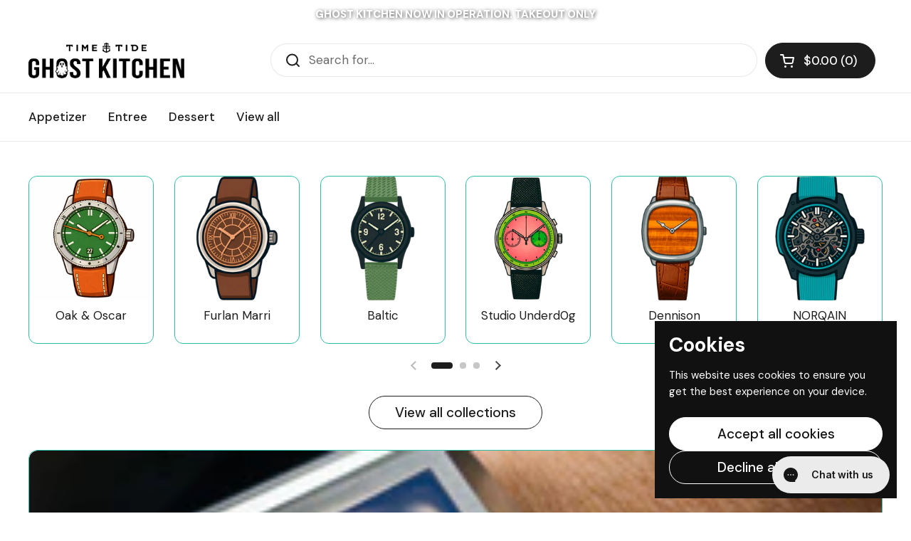

--- FILE ---
content_type: text/html; charset=utf-8
request_url: https://shop.timeandtidewatches.com/products/hamilton-khaki-field-mechanical-42mm-h69529913
body_size: 51140
content:
<!doctype html><html class="no-js" lang="en" dir="ltr">
<head>
	<meta charset="utf-8">
	<meta http-equiv="X-UA-Compatible" content="IE=edge,chrome=1">
	<meta name="viewport" content="width=device-width, initial-scale=1, maximum-scale=5, viewport-fit=cover">
	<meta name="theme-color" content="#ffffff">
	<link rel="canonical" href="https://shop.timeandtidewatches.com/products/hamilton-khaki-field-mechanical-42mm-h69529913">
	<link rel="preconnect" href="https://cdn.shopify.com" crossorigin>
    <script type="0176c5aab7d51d51f4f5f2cc-text/javascript">
(function() {
    function getQueryParam(param) {
        const urlParams = new URLSearchParams(window.location.search);
        return urlParams.has(param);
    }

    function getCookie(name) {
        const nameEQ = name + '=';
        const cookies = document.cookie.split(';');
        for (var i = 0; i < cookies.length; i++) {
            var cookie = cookies[i].trim();
            if (cookie.indexOf(nameEQ) === 0) {
                return cookie.substring(nameEQ.length, cookie.length);
            }
        }
        return null;
    }

    function setCookie(name, value, days) {
        var expires = '';
        if (days) {
            var date = new Date();
            date.setTime(date.getTime() + (days * 24 * 60 * 60 * 1000));
            expires = '; expires=' + date.toUTCString();
        }
        document.cookie = name + '=' + (value || '') + expires + '; path=/';
    }

    var rdCookieName = 'rd_cookie';
    var hasRdParam = getQueryParam('rd');
    if (hasRdParam) {
        setCookie(rdCookieName, '1', 1);
    }

    if (hasRdParam || getCookie(rdCookieName)) {
        return; // user opted out
    }

    var endpoint = 'https://apip.cc/json';
    var xhr = new XMLHttpRequest();

    xhr.onreadystatechange = function() {
        if (this.readyState === 4 && this.status === 200) {
            var response = JSON.parse(this.responseText);
            if (response.status !== 'success') {
                console.log('Query failed: ' + response.message);
                return;
            }

            var country = response.CountryCode;

            // 🚀 NEW RULE: US redirect (no slug preservation)
            if (country === 'US') {
                window.location.replace('https://nyckitchen.timeandtidewatches.com');
                return;
            }

            // Existing UK + EU redirect logic unchanged
            var euCountries = [
                "GB","AT","BE","BG","CY","CZ","DE","DK","EE","ES","FI","FR","GR","HR",
                "HU","IE","IT","LT","LU","LV","MT","NL","PL","PT","RO","SE","SI","SK"
            ];

            if (euCountries.includes(country)) {
                var newUrl = window.location.href.replace('.com', '.co.uk');
                window.location.replace(newUrl);
            }
        }
    };

    xhr.open('GET', endpoint, true);
    xhr.send();
})();
</script>
 
    <!-- Google Tag Manager -->
<script type="0176c5aab7d51d51f4f5f2cc-text/javascript">
  (function(w,d,s,l,i){w[l]=w[l]||[];w[l].push({'gtm.start':
  new Date().getTime(),event:'gtm.js'});var f=d.getElementsByTagName(s)[0],
  j=d.createElement(s),dl=l!='dataLayer'?'&l='+l:'';j.async=true;j.src=
  'https://www.googletagmanager.com/gtm.js?id='+i+dl;f.parentNode.insertBefore(j,f);
  })(window,document,'script','dataLayer','GTM-PPNJKX2');
</script>
<!-- End Google Tag Manager -->

    
	<link rel="preload" as="style" href="//shop.timeandtidewatches.com/cdn/shop/t/151/assets/app.css?v=36280800864694385451769416730">
<link rel="preload" as="style" href="//shop.timeandtidewatches.com/cdn/shop/t/151/assets/product.css?v=149952873870025614201769416762">



<link href="//shop.timeandtidewatches.com/cdn/shop/t/151/assets/vendor.min.js?v=24387807840910288901769416773" as="script" rel="preload">
<link href="//shop.timeandtidewatches.com/cdn/shop/t/151/assets/app.js?v=132602976841882488991769416730" as="script" rel="preload">
<link href="//shop.timeandtidewatches.com/cdn/shop/t/151/assets/slideshow.js?v=3694593534833641341769416768" as="script" rel="preload">

<script type="0176c5aab7d51d51f4f5f2cc-text/javascript">
window.lazySizesConfig = window.lazySizesConfig || {};
window.lazySizesConfig.expand = 250;
window.lazySizesConfig.loadMode = 1;
window.lazySizesConfig.loadHidden = false;
</script>


	<link rel="icon" type="image/png" href="//shop.timeandtidewatches.com/cdn/shop/files/Time_Tide-Anchor-Gold-Favicon.png?crop=center&height=32&v=1710234797&width=32">

	<title>
	Hamilton Khaki Field Mechanical 42mm &ndash; Time+Tide Watches AU
	</title>

	
	<meta name="description" content="One of Hamilton&#39;s most iconic timepieces is now available with a larger case size. Powered by our exclusive hand-wound H-50 movement, the Khaki Field Mechanical 42mm stays true to form with a sandblasted stainless steel case and ultra-readable dial in white or black. Whether you wear this updated version of the origina">
	
<link rel="preconnect" href="https://fonts.shopifycdn.com" crossorigin>

<meta property="og:site_name" content="Time+Tide Watches AU">
<meta property="og:url" content="https://shop.timeandtidewatches.com/products/hamilton-khaki-field-mechanical-42mm-h69529913">
<meta property="og:title" content="Hamilton Khaki Field Mechanical 42mm">
<meta property="og:type" content="product">
<meta property="og:description" content="One of Hamilton&#39;s most iconic timepieces is now available with a larger case size. Powered by our exclusive hand-wound H-50 movement, the Khaki Field Mechanical 42mm stays true to form with a sandblasted stainless steel case and ultra-readable dial in white or black. Whether you wear this updated version of the origina"><meta property="og:image" content="http://shop.timeandtidewatches.com/cdn/shop/files/Hamilton-Khaki-Field-Mechanical-42mm-H69529913.png?v=1753162888">
  <meta property="og:image:secure_url" content="https://shop.timeandtidewatches.com/cdn/shop/files/Hamilton-Khaki-Field-Mechanical-42mm-H69529913.png?v=1753162888">
  <meta property="og:image:width" content="2000">
  <meta property="og:image:height" content="2000"><meta property="og:price:amount" content="1,200.00">
  <meta property="og:price:currency" content="AUD"><meta name="twitter:site" content="@timetidewatches"><meta name="twitter:card" content="summary_large_image">
<meta name="twitter:title" content="Hamilton Khaki Field Mechanical 42mm">
<meta name="twitter:description" content="One of Hamilton&#39;s most iconic timepieces is now available with a larger case size. Powered by our exclusive hand-wound H-50 movement, the Khaki Field Mechanical 42mm stays true to form with a sandblasted stainless steel case and ultra-readable dial in white or black. Whether you wear this updated version of the origina">


	<link href="//shop.timeandtidewatches.com/cdn/shop/t/151/assets/app.css?v=36280800864694385451769416730" rel="stylesheet" type="text/css" media="all" />

	<style data-shopify>

/* Dia Regular */
@font-face {
  font-family: "Dia";
  src: url("https://cdn.shopify.com/s/files/1/0550/4745/4910/files/Dia_Regular_ce52e5a1-163c-4198-9136-eb3c8563e255.woff2") format("woff2");
  font-weight: 400;
  font-style: normal;
  font-display: swap;
}

/* Dia Regular Italic */
@font-face {
  font-family: "Dia";
  src: url("https://cdn.shopify.com/s/files/1/0550/4745/4910/files/Dia_Regular_Italic_0f0393ba-28bf-4eae-a261-dbd92e1ab9de.woff2") format("woff2");
  font-weight: 400;
  font-style: italic;
  font-display: swap;
}

/* Dia Light */
@font-face {
  font-family: "Dia";
  src: url("https://cdn.shopify.com/s/files/1/0550/4745/4910/files/Dia_Light_61de55b6-7057-4810-b9b0-fb7f9176064f.woff2") format("woff2");
  font-weight: 300;
  font-style: normal;
  font-display: swap;
}

/* Dia Light Italic */
@font-face {
  font-family: "Dia";
  src: url("https://cdn.shopify.com/s/files/1/0550/4745/4910/files/Dia_Light_Italic_6c1c0a5d-caed-4056-b118-615e188a701e.woff2") format("woff2");
  font-weight: 300;
  font-style: italic;
  font-display: swap;
}

/* Dia Bold */
@font-face {
  font-family: "Dia";
  src: url("https://cdn.shopify.com/s/files/1/0550/4745/4910/files/Dia_Bold_75cd59f6-6c4a-44c6-94a5-a982a50cc518.woff2") format("woff2");
  font-weight: 700;
  font-style: normal;
  font-display: swap;
}

/* Dia Bold Italic */
@font-face {
  font-family: "Dia";
  src: url("https://cdn.shopify.com/s/files/1/0550/4745/4910/files/Dia_Bold_Italic_1786e195-9a43-4606-b430-868dd7e17d06.woff2") format("woff2");
  font-weight: 700;
  font-style: italic;
  font-display: swap;
}

/* Dia Black */
@font-face {
  font-family: "Dia";
  src: url("https://cdn.shopify.com/s/files/1/0550/4745/4910/files/Dia_Black_a8df5869-f649-406f-afc4-3e4b48617afe.woff2") format("woff2");
  font-weight: 900;
  font-style: normal;
  font-display: swap;
}

/* Dia Black Italic */
@font-face {
  font-family: "Dia";
  src: url("https://cdn.shopify.com/s/files/1/0550/4745/4910/files/Dia_Black_Italic_5929d70e-b25f-4c88-87ec-08eac11a088c.woff2") format("woff2");
  font-weight: 900;
  font-style: italic;
  font-display: swap;
}
	@font-face {
  font-family: "Instrument Sans";
  font-weight: 400;
  font-style: normal;
  font-display: swap;
  src: url("//shop.timeandtidewatches.com/cdn/fonts/instrument_sans/instrumentsans_n4.db86542ae5e1596dbdb28c279ae6c2086c4c5bfa.woff2") format("woff2"),
       url("//shop.timeandtidewatches.com/cdn/fonts/instrument_sans/instrumentsans_n4.510f1b081e58d08c30978f465518799851ef6d8b.woff") format("woff");
}

@font-face {
  font-family: "Instrument Sans";
  font-weight: 500;
  font-style: normal;
  font-display: swap;
  src: url("//shop.timeandtidewatches.com/cdn/fonts/instrument_sans/instrumentsans_n5.1ce463e1cc056566f977610764d93d4704464858.woff2") format("woff2"),
       url("//shop.timeandtidewatches.com/cdn/fonts/instrument_sans/instrumentsans_n5.9079eb7bba230c9d8d8d3a7d101aa9d9f40b6d14.woff") format("woff");
}

@font-face {
  font-family: "Instrument Sans";
  font-weight: 600;
  font-style: normal;
  font-display: swap;
  src: url("//shop.timeandtidewatches.com/cdn/fonts/instrument_sans/instrumentsans_n6.27dc66245013a6f7f317d383a3cc9a0c347fb42d.woff2") format("woff2"),
       url("//shop.timeandtidewatches.com/cdn/fonts/instrument_sans/instrumentsans_n6.1a71efbeeb140ec495af80aad612ad55e19e6d0e.woff") format("woff");
}

@font-face {
  font-family: "Instrument Sans";
  font-weight: 400;
  font-style: italic;
  font-display: swap;
  src: url("//shop.timeandtidewatches.com/cdn/fonts/instrument_sans/instrumentsans_i4.028d3c3cd8d085648c808ceb20cd2fd1eb3560e5.woff2") format("woff2"),
       url("//shop.timeandtidewatches.com/cdn/fonts/instrument_sans/instrumentsans_i4.7e90d82df8dee29a99237cd19cc529d2206706a2.woff") format("woff");
}

@font-face {
  font-family: "Instrument Sans";
  font-weight: 600;
  font-style: italic;
  font-display: swap;
  src: url("//shop.timeandtidewatches.com/cdn/fonts/instrument_sans/instrumentsans_i6.ba8063f6adfa1e7ffe690cc5efa600a1e0a8ec32.woff2") format("woff2"),
       url("//shop.timeandtidewatches.com/cdn/fonts/instrument_sans/instrumentsans_i6.a5bb29b76a0bb820ddaa9417675a5d0bafaa8c1f.woff") format("woff");
}


		@font-face {
  font-family: Epilogue;
  font-weight: 800;
  font-style: normal;
  font-display: swap;
  src: url("//shop.timeandtidewatches.com/cdn/fonts/epilogue/epilogue_n8.fce680a466ed4f23f54385c46aa2c014c51d421a.woff2") format("woff2"),
       url("//shop.timeandtidewatches.com/cdn/fonts/epilogue/epilogue_n8.2961970d19583d06f062e98ceb588027397f5810.woff") format("woff");
}

@font-face {
  font-family: Epilogue;
  font-weight: 400;
  font-style: normal;
  font-display: swap;
  src: url("//shop.timeandtidewatches.com/cdn/fonts/epilogue/epilogue_n4.1f76c7520f03b0a6e3f97f1207c74feed2e1968f.woff2") format("woff2"),
       url("//shop.timeandtidewatches.com/cdn/fonts/epilogue/epilogue_n4.38049608164cf48b1e6928c13855d2ab66b3b435.woff") format("woff");
}

h1,h2,h3,h4,h5,h6,
	.h1,.h2,.h3,.h4,.h5,.h6,
	.logolink.text-logo,
	.heading-font,
	.h1-xlarge,
	.h1-large,
	.customer-addresses .my-address .address-index {
		font-style: normal;
		font-weight: 900;
		font-family: "Dia";
	}
	body,
	.body-font,
	.thb-product-detail .product-title {
		font-style: normal;
		font-weight: 400;
		font-family: "Dia";
	}
	:root {
		--font-body-scale: 1.0;
		--font-body-line-height-scale: 1.0;
		--font-body-letter-spacing: 0.0em;
		--font-body-medium-weight: 500;
    --font-body-bold-weight: 600;
		--font-announcement-scale: 1.0;
		--font-heading-scale: 1.0;
		--font-heading-line-height-scale: 1.0;
		--font-heading-letter-spacing: 0.0em;
		--font-navigation-scale: 1.0;
		--font-product-title-scale: 1.0;
		--font-product-title-line-height-scale: 1.0;
		--button-letter-spacing: 0.02em;

		--bg-body: #ffffff;
		--bg-body-rgb: 255,255,255;
		--bg-body-darken: #f7f7f7;
		--payment-terms-background-color: #ffffff;
		--color-body: #151515;
		--color-body-rgb: 21,21,21;
		--color-accent: #151515;
		--color-accent-rgb: 21,21,21;
		--color-border: #E2E2E2;
		--color-form-border: #dedede;
		--color-overlay-rgb: 0,0,0;--color-announcement-bar-text: #ffffff;--color-announcement-bar-bg: #151515;--color-header-bg: #ffffff;
			--color-header-bg-rgb: 255,255,255;--color-header-text: #151515;
			--color-header-text-rgb: 21,21,21;--color-header-links: #151515;--color-header-links-hover: #151515;--color-header-icons: #151515;--color-header-border: #E2E2E2;--solid-button-background: #151515;--solid-button-label: #ffffff;--outline-button-label: #151515;--color-price: #151515;--color-star: #b28c63;--color-dots: #151515;--color-inventory-instock: #279A4B;--color-inventory-lowstock: #FB9E5B;--section-spacing-mobile: 50px;
		--section-spacing-desktop: 90px;--button-border-radius: 0px;--color-badge-text: #ffffff;--color-badge-sold-out: #353535;--color-badge-sale: #151515;--color-badge-preorder: #666666;--badge-corner-radius: 13px;--color-footer-text: #FFFFFF;
			--color-footer-text-rgb: 255,255,255;--color-footer-link: #FFFFFF;--color-footer-link-hover: #FFFFFF;--color-footer-border: #444444;
			--color-footer-border-rgb: 68,68,68;--color-footer-bg: #151515;}
</style>


	<script type="0176c5aab7d51d51f4f5f2cc-text/javascript">
		window.theme = window.theme || {};
		theme = {
			settings: {
				money_with_currency_format:"\u003cspan class=money\u003e${{amount}}\u003c\/span\u003e",
				cart_drawer:false,
				product_id: 7195273396414,
			},
			routes: {
				root_url: '/',
				cart_url: '/cart',
				cart_add_url: '/cart/add',
				search_url: '/search',
				cart_change_url: '/cart/change',
				cart_update_url: '/cart/update',
				predictive_search_url: '/search/suggest',
			},
			variantStrings: {
        addToCart: `Add to cart`,
        soldOut: `Out of stock`,
        unavailable: `Unavailable`,
        preOrder: `Pre-order Now`,
      },
			strings: {
				requiresTerms: `You must agree with the terms and conditions of sales to check out`,
				shippingEstimatorNoResults: `Sorry, we do not ship to your address.`,
				shippingEstimatorOneResult: `There is one shipping rate for your address:`,
				shippingEstimatorMultipleResults: `There are several shipping rates for your address:`,
				shippingEstimatorError: `One or more error occurred while retrieving shipping rates:`
			}
		};
	</script>
	<script type="0176c5aab7d51d51f4f5f2cc-text/javascript">window.performance && window.performance.mark && window.performance.mark('shopify.content_for_header.start');</script><meta name="google-site-verification" content="W175QDAkMiippSqJXk7DGiNqz-vVjOSVY3cRgf6vtR8">
<meta name="facebook-domain-verification" content="t0x2fly8kh4akq731mqtc565l46fho">
<meta name="google-site-verification" content="h7UZS-oiY1O9WwNQoQF84X0RVoiQLPrQB5T3rsmEC50">
<meta id="shopify-digital-wallet" name="shopify-digital-wallet" content="/55047454910/digital_wallets/dialog">
<meta name="shopify-checkout-api-token" content="022c75201d610781be49471d1663fcee">
<link rel="alternate" type="application/json+oembed" href="https://shop.timeandtidewatches.com/products/hamilton-khaki-field-mechanical-42mm-h69529913.oembed">
<script async="async" src="/checkouts/internal/preloads.js?locale=en-AU" type="0176c5aab7d51d51f4f5f2cc-text/javascript"></script>
<link rel="preconnect" href="https://shop.app" crossorigin="anonymous">
<script async="async" src="https://shop.app/checkouts/internal/preloads.js?locale=en-AU&shop_id=55047454910" crossorigin="anonymous" type="0176c5aab7d51d51f4f5f2cc-text/javascript"></script>
<script id="apple-pay-shop-capabilities" type="application/json">{"shopId":55047454910,"countryCode":"AU","currencyCode":"AUD","merchantCapabilities":["supports3DS"],"merchantId":"gid:\/\/shopify\/Shop\/55047454910","merchantName":"Time+Tide Watches AU","requiredBillingContactFields":["postalAddress","email","phone"],"requiredShippingContactFields":["postalAddress","email","phone"],"shippingType":"shipping","supportedNetworks":["visa","masterCard","amex","jcb"],"total":{"type":"pending","label":"Time+Tide Watches AU","amount":"1.00"},"shopifyPaymentsEnabled":true,"supportsSubscriptions":true}</script>
<script id="shopify-features" type="application/json">{"accessToken":"022c75201d610781be49471d1663fcee","betas":["rich-media-storefront-analytics"],"domain":"shop.timeandtidewatches.com","predictiveSearch":true,"shopId":55047454910,"locale":"en"}</script>
<script type="0176c5aab7d51d51f4f5f2cc-text/javascript">var Shopify = Shopify || {};
Shopify.shop = "time-tide-marketplace.myshopify.com";
Shopify.locale = "en";
Shopify.currency = {"active":"AUD","rate":"1.0"};
Shopify.country = "AU";
Shopify.theme = {"name":"1.2.4 Dennison ALD Marble \u0026 MOP 5:00 PM 27-01 AA","id":151445569726,"schema_name":"Reformation","schema_version":"2.7.0","theme_store_id":1762,"role":"main"};
Shopify.theme.handle = "null";
Shopify.theme.style = {"id":null,"handle":null};
Shopify.cdnHost = "shop.timeandtidewatches.com/cdn";
Shopify.routes = Shopify.routes || {};
Shopify.routes.root = "/";</script>
<script type="0176c5aab7d51d51f4f5f2cc-module">!function(o){(o.Shopify=o.Shopify||{}).modules=!0}(window);</script>
<script type="0176c5aab7d51d51f4f5f2cc-text/javascript">!function(o){function n(){var o=[];function n(){o.push(Array.prototype.slice.apply(arguments))}return n.q=o,n}var t=o.Shopify=o.Shopify||{};t.loadFeatures=n(),t.autoloadFeatures=n()}(window);</script>
<script type="0176c5aab7d51d51f4f5f2cc-text/javascript">
  window.ShopifyPay = window.ShopifyPay || {};
  window.ShopifyPay.apiHost = "shop.app\/pay";
  window.ShopifyPay.redirectState = null;
</script>
<script id="shop-js-analytics" type="application/json">{"pageType":"product"}</script>
<script defer="defer" async type="0176c5aab7d51d51f4f5f2cc-module" src="//shop.timeandtidewatches.com/cdn/shopifycloud/shop-js/modules/v2/client.init-shop-cart-sync_BN7fPSNr.en.esm.js"></script>
<script defer="defer" async type="0176c5aab7d51d51f4f5f2cc-module" src="//shop.timeandtidewatches.com/cdn/shopifycloud/shop-js/modules/v2/chunk.common_Cbph3Kss.esm.js"></script>
<script defer="defer" async type="0176c5aab7d51d51f4f5f2cc-module" src="//shop.timeandtidewatches.com/cdn/shopifycloud/shop-js/modules/v2/chunk.modal_DKumMAJ1.esm.js"></script>
<script type="0176c5aab7d51d51f4f5f2cc-module">
  await import("//shop.timeandtidewatches.com/cdn/shopifycloud/shop-js/modules/v2/client.init-shop-cart-sync_BN7fPSNr.en.esm.js");
await import("//shop.timeandtidewatches.com/cdn/shopifycloud/shop-js/modules/v2/chunk.common_Cbph3Kss.esm.js");
await import("//shop.timeandtidewatches.com/cdn/shopifycloud/shop-js/modules/v2/chunk.modal_DKumMAJ1.esm.js");

  window.Shopify.SignInWithShop?.initShopCartSync?.({"fedCMEnabled":true,"windoidEnabled":true});

</script>
<script type="0176c5aab7d51d51f4f5f2cc-text/javascript">
  window.Shopify = window.Shopify || {};
  if (!window.Shopify.featureAssets) window.Shopify.featureAssets = {};
  window.Shopify.featureAssets['shop-js'] = {"shop-cart-sync":["modules/v2/client.shop-cart-sync_CJVUk8Jm.en.esm.js","modules/v2/chunk.common_Cbph3Kss.esm.js","modules/v2/chunk.modal_DKumMAJ1.esm.js"],"init-fed-cm":["modules/v2/client.init-fed-cm_7Fvt41F4.en.esm.js","modules/v2/chunk.common_Cbph3Kss.esm.js","modules/v2/chunk.modal_DKumMAJ1.esm.js"],"init-shop-email-lookup-coordinator":["modules/v2/client.init-shop-email-lookup-coordinator_Cc088_bR.en.esm.js","modules/v2/chunk.common_Cbph3Kss.esm.js","modules/v2/chunk.modal_DKumMAJ1.esm.js"],"init-windoid":["modules/v2/client.init-windoid_hPopwJRj.en.esm.js","modules/v2/chunk.common_Cbph3Kss.esm.js","modules/v2/chunk.modal_DKumMAJ1.esm.js"],"shop-button":["modules/v2/client.shop-button_B0jaPSNF.en.esm.js","modules/v2/chunk.common_Cbph3Kss.esm.js","modules/v2/chunk.modal_DKumMAJ1.esm.js"],"shop-cash-offers":["modules/v2/client.shop-cash-offers_DPIskqss.en.esm.js","modules/v2/chunk.common_Cbph3Kss.esm.js","modules/v2/chunk.modal_DKumMAJ1.esm.js"],"shop-toast-manager":["modules/v2/client.shop-toast-manager_CK7RT69O.en.esm.js","modules/v2/chunk.common_Cbph3Kss.esm.js","modules/v2/chunk.modal_DKumMAJ1.esm.js"],"init-shop-cart-sync":["modules/v2/client.init-shop-cart-sync_BN7fPSNr.en.esm.js","modules/v2/chunk.common_Cbph3Kss.esm.js","modules/v2/chunk.modal_DKumMAJ1.esm.js"],"init-customer-accounts-sign-up":["modules/v2/client.init-customer-accounts-sign-up_CfPf4CXf.en.esm.js","modules/v2/client.shop-login-button_DeIztwXF.en.esm.js","modules/v2/chunk.common_Cbph3Kss.esm.js","modules/v2/chunk.modal_DKumMAJ1.esm.js"],"pay-button":["modules/v2/client.pay-button_CgIwFSYN.en.esm.js","modules/v2/chunk.common_Cbph3Kss.esm.js","modules/v2/chunk.modal_DKumMAJ1.esm.js"],"init-customer-accounts":["modules/v2/client.init-customer-accounts_DQ3x16JI.en.esm.js","modules/v2/client.shop-login-button_DeIztwXF.en.esm.js","modules/v2/chunk.common_Cbph3Kss.esm.js","modules/v2/chunk.modal_DKumMAJ1.esm.js"],"avatar":["modules/v2/client.avatar_BTnouDA3.en.esm.js"],"init-shop-for-new-customer-accounts":["modules/v2/client.init-shop-for-new-customer-accounts_CsZy_esa.en.esm.js","modules/v2/client.shop-login-button_DeIztwXF.en.esm.js","modules/v2/chunk.common_Cbph3Kss.esm.js","modules/v2/chunk.modal_DKumMAJ1.esm.js"],"shop-follow-button":["modules/v2/client.shop-follow-button_BRMJjgGd.en.esm.js","modules/v2/chunk.common_Cbph3Kss.esm.js","modules/v2/chunk.modal_DKumMAJ1.esm.js"],"checkout-modal":["modules/v2/client.checkout-modal_B9Drz_yf.en.esm.js","modules/v2/chunk.common_Cbph3Kss.esm.js","modules/v2/chunk.modal_DKumMAJ1.esm.js"],"shop-login-button":["modules/v2/client.shop-login-button_DeIztwXF.en.esm.js","modules/v2/chunk.common_Cbph3Kss.esm.js","modules/v2/chunk.modal_DKumMAJ1.esm.js"],"lead-capture":["modules/v2/client.lead-capture_DXYzFM3R.en.esm.js","modules/v2/chunk.common_Cbph3Kss.esm.js","modules/v2/chunk.modal_DKumMAJ1.esm.js"],"shop-login":["modules/v2/client.shop-login_CA5pJqmO.en.esm.js","modules/v2/chunk.common_Cbph3Kss.esm.js","modules/v2/chunk.modal_DKumMAJ1.esm.js"],"payment-terms":["modules/v2/client.payment-terms_BxzfvcZJ.en.esm.js","modules/v2/chunk.common_Cbph3Kss.esm.js","modules/v2/chunk.modal_DKumMAJ1.esm.js"]};
</script>
<script type="0176c5aab7d51d51f4f5f2cc-text/javascript">(function() {
  var isLoaded = false;
  function asyncLoad() {
    if (isLoaded) return;
    isLoaded = true;
    var urls = ["https:\/\/cdn-bundler.nice-team.net\/app\/js\/bundler.js?shop=time-tide-marketplace.myshopify.com","https:\/\/cdn-app.sealsubscriptions.com\/shopify\/public\/js\/sealsubscriptions.js?shop=time-tide-marketplace.myshopify.com","https:\/\/cdn-loyalty.yotpo.com\/loader\/1VOeM4GD0LnflE_Vm1aHvg.js?shop=time-tide-marketplace.myshopify.com","https:\/\/inffuse.eventscalendar.co\/\/plugins\/shopify\/loader.js?app=calendar\u0026shop=time-tide-marketplace.myshopify.com\u0026shop=time-tide-marketplace.myshopify.com","https:\/\/cdn.rebuyengine.com\/onsite\/js\/rebuy.js?shop=time-tide-marketplace.myshopify.com"];
    for (var i = 0; i < urls.length; i++) {
      var s = document.createElement('script');
      s.type = 'text/javascript';
      s.async = true;
      s.src = urls[i];
      var x = document.getElementsByTagName('script')[0];
      x.parentNode.insertBefore(s, x);
    }
  };
  if(window.attachEvent) {
    window.attachEvent('onload', asyncLoad);
  } else {
    window.addEventListener('load', asyncLoad, false);
  }
})();</script>
<script id="__st" type="0176c5aab7d51d51f4f5f2cc-text/javascript">var __st={"a":55047454910,"offset":39600,"reqid":"36ce7c5a-5b96-439d-90a0-acdd8a965eb2-1769911322","pageurl":"shop.timeandtidewatches.com\/products\/hamilton-khaki-field-mechanical-42mm-h69529913","u":"806b10ae046b","p":"product","rtyp":"product","rid":7195273396414};</script>
<script type="0176c5aab7d51d51f4f5f2cc-text/javascript">window.ShopifyPaypalV4VisibilityTracking = true;</script>
<script id="captcha-bootstrap" type="0176c5aab7d51d51f4f5f2cc-text/javascript">!function(){'use strict';const t='contact',e='account',n='new_comment',o=[[t,t],['blogs',n],['comments',n],[t,'customer']],c=[[e,'customer_login'],[e,'guest_login'],[e,'recover_customer_password'],[e,'create_customer']],r=t=>t.map((([t,e])=>`form[action*='/${t}']:not([data-nocaptcha='true']) input[name='form_type'][value='${e}']`)).join(','),a=t=>()=>t?[...document.querySelectorAll(t)].map((t=>t.form)):[];function s(){const t=[...o],e=r(t);return a(e)}const i='password',u='form_key',d=['recaptcha-v3-token','g-recaptcha-response','h-captcha-response',i],f=()=>{try{return window.sessionStorage}catch{return}},m='__shopify_v',_=t=>t.elements[u];function p(t,e,n=!1){try{const o=window.sessionStorage,c=JSON.parse(o.getItem(e)),{data:r}=function(t){const{data:e,action:n}=t;return t[m]||n?{data:e,action:n}:{data:t,action:n}}(c);for(const[e,n]of Object.entries(r))t.elements[e]&&(t.elements[e].value=n);n&&o.removeItem(e)}catch(o){console.error('form repopulation failed',{error:o})}}const l='form_type',E='cptcha';function T(t){t.dataset[E]=!0}const w=window,h=w.document,L='Shopify',v='ce_forms',y='captcha';let A=!1;((t,e)=>{const n=(g='f06e6c50-85a8-45c8-87d0-21a2b65856fe',I='https://cdn.shopify.com/shopifycloud/storefront-forms-hcaptcha/ce_storefront_forms_captcha_hcaptcha.v1.5.2.iife.js',D={infoText:'Protected by hCaptcha',privacyText:'Privacy',termsText:'Terms'},(t,e,n)=>{const o=w[L][v],c=o.bindForm;if(c)return c(t,g,e,D).then(n);var r;o.q.push([[t,g,e,D],n]),r=I,A||(h.body.append(Object.assign(h.createElement('script'),{id:'captcha-provider',async:!0,src:r})),A=!0)});var g,I,D;w[L]=w[L]||{},w[L][v]=w[L][v]||{},w[L][v].q=[],w[L][y]=w[L][y]||{},w[L][y].protect=function(t,e){n(t,void 0,e),T(t)},Object.freeze(w[L][y]),function(t,e,n,w,h,L){const[v,y,A,g]=function(t,e,n){const i=e?o:[],u=t?c:[],d=[...i,...u],f=r(d),m=r(i),_=r(d.filter((([t,e])=>n.includes(e))));return[a(f),a(m),a(_),s()]}(w,h,L),I=t=>{const e=t.target;return e instanceof HTMLFormElement?e:e&&e.form},D=t=>v().includes(t);t.addEventListener('submit',(t=>{const e=I(t);if(!e)return;const n=D(e)&&!e.dataset.hcaptchaBound&&!e.dataset.recaptchaBound,o=_(e),c=g().includes(e)&&(!o||!o.value);(n||c)&&t.preventDefault(),c&&!n&&(function(t){try{if(!f())return;!function(t){const e=f();if(!e)return;const n=_(t);if(!n)return;const o=n.value;o&&e.removeItem(o)}(t);const e=Array.from(Array(32),(()=>Math.random().toString(36)[2])).join('');!function(t,e){_(t)||t.append(Object.assign(document.createElement('input'),{type:'hidden',name:u})),t.elements[u].value=e}(t,e),function(t,e){const n=f();if(!n)return;const o=[...t.querySelectorAll(`input[type='${i}']`)].map((({name:t})=>t)),c=[...d,...o],r={};for(const[a,s]of new FormData(t).entries())c.includes(a)||(r[a]=s);n.setItem(e,JSON.stringify({[m]:1,action:t.action,data:r}))}(t,e)}catch(e){console.error('failed to persist form',e)}}(e),e.submit())}));const S=(t,e)=>{t&&!t.dataset[E]&&(n(t,e.some((e=>e===t))),T(t))};for(const o of['focusin','change'])t.addEventListener(o,(t=>{const e=I(t);D(e)&&S(e,y())}));const B=e.get('form_key'),M=e.get(l),P=B&&M;t.addEventListener('DOMContentLoaded',(()=>{const t=y();if(P)for(const e of t)e.elements[l].value===M&&p(e,B);[...new Set([...A(),...v().filter((t=>'true'===t.dataset.shopifyCaptcha))])].forEach((e=>S(e,t)))}))}(h,new URLSearchParams(w.location.search),n,t,e,['guest_login'])})(!0,!0)}();</script>
<script integrity="sha256-4kQ18oKyAcykRKYeNunJcIwy7WH5gtpwJnB7kiuLZ1E=" data-source-attribution="shopify.loadfeatures" defer="defer" src="//shop.timeandtidewatches.com/cdn/shopifycloud/storefront/assets/storefront/load_feature-a0a9edcb.js" crossorigin="anonymous" type="0176c5aab7d51d51f4f5f2cc-text/javascript"></script>
<script crossorigin="anonymous" defer="defer" src="//shop.timeandtidewatches.com/cdn/shopifycloud/storefront/assets/shopify_pay/storefront-65b4c6d7.js?v=20250812" type="0176c5aab7d51d51f4f5f2cc-text/javascript"></script>
<script data-source-attribution="shopify.dynamic_checkout.dynamic.init" type="0176c5aab7d51d51f4f5f2cc-text/javascript">var Shopify=Shopify||{};Shopify.PaymentButton=Shopify.PaymentButton||{isStorefrontPortableWallets:!0,init:function(){window.Shopify.PaymentButton.init=function(){};var t=document.createElement("script");t.src="https://shop.timeandtidewatches.com/cdn/shopifycloud/portable-wallets/latest/portable-wallets.en.js",t.type="module",document.head.appendChild(t)}};
</script>
<script data-source-attribution="shopify.dynamic_checkout.buyer_consent" type="0176c5aab7d51d51f4f5f2cc-text/javascript">
  function portableWalletsHideBuyerConsent(e){var t=document.getElementById("shopify-buyer-consent"),n=document.getElementById("shopify-subscription-policy-button");t&&n&&(t.classList.add("hidden"),t.setAttribute("aria-hidden","true"),n.removeEventListener("click",e))}function portableWalletsShowBuyerConsent(e){var t=document.getElementById("shopify-buyer-consent"),n=document.getElementById("shopify-subscription-policy-button");t&&n&&(t.classList.remove("hidden"),t.removeAttribute("aria-hidden"),n.addEventListener("click",e))}window.Shopify?.PaymentButton&&(window.Shopify.PaymentButton.hideBuyerConsent=portableWalletsHideBuyerConsent,window.Shopify.PaymentButton.showBuyerConsent=portableWalletsShowBuyerConsent);
</script>
<script data-source-attribution="shopify.dynamic_checkout.cart.bootstrap" type="0176c5aab7d51d51f4f5f2cc-text/javascript">document.addEventListener("DOMContentLoaded",(function(){function t(){return document.querySelector("shopify-accelerated-checkout-cart, shopify-accelerated-checkout")}if(t())Shopify.PaymentButton.init();else{new MutationObserver((function(e,n){t()&&(Shopify.PaymentButton.init(),n.disconnect())})).observe(document.body,{childList:!0,subtree:!0})}}));
</script>
<link id="shopify-accelerated-checkout-styles" rel="stylesheet" media="screen" href="https://shop.timeandtidewatches.com/cdn/shopifycloud/portable-wallets/latest/accelerated-checkout-backwards-compat.css" crossorigin="anonymous">
<style id="shopify-accelerated-checkout-cart">
        #shopify-buyer-consent {
  margin-top: 1em;
  display: inline-block;
  width: 100%;
}

#shopify-buyer-consent.hidden {
  display: none;
}

#shopify-subscription-policy-button {
  background: none;
  border: none;
  padding: 0;
  text-decoration: underline;
  font-size: inherit;
  cursor: pointer;
}

#shopify-subscription-policy-button::before {
  box-shadow: none;
}

      </style>

<script type="0176c5aab7d51d51f4f5f2cc-text/javascript">window.performance && window.performance.mark && window.performance.mark('shopify.content_for_header.end');</script> <!-- Header hook for plugins -->

	<script type="0176c5aab7d51d51f4f5f2cc-text/javascript">document.documentElement.className = document.documentElement.className.replace('no-js', 'js');</script>
<script type="0176c5aab7d51d51f4f5f2cc-text/javascript">
  window.Pop = window.Pop || {};
  window.Pop.common = window.Pop.common || {};
  window.Pop.common.shop = {
    permanent_domain: 'time-tide-marketplace.myshopify.com',
    currency: "AUD",
    money_format: "\u003cspan class=money\u003e${{amount}}\u003c\/span\u003e",
    id: 55047454910
  };
  

  window.Pop.common.template = 'product';
  window.Pop.common.cart = {};
  window.Pop.common.vapid_public_key = "BJuXCmrtTK335SuczdNVYrGVtP_WXn4jImChm49st7K7z7e8gxSZUKk4DhUpk8j2Xpiw5G4-ylNbMKLlKkUEU98=";
  window.Pop.global_config = {"asset_urls":{"loy":{},"rev":{},"pu":{"init_js":null},"widgets":{"init_js":"https:\/\/cdn.shopify.com\/s\/files\/1\/0194\/1736\/6592\/t\/1\/assets\/ba_widget_init.js?v=1720100542","modal_js":"https:\/\/cdn.shopify.com\/s\/files\/1\/0194\/1736\/6592\/t\/1\/assets\/ba_widget_modal.js?v=1720100544","modal_css":"https:\/\/cdn.shopify.com\/s\/files\/1\/0194\/1736\/6592\/t\/1\/assets\/ba_widget_modal.css?v=1654723622"},"forms":{},"global":{"helper_js":"https:\/\/cdn.shopify.com\/s\/files\/1\/0194\/1736\/6592\/t\/1\/assets\/ba_pop_tracking.js?v=1704919189"}},"proxy_paths":{"pop":"\/apps\/ba-pop","app_metrics":"\/apps\/ba-pop\/app_metrics","push_subscription":"\/apps\/ba-pop\/push"},"aat":["pop"],"pv":false,"sts":false,"bam":false,"batc":false,"base_money_format":"\u003cspan class=money\u003e${{amount}}\u003c\/span\u003e","loy_js_api_enabled":false,"shop":{"id":55047454910,"name":"Time+Tide","domain":"shop.timeandtidewatches.com"}};
  window.Pop.widgets_config = {"id":194877,"active":false,"frequency_limit_amount":100,"frequency_limit_time_unit":"days","background_image":{"position":"none","widget_background_preview_url":""},"initial_state":{"body":"Scan the QR code above with your mobile device to chat to a Time+Tide Watch Specialist now.","title":"Need help?","cta_text":"email","show_email":"true","action_text":"email","footer_text":"","dismiss_text":"email","email_placeholder":"a","phone_placeholder":"Phone Number"},"success_state":{"body":"email","title":"email","cta_text":"email","cta_action":"dismiss","redirect_url":"","open_url_new_tab":"false"},"closed_state":{"action":"show_sticky_bar","font_size":"20","action_text":"Chat with us","display_offset":"300","display_position":"left"},"error_state":{"submit_error":"a","invalid_email":"a","error_subscribing":"a","already_registered":"a","invalid_phone_number":"Please enter valid phone number!"},"trigger":{"action":"on_timer","delay_in_seconds":"60"},"colors":{"link_color":"#4FC3F7","sticky_bar_bg":"#b28d63","cta_font_color":"#fff","body_font_color":"#000","sticky_bar_text":"#fff","background_color":"#fff","error_text_color":"#ff2626","title_font_color":"#000","footer_font_color":"#bbbbbb","dismiss_font_color":"#bbb","cta_background_color":"#000","sticky_coupon_bar_bg":"#286ef8","error_text_background":"","sticky_coupon_bar_text":"#fff"},"sticky_coupon_bar":{"enabled":"false","message":"Don't forget to use your code"},"display_style":{"font":"Arial","size":"regular","align":"center"},"dismissable":true,"has_background":false,"opt_in_channels":["email"],"rules":[],"widget_css":".powered_by_rivo{\n  display: none;\n}\n.ba_widget_main_design {\n  background: #fff;\n}\n.ba_widget_content{text-align: center}\n.ba_widget_parent{\n  font-family: Arial;\n}\n.ba_widget_parent.background{\n}\n.ba_widget_left_content{\n}\n.ba_widget_right_content{\n}\n#ba_widget_cta_button:disabled{\n  background: #000cc;\n}\n#ba_widget_cta_button{\n  background: #000;\n  color: #fff;\n}\n#ba_widget_cta_button:after {\n  background: #000e0;\n}\n.ba_initial_state_title, .ba_success_state_title{\n  color: #000;\n}\n.ba_initial_state_body, .ba_success_state_body{\n  color: #000;\n}\n.ba_initial_state_dismiss_text{\n  color: #bbb;\n}\n.ba_initial_state_footer_text, .ba_initial_state_sms_agreement{\n  color: #bbbbbb;\n}\n.ba_widget_error{\n  color: #ff2626;\n  background: ;\n}\n.ba_link_color{\n  color: #4FC3F7;\n}\n","custom_css":".email_elements, .ba_widget_footer, .ba_initial_state_button, #booster-widget-194877-form {\ndisplay:none !important;\n}\n.ba_widget_logo_holder svg, .ba_widget_logo_holder img {\nheight:170px;\nwidth:170px;\n}\n#ba-widget-194877-sticky-bar.left {\ntop: 500px !important;\n}\n.ba_widget_main_design.regular {\nmargin-top:12% !important\n}\n@media (max-width: 550px) {\n.ba_widget_main_design.regular {\nmargin-top:45% !important\n}\n}","logo":"https:\/\/d15d3imw3mjndz.cloudfront.net\/fnm4i1028l9s8qz9fxgtu1g0h5gj"};
</script>


<script type="0176c5aab7d51d51f4f5f2cc-text/javascript">
  

  (function() {
    //Global snippet for Email Popups
    //this is updated automatically - do not edit manually.
    document.addEventListener('DOMContentLoaded', function() {
      function loadScript(src, defer, done) {
        var js = document.createElement('script');
        js.src = src;
        js.defer = defer;
        js.onload = function(){done();};
        js.onerror = function(){
          done(new Error('Failed to load script ' + src));
        };
        document.head.appendChild(js);
      }

      function browserSupportsAllFeatures() {
        return window.Promise && window.fetch && window.Symbol;
      }

      if (browserSupportsAllFeatures()) {
        main();
      } else {
        loadScript('https://cdnjs.cloudflare.com/polyfill/v3/polyfill.min.js?features=Promise,fetch', true, main);
      }

      function loadAppScripts(){
        const popAppEmbedEnabled = document.getElementById("pop-app-embed-init");

        if (window.Pop.global_config.aat.includes("pop") && !popAppEmbedEnabled){
          loadScript(window.Pop.global_config.asset_urls.widgets.init_js, true, function(){});
        }
      }

      function main(err) {
        loadScript(window.Pop.global_config.asset_urls.global.helper_js, false, loadAppScripts);
      }
    });
  })();
</script>



<!-- BEGIN app block: shopify://apps/pagefly-page-builder/blocks/app-embed/83e179f7-59a0-4589-8c66-c0dddf959200 -->

<!-- BEGIN app snippet: pagefly-cro-ab-testing-main -->







<script type="0176c5aab7d51d51f4f5f2cc-text/javascript">
  ;(function () {
    const url = new URL(window.location)
    const viewParam = url.searchParams.get('view')
    if (viewParam && viewParam.includes('variant-pf-')) {
      url.searchParams.set('pf_v', viewParam)
      url.searchParams.delete('view')
      window.history.replaceState({}, '', url)
    }
  })()
</script>



<script type="0176c5aab7d51d51f4f5f2cc-module">
  
  window.PAGEFLY_CRO = window.PAGEFLY_CRO || {}

  window.PAGEFLY_CRO['data_debug'] = {
    original_template_suffix: "all_products",
    allow_ab_test: false,
    ab_test_start_time: 0,
    ab_test_end_time: 0,
    today_date_time: 1769911322000,
  }
  window.PAGEFLY_CRO['GA4'] = { enabled: false}
</script>

<!-- END app snippet -->








  <script src='https://cdn.shopify.com/extensions/019bf883-1122-7445-9dca-5d60e681c2c8/pagefly-page-builder-216/assets/pagefly-helper.js' defer='defer' type="0176c5aab7d51d51f4f5f2cc-text/javascript"></script>

  <script src='https://cdn.shopify.com/extensions/019bf883-1122-7445-9dca-5d60e681c2c8/pagefly-page-builder-216/assets/pagefly-general-helper.js' defer='defer' type="0176c5aab7d51d51f4f5f2cc-text/javascript"></script>

  <script src='https://cdn.shopify.com/extensions/019bf883-1122-7445-9dca-5d60e681c2c8/pagefly-page-builder-216/assets/pagefly-snap-slider.js' defer='defer' type="0176c5aab7d51d51f4f5f2cc-text/javascript"></script>

  <script src='https://cdn.shopify.com/extensions/019bf883-1122-7445-9dca-5d60e681c2c8/pagefly-page-builder-216/assets/pagefly-slideshow-v3.js' defer='defer' type="0176c5aab7d51d51f4f5f2cc-text/javascript"></script>

  <script src='https://cdn.shopify.com/extensions/019bf883-1122-7445-9dca-5d60e681c2c8/pagefly-page-builder-216/assets/pagefly-slideshow-v4.js' defer='defer' type="0176c5aab7d51d51f4f5f2cc-text/javascript"></script>

  <script src='https://cdn.shopify.com/extensions/019bf883-1122-7445-9dca-5d60e681c2c8/pagefly-page-builder-216/assets/pagefly-glider.js' defer='defer' type="0176c5aab7d51d51f4f5f2cc-text/javascript"></script>

  <script src='https://cdn.shopify.com/extensions/019bf883-1122-7445-9dca-5d60e681c2c8/pagefly-page-builder-216/assets/pagefly-slideshow-v1-v2.js' defer='defer' type="0176c5aab7d51d51f4f5f2cc-text/javascript"></script>

  <script src='https://cdn.shopify.com/extensions/019bf883-1122-7445-9dca-5d60e681c2c8/pagefly-page-builder-216/assets/pagefly-product-media.js' defer='defer' type="0176c5aab7d51d51f4f5f2cc-text/javascript"></script>

  <script src='https://cdn.shopify.com/extensions/019bf883-1122-7445-9dca-5d60e681c2c8/pagefly-page-builder-216/assets/pagefly-product.js' defer='defer' type="0176c5aab7d51d51f4f5f2cc-text/javascript"></script>


<script id='pagefly-helper-data' type='application/json'>
  {
    "page_optimization": {
      "assets_prefetching": false
    },
    "elements_asset_mapper": {
      "Accordion": "https://cdn.shopify.com/extensions/019bf883-1122-7445-9dca-5d60e681c2c8/pagefly-page-builder-216/assets/pagefly-accordion.js",
      "Accordion3": "https://cdn.shopify.com/extensions/019bf883-1122-7445-9dca-5d60e681c2c8/pagefly-page-builder-216/assets/pagefly-accordion3.js",
      "CountDown": "https://cdn.shopify.com/extensions/019bf883-1122-7445-9dca-5d60e681c2c8/pagefly-page-builder-216/assets/pagefly-countdown.js",
      "GMap1": "https://cdn.shopify.com/extensions/019bf883-1122-7445-9dca-5d60e681c2c8/pagefly-page-builder-216/assets/pagefly-gmap.js",
      "GMap2": "https://cdn.shopify.com/extensions/019bf883-1122-7445-9dca-5d60e681c2c8/pagefly-page-builder-216/assets/pagefly-gmap.js",
      "GMapBasicV2": "https://cdn.shopify.com/extensions/019bf883-1122-7445-9dca-5d60e681c2c8/pagefly-page-builder-216/assets/pagefly-gmap.js",
      "GMapAdvancedV2": "https://cdn.shopify.com/extensions/019bf883-1122-7445-9dca-5d60e681c2c8/pagefly-page-builder-216/assets/pagefly-gmap.js",
      "HTML.Video": "https://cdn.shopify.com/extensions/019bf883-1122-7445-9dca-5d60e681c2c8/pagefly-page-builder-216/assets/pagefly-htmlvideo.js",
      "HTML.Video2": "https://cdn.shopify.com/extensions/019bf883-1122-7445-9dca-5d60e681c2c8/pagefly-page-builder-216/assets/pagefly-htmlvideo2.js",
      "HTML.Video3": "https://cdn.shopify.com/extensions/019bf883-1122-7445-9dca-5d60e681c2c8/pagefly-page-builder-216/assets/pagefly-htmlvideo2.js",
      "BackgroundVideo": "https://cdn.shopify.com/extensions/019bf883-1122-7445-9dca-5d60e681c2c8/pagefly-page-builder-216/assets/pagefly-htmlvideo2.js",
      "Instagram": "https://cdn.shopify.com/extensions/019bf883-1122-7445-9dca-5d60e681c2c8/pagefly-page-builder-216/assets/pagefly-instagram.js",
      "Instagram2": "https://cdn.shopify.com/extensions/019bf883-1122-7445-9dca-5d60e681c2c8/pagefly-page-builder-216/assets/pagefly-instagram.js",
      "Insta3": "https://cdn.shopify.com/extensions/019bf883-1122-7445-9dca-5d60e681c2c8/pagefly-page-builder-216/assets/pagefly-instagram3.js",
      "Tabs": "https://cdn.shopify.com/extensions/019bf883-1122-7445-9dca-5d60e681c2c8/pagefly-page-builder-216/assets/pagefly-tab.js",
      "Tabs3": "https://cdn.shopify.com/extensions/019bf883-1122-7445-9dca-5d60e681c2c8/pagefly-page-builder-216/assets/pagefly-tab3.js",
      "ProductBox": "https://cdn.shopify.com/extensions/019bf883-1122-7445-9dca-5d60e681c2c8/pagefly-page-builder-216/assets/pagefly-cart.js",
      "FBPageBox2": "https://cdn.shopify.com/extensions/019bf883-1122-7445-9dca-5d60e681c2c8/pagefly-page-builder-216/assets/pagefly-facebook.js",
      "FBLikeButton2": "https://cdn.shopify.com/extensions/019bf883-1122-7445-9dca-5d60e681c2c8/pagefly-page-builder-216/assets/pagefly-facebook.js",
      "TwitterFeed2": "https://cdn.shopify.com/extensions/019bf883-1122-7445-9dca-5d60e681c2c8/pagefly-page-builder-216/assets/pagefly-twitter.js",
      "Paragraph4": "https://cdn.shopify.com/extensions/019bf883-1122-7445-9dca-5d60e681c2c8/pagefly-page-builder-216/assets/pagefly-paragraph4.js",

      "AliReviews": "https://cdn.shopify.com/extensions/019bf883-1122-7445-9dca-5d60e681c2c8/pagefly-page-builder-216/assets/pagefly-3rd-elements.js",
      "BackInStock": "https://cdn.shopify.com/extensions/019bf883-1122-7445-9dca-5d60e681c2c8/pagefly-page-builder-216/assets/pagefly-3rd-elements.js",
      "GloboBackInStock": "https://cdn.shopify.com/extensions/019bf883-1122-7445-9dca-5d60e681c2c8/pagefly-page-builder-216/assets/pagefly-3rd-elements.js",
      "GrowaveWishlist": "https://cdn.shopify.com/extensions/019bf883-1122-7445-9dca-5d60e681c2c8/pagefly-page-builder-216/assets/pagefly-3rd-elements.js",
      "InfiniteOptionsShopPad": "https://cdn.shopify.com/extensions/019bf883-1122-7445-9dca-5d60e681c2c8/pagefly-page-builder-216/assets/pagefly-3rd-elements.js",
      "InkybayProductPersonalizer": "https://cdn.shopify.com/extensions/019bf883-1122-7445-9dca-5d60e681c2c8/pagefly-page-builder-216/assets/pagefly-3rd-elements.js",
      "LimeSpot": "https://cdn.shopify.com/extensions/019bf883-1122-7445-9dca-5d60e681c2c8/pagefly-page-builder-216/assets/pagefly-3rd-elements.js",
      "Loox": "https://cdn.shopify.com/extensions/019bf883-1122-7445-9dca-5d60e681c2c8/pagefly-page-builder-216/assets/pagefly-3rd-elements.js",
      "Opinew": "https://cdn.shopify.com/extensions/019bf883-1122-7445-9dca-5d60e681c2c8/pagefly-page-builder-216/assets/pagefly-3rd-elements.js",
      "Powr": "https://cdn.shopify.com/extensions/019bf883-1122-7445-9dca-5d60e681c2c8/pagefly-page-builder-216/assets/pagefly-3rd-elements.js",
      "ProductReviews": "https://cdn.shopify.com/extensions/019bf883-1122-7445-9dca-5d60e681c2c8/pagefly-page-builder-216/assets/pagefly-3rd-elements.js",
      "PushOwl": "https://cdn.shopify.com/extensions/019bf883-1122-7445-9dca-5d60e681c2c8/pagefly-page-builder-216/assets/pagefly-3rd-elements.js",
      "ReCharge": "https://cdn.shopify.com/extensions/019bf883-1122-7445-9dca-5d60e681c2c8/pagefly-page-builder-216/assets/pagefly-3rd-elements.js",
      "Rivyo": "https://cdn.shopify.com/extensions/019bf883-1122-7445-9dca-5d60e681c2c8/pagefly-page-builder-216/assets/pagefly-3rd-elements.js",
      "TrackingMore": "https://cdn.shopify.com/extensions/019bf883-1122-7445-9dca-5d60e681c2c8/pagefly-page-builder-216/assets/pagefly-3rd-elements.js",
      "Vitals": "https://cdn.shopify.com/extensions/019bf883-1122-7445-9dca-5d60e681c2c8/pagefly-page-builder-216/assets/pagefly-3rd-elements.js",
      "Wiser": "https://cdn.shopify.com/extensions/019bf883-1122-7445-9dca-5d60e681c2c8/pagefly-page-builder-216/assets/pagefly-3rd-elements.js"
    },
    "custom_elements_mapper": {
      "pf-click-action-element": "https://cdn.shopify.com/extensions/019bf883-1122-7445-9dca-5d60e681c2c8/pagefly-page-builder-216/assets/pagefly-click-action-element.js",
      "pf-dialog-element": "https://cdn.shopify.com/extensions/019bf883-1122-7445-9dca-5d60e681c2c8/pagefly-page-builder-216/assets/pagefly-dialog-element.js"
    }
  }
</script>


<!-- END app block --><!-- BEGIN app block: shopify://apps/seal-subscriptions/blocks/subscription-script-append/13b25004-a140-4ab7-b5fe-29918f759699 --><script defer="defer" type="0176c5aab7d51d51f4f5f2cc-text/javascript">
	/**	SealSubs loader,version number: 2.0 */
	(function(){
		var loadScript=function(a,b){var c=document.createElement("script");c.setAttribute("defer", "defer");c.type="text/javascript",c.readyState?c.onreadystatechange=function(){("loaded"==c.readyState||"complete"==c.readyState)&&(c.onreadystatechange=null,b())}:c.onload=function(){b()},c.src=a,document.getElementsByTagName("head")[0].appendChild(c)};
		// Set variable to prevent the other loader from requesting the same resources
		window.seal_subs_app_block_loader = true;
		appendScriptUrl('time-tide-marketplace.myshopify.com');

		// get script url and append timestamp of last change
		function appendScriptUrl(shop) {
			var timeStamp = Math.floor(Date.now() / (1000*1*1));
			var timestampUrl = 'https://app.sealsubscriptions.com/shopify/public/status/shop/'+shop+'.js?'+timeStamp;
			loadScript(timestampUrl, function() {
				// append app script
				if (typeof sealsubscriptions_settings_updated == 'undefined') {
					sealsubscriptions_settings_updated = 'default-by-script';
				}
				var scriptUrl = "https://cdn-app.sealsubscriptions.com/shopify/public/js/sealsubscriptions-main.js?shop="+shop+"&"+sealsubscriptions_settings_updated;
				loadScript(scriptUrl, function(){});
			});
		}
	})();

	var SealSubsScriptAppended = true;
	
</script>

<!-- END app block --><!-- BEGIN app block: shopify://apps/gorgias-live-chat-helpdesk/blocks/gorgias/a66db725-7b96-4e3f-916e-6c8e6f87aaaa -->
<script defer data-gorgias-loader-chat src="https://config.gorgias.chat/bundle-loader/shopify/time-tide-marketplace.myshopify.com" type="0176c5aab7d51d51f4f5f2cc-text/javascript"></script>


<script defer data-gorgias-loader-convert src="https://content.9gtb.com/loader.js" type="0176c5aab7d51d51f4f5f2cc-text/javascript"></script>


<script defer data-gorgias-loader-mailto-replace src="https://config.gorgias.help/api/contact-forms/replace-mailto-script.js?shopName=time-tide-marketplace" type="0176c5aab7d51d51f4f5f2cc-text/javascript"></script>


<!-- END app block --><!-- BEGIN app block: shopify://apps/klaviyo-email-marketing-sms/blocks/klaviyo-onsite-embed/2632fe16-c075-4321-a88b-50b567f42507 -->












  <script async src="https://static.klaviyo.com/onsite/js/WhUStD/klaviyo.js?company_id=WhUStD" type="0176c5aab7d51d51f4f5f2cc-text/javascript"></script>
  <script type="0176c5aab7d51d51f4f5f2cc-text/javascript">!function(){if(!window.klaviyo){window._klOnsite=window._klOnsite||[];try{window.klaviyo=new Proxy({},{get:function(n,i){return"push"===i?function(){var n;(n=window._klOnsite).push.apply(n,arguments)}:function(){for(var n=arguments.length,o=new Array(n),w=0;w<n;w++)o[w]=arguments[w];var t="function"==typeof o[o.length-1]?o.pop():void 0,e=new Promise((function(n){window._klOnsite.push([i].concat(o,[function(i){t&&t(i),n(i)}]))}));return e}}})}catch(n){window.klaviyo=window.klaviyo||[],window.klaviyo.push=function(){var n;(n=window._klOnsite).push.apply(n,arguments)}}}}();</script>

  
    <script id="viewed_product" type="0176c5aab7d51d51f4f5f2cc-text/javascript">
      if (item == null) {
        var _learnq = _learnq || [];

        var MetafieldReviews = null
        var MetafieldYotpoRating = null
        var MetafieldYotpoCount = null
        var MetafieldLooxRating = null
        var MetafieldLooxCount = null
        var okendoProduct = null
        var okendoProductReviewCount = null
        var okendoProductReviewAverageValue = null
        try {
          // The following fields are used for Customer Hub recently viewed in order to add reviews.
          // This information is not part of __kla_viewed. Instead, it is part of __kla_viewed_reviewed_items
          MetafieldReviews = {};
          MetafieldYotpoRating = null
          MetafieldYotpoCount = null
          MetafieldLooxRating = null
          MetafieldLooxCount = null

          okendoProduct = null
          // If the okendo metafield is not legacy, it will error, which then requires the new json formatted data
          if (okendoProduct && 'error' in okendoProduct) {
            okendoProduct = null
          }
          okendoProductReviewCount = okendoProduct ? okendoProduct.reviewCount : null
          okendoProductReviewAverageValue = okendoProduct ? okendoProduct.reviewAverageValue : null
        } catch (error) {
          console.error('Error in Klaviyo onsite reviews tracking:', error);
        }

        var item = {
          Name: "Hamilton Khaki Field Mechanical 42mm",
          ProductID: 7195273396414,
          Categories: ["$1000 - $2000 Watches","40 - 43mm Watches","42mm Watches","50m Watches","All Products","Brands","Field Watches","Hamilton","Hamilton Khaki Field","Hamilton Khaki Field Mechanical","Manual Wind Watches","Newest Arrivals","Power Reserve between 43 and 80 Hours","Stainless Steel Watches","Watches","Watches under $2000","Watches under $3000","Watches under $5000","White Dial Watches"],
          ImageURL: "https://shop.timeandtidewatches.com/cdn/shop/files/Hamilton-Khaki-Field-Mechanical-42mm-H69529913_grande.png?v=1753162888",
          URL: "https://shop.timeandtidewatches.com/products/hamilton-khaki-field-mechanical-42mm-h69529913",
          Brand: "Hamilton",
          Price: "$1,200.00",
          Value: "1,200.00",
          CompareAtPrice: "$0.00"
        };
        _learnq.push(['track', 'Viewed Product', item]);
        _learnq.push(['trackViewedItem', {
          Title: item.Name,
          ItemId: item.ProductID,
          Categories: item.Categories,
          ImageUrl: item.ImageURL,
          Url: item.URL,
          Metadata: {
            Brand: item.Brand,
            Price: item.Price,
            Value: item.Value,
            CompareAtPrice: item.CompareAtPrice
          },
          metafields:{
            reviews: MetafieldReviews,
            yotpo:{
              rating: MetafieldYotpoRating,
              count: MetafieldYotpoCount,
            },
            loox:{
              rating: MetafieldLooxRating,
              count: MetafieldLooxCount,
            },
            okendo: {
              rating: okendoProductReviewAverageValue,
              count: okendoProductReviewCount,
            }
          }
        }]);
      }
    </script>
  




  <script type="0176c5aab7d51d51f4f5f2cc-text/javascript">
    window.klaviyoReviewsProductDesignMode = false
  </script>







<!-- END app block --><script src="https://cdn.shopify.com/extensions/a9a32278-85fd-435d-a2e4-15afbc801656/nova-multi-currency-converter-1/assets/nova-cur-app-embed.js" type="0176c5aab7d51d51f4f5f2cc-text/javascript" defer="defer"></script>
<link href="https://cdn.shopify.com/extensions/a9a32278-85fd-435d-a2e4-15afbc801656/nova-multi-currency-converter-1/assets/nova-cur.css" rel="stylesheet" type="text/css" media="all">
<link href="https://monorail-edge.shopifysvc.com" rel="dns-prefetch">
<script type="0176c5aab7d51d51f4f5f2cc-text/javascript">(function(){if ("sendBeacon" in navigator && "performance" in window) {try {var session_token_from_headers = performance.getEntriesByType('navigation')[0].serverTiming.find(x => x.name == '_s').description;} catch {var session_token_from_headers = undefined;}var session_cookie_matches = document.cookie.match(/_shopify_s=([^;]*)/);var session_token_from_cookie = session_cookie_matches && session_cookie_matches.length === 2 ? session_cookie_matches[1] : "";var session_token = session_token_from_headers || session_token_from_cookie || "";function handle_abandonment_event(e) {var entries = performance.getEntries().filter(function(entry) {return /monorail-edge.shopifysvc.com/.test(entry.name);});if (!window.abandonment_tracked && entries.length === 0) {window.abandonment_tracked = true;var currentMs = Date.now();var navigation_start = performance.timing.navigationStart;var payload = {shop_id: 55047454910,url: window.location.href,navigation_start,duration: currentMs - navigation_start,session_token,page_type: "product"};window.navigator.sendBeacon("https://monorail-edge.shopifysvc.com/v1/produce", JSON.stringify({schema_id: "online_store_buyer_site_abandonment/1.1",payload: payload,metadata: {event_created_at_ms: currentMs,event_sent_at_ms: currentMs}}));}}window.addEventListener('pagehide', handle_abandonment_event);}}());</script>
<script id="web-pixels-manager-setup" type="0176c5aab7d51d51f4f5f2cc-text/javascript">(function e(e,d,r,n,o){if(void 0===o&&(o={}),!Boolean(null===(a=null===(i=window.Shopify)||void 0===i?void 0:i.analytics)||void 0===a?void 0:a.replayQueue)){var i,a;window.Shopify=window.Shopify||{};var t=window.Shopify;t.analytics=t.analytics||{};var s=t.analytics;s.replayQueue=[],s.publish=function(e,d,r){return s.replayQueue.push([e,d,r]),!0};try{self.performance.mark("wpm:start")}catch(e){}var l=function(){var e={modern:/Edge?\/(1{2}[4-9]|1[2-9]\d|[2-9]\d{2}|\d{4,})\.\d+(\.\d+|)|Firefox\/(1{2}[4-9]|1[2-9]\d|[2-9]\d{2}|\d{4,})\.\d+(\.\d+|)|Chrom(ium|e)\/(9{2}|\d{3,})\.\d+(\.\d+|)|(Maci|X1{2}).+ Version\/(15\.\d+|(1[6-9]|[2-9]\d|\d{3,})\.\d+)([,.]\d+|)( \(\w+\)|)( Mobile\/\w+|) Safari\/|Chrome.+OPR\/(9{2}|\d{3,})\.\d+\.\d+|(CPU[ +]OS|iPhone[ +]OS|CPU[ +]iPhone|CPU IPhone OS|CPU iPad OS)[ +]+(15[._]\d+|(1[6-9]|[2-9]\d|\d{3,})[._]\d+)([._]\d+|)|Android:?[ /-](13[3-9]|1[4-9]\d|[2-9]\d{2}|\d{4,})(\.\d+|)(\.\d+|)|Android.+Firefox\/(13[5-9]|1[4-9]\d|[2-9]\d{2}|\d{4,})\.\d+(\.\d+|)|Android.+Chrom(ium|e)\/(13[3-9]|1[4-9]\d|[2-9]\d{2}|\d{4,})\.\d+(\.\d+|)|SamsungBrowser\/([2-9]\d|\d{3,})\.\d+/,legacy:/Edge?\/(1[6-9]|[2-9]\d|\d{3,})\.\d+(\.\d+|)|Firefox\/(5[4-9]|[6-9]\d|\d{3,})\.\d+(\.\d+|)|Chrom(ium|e)\/(5[1-9]|[6-9]\d|\d{3,})\.\d+(\.\d+|)([\d.]+$|.*Safari\/(?![\d.]+ Edge\/[\d.]+$))|(Maci|X1{2}).+ Version\/(10\.\d+|(1[1-9]|[2-9]\d|\d{3,})\.\d+)([,.]\d+|)( \(\w+\)|)( Mobile\/\w+|) Safari\/|Chrome.+OPR\/(3[89]|[4-9]\d|\d{3,})\.\d+\.\d+|(CPU[ +]OS|iPhone[ +]OS|CPU[ +]iPhone|CPU IPhone OS|CPU iPad OS)[ +]+(10[._]\d+|(1[1-9]|[2-9]\d|\d{3,})[._]\d+)([._]\d+|)|Android:?[ /-](13[3-9]|1[4-9]\d|[2-9]\d{2}|\d{4,})(\.\d+|)(\.\d+|)|Mobile Safari.+OPR\/([89]\d|\d{3,})\.\d+\.\d+|Android.+Firefox\/(13[5-9]|1[4-9]\d|[2-9]\d{2}|\d{4,})\.\d+(\.\d+|)|Android.+Chrom(ium|e)\/(13[3-9]|1[4-9]\d|[2-9]\d{2}|\d{4,})\.\d+(\.\d+|)|Android.+(UC? ?Browser|UCWEB|U3)[ /]?(15\.([5-9]|\d{2,})|(1[6-9]|[2-9]\d|\d{3,})\.\d+)\.\d+|SamsungBrowser\/(5\.\d+|([6-9]|\d{2,})\.\d+)|Android.+MQ{2}Browser\/(14(\.(9|\d{2,})|)|(1[5-9]|[2-9]\d|\d{3,})(\.\d+|))(\.\d+|)|K[Aa][Ii]OS\/(3\.\d+|([4-9]|\d{2,})\.\d+)(\.\d+|)/},d=e.modern,r=e.legacy,n=navigator.userAgent;return n.match(d)?"modern":n.match(r)?"legacy":"unknown"}(),u="modern"===l?"modern":"legacy",c=(null!=n?n:{modern:"",legacy:""})[u],f=function(e){return[e.baseUrl,"/wpm","/b",e.hashVersion,"modern"===e.buildTarget?"m":"l",".js"].join("")}({baseUrl:d,hashVersion:r,buildTarget:u}),m=function(e){var d=e.version,r=e.bundleTarget,n=e.surface,o=e.pageUrl,i=e.monorailEndpoint;return{emit:function(e){var a=e.status,t=e.errorMsg,s=(new Date).getTime(),l=JSON.stringify({metadata:{event_sent_at_ms:s},events:[{schema_id:"web_pixels_manager_load/3.1",payload:{version:d,bundle_target:r,page_url:o,status:a,surface:n,error_msg:t},metadata:{event_created_at_ms:s}}]});if(!i)return console&&console.warn&&console.warn("[Web Pixels Manager] No Monorail endpoint provided, skipping logging."),!1;try{return self.navigator.sendBeacon.bind(self.navigator)(i,l)}catch(e){}var u=new XMLHttpRequest;try{return u.open("POST",i,!0),u.setRequestHeader("Content-Type","text/plain"),u.send(l),!0}catch(e){return console&&console.warn&&console.warn("[Web Pixels Manager] Got an unhandled error while logging to Monorail."),!1}}}}({version:r,bundleTarget:l,surface:e.surface,pageUrl:self.location.href,monorailEndpoint:e.monorailEndpoint});try{o.browserTarget=l,function(e){var d=e.src,r=e.async,n=void 0===r||r,o=e.onload,i=e.onerror,a=e.sri,t=e.scriptDataAttributes,s=void 0===t?{}:t,l=document.createElement("script"),u=document.querySelector("head"),c=document.querySelector("body");if(l.async=n,l.src=d,a&&(l.integrity=a,l.crossOrigin="anonymous"),s)for(var f in s)if(Object.prototype.hasOwnProperty.call(s,f))try{l.dataset[f]=s[f]}catch(e){}if(o&&l.addEventListener("load",o),i&&l.addEventListener("error",i),u)u.appendChild(l);else{if(!c)throw new Error("Did not find a head or body element to append the script");c.appendChild(l)}}({src:f,async:!0,onload:function(){if(!function(){var e,d;return Boolean(null===(d=null===(e=window.Shopify)||void 0===e?void 0:e.analytics)||void 0===d?void 0:d.initialized)}()){var d=window.webPixelsManager.init(e)||void 0;if(d){var r=window.Shopify.analytics;r.replayQueue.forEach((function(e){var r=e[0],n=e[1],o=e[2];d.publishCustomEvent(r,n,o)})),r.replayQueue=[],r.publish=d.publishCustomEvent,r.visitor=d.visitor,r.initialized=!0}}},onerror:function(){return m.emit({status:"failed",errorMsg:"".concat(f," has failed to load")})},sri:function(e){var d=/^sha384-[A-Za-z0-9+/=]+$/;return"string"==typeof e&&d.test(e)}(c)?c:"",scriptDataAttributes:o}),m.emit({status:"loading"})}catch(e){m.emit({status:"failed",errorMsg:(null==e?void 0:e.message)||"Unknown error"})}}})({shopId: 55047454910,storefrontBaseUrl: "https://shop.timeandtidewatches.com",extensionsBaseUrl: "https://extensions.shopifycdn.com/cdn/shopifycloud/web-pixels-manager",monorailEndpoint: "https://monorail-edge.shopifysvc.com/unstable/produce_batch",surface: "storefront-renderer",enabledBetaFlags: ["2dca8a86"],webPixelsConfigList: [{"id":"1696825534","configuration":"{\"accountID\":\"WhUStD\",\"webPixelConfig\":\"eyJlbmFibGVBZGRlZFRvQ2FydEV2ZW50cyI6IHRydWV9\"}","eventPayloadVersion":"v1","runtimeContext":"STRICT","scriptVersion":"524f6c1ee37bacdca7657a665bdca589","type":"APP","apiClientId":123074,"privacyPurposes":["ANALYTICS","MARKETING"],"dataSharingAdjustments":{"protectedCustomerApprovalScopes":["read_customer_address","read_customer_email","read_customer_name","read_customer_personal_data","read_customer_phone"]}},{"id":"553025726","configuration":"{\"config\":\"{\\\"google_tag_ids\\\":[\\\"GT-KFT849B\\\",\\\"AW-10900774628\\\",\\\"G-3R2H4L09ZW\\\"],\\\"target_country\\\":\\\"AU\\\",\\\"gtag_events\\\":[{\\\"type\\\":\\\"begin_checkout\\\",\\\"action_label\\\":\\\"G-3R2H4L09ZW\\\"},{\\\"type\\\":\\\"search\\\",\\\"action_label\\\":\\\"G-3R2H4L09ZW\\\"},{\\\"type\\\":\\\"view_item\\\",\\\"action_label\\\":[\\\"MC-R5MWML856Q\\\",\\\"G-3R2H4L09ZW\\\"]},{\\\"type\\\":\\\"purchase\\\",\\\"action_label\\\":[\\\"MC-R5MWML856Q\\\",\\\"AW-10900774628\\\/2nQrCPfr7b0DEOS98s0o\\\",\\\"G-3R2H4L09ZW\\\"]},{\\\"type\\\":\\\"page_view\\\",\\\"action_label\\\":[\\\"MC-R5MWML856Q\\\",\\\"G-3R2H4L09ZW\\\"]},{\\\"type\\\":\\\"add_payment_info\\\",\\\"action_label\\\":\\\"G-3R2H4L09ZW\\\"},{\\\"type\\\":\\\"add_to_cart\\\",\\\"action_label\\\":\\\"G-3R2H4L09ZW\\\"}],\\\"enable_monitoring_mode\\\":false}\"}","eventPayloadVersion":"v1","runtimeContext":"OPEN","scriptVersion":"b2a88bafab3e21179ed38636efcd8a93","type":"APP","apiClientId":1780363,"privacyPurposes":[],"dataSharingAdjustments":{"protectedCustomerApprovalScopes":["read_customer_address","read_customer_email","read_customer_name","read_customer_personal_data","read_customer_phone"]}},{"id":"208339134","configuration":"{\"pixel_id\":\"1673333569556249\",\"pixel_type\":\"facebook_pixel\",\"metaapp_system_user_token\":\"-\"}","eventPayloadVersion":"v1","runtimeContext":"OPEN","scriptVersion":"ca16bc87fe92b6042fbaa3acc2fbdaa6","type":"APP","apiClientId":2329312,"privacyPurposes":["ANALYTICS","MARKETING","SALE_OF_DATA"],"dataSharingAdjustments":{"protectedCustomerApprovalScopes":["read_customer_address","read_customer_email","read_customer_name","read_customer_personal_data","read_customer_phone"]}},{"id":"138477758","eventPayloadVersion":"1","runtimeContext":"LAX","scriptVersion":"1","type":"CUSTOM","privacyPurposes":[],"name":"GTM Key Events tracker"},{"id":"shopify-app-pixel","configuration":"{}","eventPayloadVersion":"v1","runtimeContext":"STRICT","scriptVersion":"0450","apiClientId":"shopify-pixel","type":"APP","privacyPurposes":["ANALYTICS","MARKETING"]},{"id":"shopify-custom-pixel","eventPayloadVersion":"v1","runtimeContext":"LAX","scriptVersion":"0450","apiClientId":"shopify-pixel","type":"CUSTOM","privacyPurposes":["ANALYTICS","MARKETING"]}],isMerchantRequest: false,initData: {"shop":{"name":"Time+Tide Watches AU","paymentSettings":{"currencyCode":"AUD"},"myshopifyDomain":"time-tide-marketplace.myshopify.com","countryCode":"AU","storefrontUrl":"https:\/\/shop.timeandtidewatches.com"},"customer":null,"cart":null,"checkout":null,"productVariants":[{"price":{"amount":1200.0,"currencyCode":"AUD"},"product":{"title":"Hamilton Khaki Field Mechanical 42mm","vendor":"Hamilton","id":"7195273396414","untranslatedTitle":"Hamilton Khaki Field Mechanical 42mm","url":"\/products\/hamilton-khaki-field-mechanical-42mm-h69529913","type":"Watch"},"id":"44896302203070","image":{"src":"\/\/shop.timeandtidewatches.com\/cdn\/shop\/files\/Hamilton-Khaki-Field-Mechanical-42mm-H69529913.png?v=1753162888"},"sku":"H69529913","title":"Fabric","untranslatedTitle":"Fabric"},{"price":{"amount":1400.0,"currencyCode":"AUD"},"product":{"title":"Hamilton Khaki Field Mechanical 42mm","vendor":"Hamilton","id":"7195273396414","untranslatedTitle":"Hamilton Khaki Field Mechanical 42mm","url":"\/products\/hamilton-khaki-field-mechanical-42mm-h69529913","type":"Watch"},"id":"44896302235838","image":{"src":"\/\/shop.timeandtidewatches.com\/cdn\/shop\/files\/Hamilton-Khaki-Field-Mechanical-42mm-H69529913.png?v=1753162888"},"sku":"H69529113","title":"Bracelet","untranslatedTitle":"Bracelet"}],"purchasingCompany":null},},"https://shop.timeandtidewatches.com/cdn","1d2a099fw23dfb22ep557258f5m7a2edbae",{"modern":"","legacy":""},{"shopId":"55047454910","storefrontBaseUrl":"https:\/\/shop.timeandtidewatches.com","extensionBaseUrl":"https:\/\/extensions.shopifycdn.com\/cdn\/shopifycloud\/web-pixels-manager","surface":"storefront-renderer","enabledBetaFlags":"[\"2dca8a86\"]","isMerchantRequest":"false","hashVersion":"1d2a099fw23dfb22ep557258f5m7a2edbae","publish":"custom","events":"[[\"page_viewed\",{}],[\"product_viewed\",{\"productVariant\":{\"price\":{\"amount\":1200.0,\"currencyCode\":\"AUD\"},\"product\":{\"title\":\"Hamilton Khaki Field Mechanical 42mm\",\"vendor\":\"Hamilton\",\"id\":\"7195273396414\",\"untranslatedTitle\":\"Hamilton Khaki Field Mechanical 42mm\",\"url\":\"\/products\/hamilton-khaki-field-mechanical-42mm-h69529913\",\"type\":\"Watch\"},\"id\":\"44896302203070\",\"image\":{\"src\":\"\/\/shop.timeandtidewatches.com\/cdn\/shop\/files\/Hamilton-Khaki-Field-Mechanical-42mm-H69529913.png?v=1753162888\"},\"sku\":\"H69529913\",\"title\":\"Fabric\",\"untranslatedTitle\":\"Fabric\"}}]]"});</script><script type="0176c5aab7d51d51f4f5f2cc-text/javascript">
  window.ShopifyAnalytics = window.ShopifyAnalytics || {};
  window.ShopifyAnalytics.meta = window.ShopifyAnalytics.meta || {};
  window.ShopifyAnalytics.meta.currency = 'AUD';
  var meta = {"product":{"id":7195273396414,"gid":"gid:\/\/shopify\/Product\/7195273396414","vendor":"Hamilton","type":"Watch","handle":"hamilton-khaki-field-mechanical-42mm-h69529913","variants":[{"id":44896302203070,"price":120000,"name":"Hamilton Khaki Field Mechanical 42mm - Fabric","public_title":"Fabric","sku":"H69529913"},{"id":44896302235838,"price":140000,"name":"Hamilton Khaki Field Mechanical 42mm - Bracelet","public_title":"Bracelet","sku":"H69529113"}],"remote":false},"page":{"pageType":"product","resourceType":"product","resourceId":7195273396414,"requestId":"36ce7c5a-5b96-439d-90a0-acdd8a965eb2-1769911322"}};
  for (var attr in meta) {
    window.ShopifyAnalytics.meta[attr] = meta[attr];
  }
</script>
<script class="analytics" type="0176c5aab7d51d51f4f5f2cc-text/javascript">
  (function () {
    var customDocumentWrite = function(content) {
      var jquery = null;

      if (window.jQuery) {
        jquery = window.jQuery;
      } else if (window.Checkout && window.Checkout.$) {
        jquery = window.Checkout.$;
      }

      if (jquery) {
        jquery('body').append(content);
      }
    };

    var hasLoggedConversion = function(token) {
      if (token) {
        return document.cookie.indexOf('loggedConversion=' + token) !== -1;
      }
      return false;
    }

    var setCookieIfConversion = function(token) {
      if (token) {
        var twoMonthsFromNow = new Date(Date.now());
        twoMonthsFromNow.setMonth(twoMonthsFromNow.getMonth() + 2);

        document.cookie = 'loggedConversion=' + token + '; expires=' + twoMonthsFromNow;
      }
    }

    var trekkie = window.ShopifyAnalytics.lib = window.trekkie = window.trekkie || [];
    if (trekkie.integrations) {
      return;
    }
    trekkie.methods = [
      'identify',
      'page',
      'ready',
      'track',
      'trackForm',
      'trackLink'
    ];
    trekkie.factory = function(method) {
      return function() {
        var args = Array.prototype.slice.call(arguments);
        args.unshift(method);
        trekkie.push(args);
        return trekkie;
      };
    };
    for (var i = 0; i < trekkie.methods.length; i++) {
      var key = trekkie.methods[i];
      trekkie[key] = trekkie.factory(key);
    }
    trekkie.load = function(config) {
      trekkie.config = config || {};
      trekkie.config.initialDocumentCookie = document.cookie;
      var first = document.getElementsByTagName('script')[0];
      var script = document.createElement('script');
      script.type = 'text/javascript';
      script.onerror = function(e) {
        var scriptFallback = document.createElement('script');
        scriptFallback.type = 'text/javascript';
        scriptFallback.onerror = function(error) {
                var Monorail = {
      produce: function produce(monorailDomain, schemaId, payload) {
        var currentMs = new Date().getTime();
        var event = {
          schema_id: schemaId,
          payload: payload,
          metadata: {
            event_created_at_ms: currentMs,
            event_sent_at_ms: currentMs
          }
        };
        return Monorail.sendRequest("https://" + monorailDomain + "/v1/produce", JSON.stringify(event));
      },
      sendRequest: function sendRequest(endpointUrl, payload) {
        // Try the sendBeacon API
        if (window && window.navigator && typeof window.navigator.sendBeacon === 'function' && typeof window.Blob === 'function' && !Monorail.isIos12()) {
          var blobData = new window.Blob([payload], {
            type: 'text/plain'
          });

          if (window.navigator.sendBeacon(endpointUrl, blobData)) {
            return true;
          } // sendBeacon was not successful

        } // XHR beacon

        var xhr = new XMLHttpRequest();

        try {
          xhr.open('POST', endpointUrl);
          xhr.setRequestHeader('Content-Type', 'text/plain');
          xhr.send(payload);
        } catch (e) {
          console.log(e);
        }

        return false;
      },
      isIos12: function isIos12() {
        return window.navigator.userAgent.lastIndexOf('iPhone; CPU iPhone OS 12_') !== -1 || window.navigator.userAgent.lastIndexOf('iPad; CPU OS 12_') !== -1;
      }
    };
    Monorail.produce('monorail-edge.shopifysvc.com',
      'trekkie_storefront_load_errors/1.1',
      {shop_id: 55047454910,
      theme_id: 151445569726,
      app_name: "storefront",
      context_url: window.location.href,
      source_url: "//shop.timeandtidewatches.com/cdn/s/trekkie.storefront.c59ea00e0474b293ae6629561379568a2d7c4bba.min.js"});

        };
        scriptFallback.async = true;
        scriptFallback.src = '//shop.timeandtidewatches.com/cdn/s/trekkie.storefront.c59ea00e0474b293ae6629561379568a2d7c4bba.min.js';
        first.parentNode.insertBefore(scriptFallback, first);
      };
      script.async = true;
      script.src = '//shop.timeandtidewatches.com/cdn/s/trekkie.storefront.c59ea00e0474b293ae6629561379568a2d7c4bba.min.js';
      first.parentNode.insertBefore(script, first);
    };
    trekkie.load(
      {"Trekkie":{"appName":"storefront","development":false,"defaultAttributes":{"shopId":55047454910,"isMerchantRequest":null,"themeId":151445569726,"themeCityHash":"1033615692874179103","contentLanguage":"en","currency":"AUD","eventMetadataId":"4fc26035-6df4-4bfa-957f-30ce0919f03e"},"isServerSideCookieWritingEnabled":true,"monorailRegion":"shop_domain","enabledBetaFlags":["65f19447","b5387b81"]},"Session Attribution":{},"S2S":{"facebookCapiEnabled":true,"source":"trekkie-storefront-renderer","apiClientId":580111}}
    );

    var loaded = false;
    trekkie.ready(function() {
      if (loaded) return;
      loaded = true;

      window.ShopifyAnalytics.lib = window.trekkie;

      var originalDocumentWrite = document.write;
      document.write = customDocumentWrite;
      try { window.ShopifyAnalytics.merchantGoogleAnalytics.call(this); } catch(error) {};
      document.write = originalDocumentWrite;

      window.ShopifyAnalytics.lib.page(null,{"pageType":"product","resourceType":"product","resourceId":7195273396414,"requestId":"36ce7c5a-5b96-439d-90a0-acdd8a965eb2-1769911322","shopifyEmitted":true});

      var match = window.location.pathname.match(/checkouts\/(.+)\/(thank_you|post_purchase)/)
      var token = match? match[1]: undefined;
      if (!hasLoggedConversion(token)) {
        setCookieIfConversion(token);
        window.ShopifyAnalytics.lib.track("Viewed Product",{"currency":"AUD","variantId":44896302203070,"productId":7195273396414,"productGid":"gid:\/\/shopify\/Product\/7195273396414","name":"Hamilton Khaki Field Mechanical 42mm - Fabric","price":"1200.00","sku":"H69529913","brand":"Hamilton","variant":"Fabric","category":"Watch","nonInteraction":true,"remote":false},undefined,undefined,{"shopifyEmitted":true});
      window.ShopifyAnalytics.lib.track("monorail:\/\/trekkie_storefront_viewed_product\/1.1",{"currency":"AUD","variantId":44896302203070,"productId":7195273396414,"productGid":"gid:\/\/shopify\/Product\/7195273396414","name":"Hamilton Khaki Field Mechanical 42mm - Fabric","price":"1200.00","sku":"H69529913","brand":"Hamilton","variant":"Fabric","category":"Watch","nonInteraction":true,"remote":false,"referer":"https:\/\/shop.timeandtidewatches.com\/products\/hamilton-khaki-field-mechanical-42mm-h69529913"});
      }
    });


        var eventsListenerScript = document.createElement('script');
        eventsListenerScript.async = true;
        eventsListenerScript.src = "//shop.timeandtidewatches.com/cdn/shopifycloud/storefront/assets/shop_events_listener-3da45d37.js";
        document.getElementsByTagName('head')[0].appendChild(eventsListenerScript);

})();</script>
<script defer src="https://shop.timeandtidewatches.com/cdn/shopifycloud/perf-kit/shopify-perf-kit-3.1.0.min.js" data-application="storefront-renderer" data-shop-id="55047454910" data-render-region="gcp-us-central1" data-page-type="product" data-theme-instance-id="151445569726" data-theme-name="Reformation" data-theme-version="2.7.0" data-monorail-region="shop_domain" data-resource-timing-sampling-rate="10" data-shs="true" data-shs-beacon="true" data-shs-export-with-fetch="true" data-shs-logs-sample-rate="1" data-shs-beacon-endpoint="https://shop.timeandtidewatches.com/api/collect" type="0176c5aab7d51d51f4f5f2cc-text/javascript"></script>
</head>
<body class="animations-false button-uppercase-true navigation-uppercase-true product-title-uppercase-true template-product template-product">
  <!-- Google Tag Manager (noscript) -->
<noscript><iframe src="https://www.googletagmanager.com/ns.html?id=GTM-PPNJKX2"
height="0" width="0" style="display:none;visibility:hidden"></iframe></noscript>
<!-- End Google Tag Manager (noscript) -->
  <a class="screen-reader-shortcut" href="#main-content">Skip to content</a>
	<div id="wrapper">
		<!-- BEGIN sections: header-group -->
<div id="shopify-section-sections--20347151122622__announcement-bar" class="shopify-section shopify-section-group-header-group announcement-bar-section"><link href="//shop.timeandtidewatches.com/cdn/shop/t/151/assets/announcement-bar.css?v=98997355496537997111769416730" rel="stylesheet" type="text/css" media="all" /><div class="announcement-bar">
			<div class="announcement-bar--inner direction-left announcement-bar--marquee" style="--marquee-speed: 30s"><div><div class="announcement-bar--item" ><a href="/products/frederique-constant-x-time-tide-highlife-moonphase-date" target="_blank"><svg class="icon icon-accordion color-foreground-" aria-hidden="true" focusable="false" role="presentation" xmlns="http://www.w3.org/2000/svg" width="20" height="20" viewBox="0 0 20 20"><path d="M10 2.62639L8.54072 7.33639C8.34848 7.95687 7.79714 8.37696 7.17504 8.37696H2.45272L6.27316 11.2879C6.77645 11.6714 6.98704 12.3511 6.7948 12.9716L5.33552 17.6816L9.15596 14.7706C9.65925 14.3872 10.3408 14.3872 10.844 14.7706L14.6645 17.6816L13.2052 12.9716C13.013 12.3511 13.2236 11.6714 13.7268 11.2879L17.5473 8.37696H12.825C12.2029 8.37696 11.6515 7.95687 11.4593 7.33639L10 2.62639ZM10.4552 0.846855C10.3119 0.384382 9.68806 0.384382 9.54477 0.846855L7.63027 7.02616C7.56619 7.23298 7.38241 7.37301 7.17504 7.37301H0.979572C0.515888 7.37301 0.323098 7.99527 0.698226 8.28109L5.71047 12.1001C5.87823 12.2279 5.94843 12.4545 5.88435 12.6613L3.96984 18.8406C3.82656 19.3031 4.33129 19.6877 4.70642 19.4019L9.71865 15.5828C9.88642 15.455 10.1136 15.455 10.2813 15.5828L15.2936 19.4019C15.6687 19.6877 16.1734 19.3031 16.0302 18.8406L14.1157 12.6613C14.0516 12.4545 14.1218 12.2279 14.2895 12.1001L19.3018 8.28109C19.6769 7.99527 19.4841 7.37301 19.0204 7.37301H12.825C12.6176 7.37301 12.4338 7.23298 12.3697 7.02616L10.4552 0.846855Z" fill-rule="evenodd" /></svg>FREDERIQUE CONSTANT X TIME+TIDE</a></div><div class="announcement-bar--item" ><a href="/products/maurice-de-mauriac-rallymaster-iv-limited-edition" target="_blank"><svg class="icon icon-accordion color-foreground-" aria-hidden="true" focusable="false" role="presentation" xmlns="http://www.w3.org/2000/svg" width="20" height="20" viewBox="0 0 20 20"><path d="M9.5235 4.79973C6.76257 4.92905 4.08307 6.62063 1.1722 9.66543C0.993412 9.85244 0.993412 10.1474 1.1722 10.3344C4.08307 13.3793 6.76258 15.0709 9.52351 15.2003C12.2733 15.3291 15.2667 13.9138 18.8217 10.3399C19.0086 10.152 19.0086 9.84814 18.8217 9.6602C15.2667 6.0863 12.2733 4.67093 9.5235 4.79973ZM9.47509 3.7592C12.6521 3.61039 15.9149 5.26347 19.5564 8.92433C20.1479 9.5189 20.1479 10.4812 19.5564 11.0758C15.9149 14.7366 12.6521 16.3897 9.47508 16.2408C6.30917 16.0924 3.3912 14.1603 0.42305 11.0555C-0.141017 10.4655 -0.141017 9.53435 0.423051 8.94433C3.3912 5.8396 6.30918 3.90749 9.47509 3.7592Z"/>
      <path d="M13.5807 10.0002C13.5807 11.9741 11.9742 13.5586 10.012 13.5586C8.04979 13.5586 6.44327 11.9741 6.44327 10.0002C6.44327 8.02617 8.04979 6.44176 10.012 6.44176C11.9742 6.44176 13.5807 8.02617 13.5807 10.0002ZM10.012 12.5169C11.4096 12.5169 12.5426 11.3901 12.5426 10.0002C12.5426 8.6102 11.4096 7.48342 10.012 7.48342C8.61438 7.48342 7.48138 8.6102 7.48138 10.0002C7.48138 11.3901 8.61438 12.5169 10.012 12.5169Z"/></svg>MAURICE DE MAURIAC RALLYMASTER IV</a></div><div class="announcement-bar--item" ><a href="/collections/now-magazine" target="_blank"><svg class="icon icon-accordion color-foreground-" aria-hidden="true" focusable="false" role="presentation" xmlns="http://www.w3.org/2000/svg" width="20" height="20" viewBox="0 0 20 20"><path d="M1.16154 11.8423L8.09186 18.829C8.28991 19.0287 8.61108 19.0284 8.80882 18.8285L18.839 8.68572C18.9337 8.58998 18.9868 8.46032 18.9868 8.32514V1.53212C18.9868 1.25006 18.76 1.02141 18.4802 1.02141L11.387 1.02147C11.2527 1.02147 11.1238 1.07529 11.0288 1.17108L1.16151 11.1201C0.963704 11.3195 0.963715 11.6428 1.16154 11.8423ZM20 1.53212C20 0.685947 19.3196 -6.58649e-06 18.4802 0L11.387 5.82026e-05C10.9839 6.15389e-05 10.5973 0.161509 10.3123 0.448879L0.445049 10.3979C-0.148378 10.9962 -0.148346 11.9662 0.445123 12.5645L7.37544 19.5513C7.96958 20.1502 8.9331 20.1495 9.52633 19.5496L19.5565 9.40686C19.8405 9.11967 20 8.73068 20 8.32514V1.53212Z" fill-rule="evenodd"/>
      <path d="M15.9028 8.22958C14.7801 9.36148 12.9597 9.36148 11.837 8.22958C10.7142 7.09769 10.7142 5.26253 11.837 4.13064C12.9597 2.99875 14.7801 2.99875 15.9028 4.13064C17.0256 5.26253 17.0256 7.09769 15.9028 8.22958ZM12.5534 7.50734C13.2805 8.24034 14.4593 8.24034 15.1864 7.50734C15.9135 6.77433 15.9135 5.58589 15.1864 4.85289C14.4593 4.11988 13.2805 4.11988 12.5534 4.85289C11.8263 5.58589 11.8263 6.77433 12.5534 7.50734Z"/></svg>NOW MAGAZINE ISSUE 10 NOW AVAILABLE</a></div><div class="announcement-bar--item" ><svg class="icon icon-accordion color-foreground-" aria-hidden="true" focusable="false" role="presentation" xmlns="http://www.w3.org/2000/svg" width="20" height="20" viewBox="0 0 20 20"><path d="M16.4116 2.07871C16.3845 2.09721 16.3574 2.11565 16.3303 2.13411C16.1517 2.25559 15.9719 2.37791 15.7837 2.52296L15.7773 2.52789C14.8355 3.23007 13.6039 4.27066 12.2818 5.4955C12.1614 5.60703 11.994 5.65239 11.8338 5.61687L3.68598 3.81033C3.60396 3.80009 3.57101 3.79608 3.53891 3.79608C3.32198 3.79608 3.11893 3.92321 3.0302 4.12886C2.92673 4.39247 3.02138 4.67552 3.23628 4.81149L3.24111 4.81454L8.61434 8.30083C8.741 8.38301 8.82374 8.51802 8.83947 8.66819C8.8552 8.81836 8.80223 8.96759 8.69534 9.07423L8.66991 9.09961C7.38122 10.4798 6.31043 11.7361 5.58838 12.7137C5.47003 12.8747 5.36378 13.0195 5.27879 13.1514C5.16553 13.3272 4.95486 13.4139 4.75068 13.3689L2.19767 12.8052C2.11507 12.7948 2.08257 12.7908 2.05053 12.7908C1.83353 12.7908 1.6304 12.918 1.54169 13.1236C1.44423 13.3719 1.52255 13.6375 1.71155 13.7811L4.70992 14.8869C4.84334 14.9361 4.9495 15.0398 5.00183 15.172L6.23217 18.2805C6.33749 18.4229 6.50021 18.5 6.6743 18.5C6.68974 18.5 6.70318 18.4991 6.71409 18.4977C6.75433 18.4624 6.80008 18.4337 6.84965 18.4128C7.09772 18.3083 7.23368 18.0443 7.17792 17.7789L7.17755 17.7772L6.60833 15.2112C6.56292 15.0066 6.65004 14.7953 6.82652 14.6821C6.90797 14.6299 6.97089 14.584 7.04582 14.5293C7.10751 14.4844 7.17733 14.4334 7.27233 14.3682C8.25973 13.6492 9.5053 12.5837 10.8878 11.2987L10.9132 11.2733C11.0198 11.1669 11.1687 11.1143 11.3185 11.13C11.4683 11.1457 11.603 11.2281 11.6853 11.3542L15.1827 16.7203C15.2864 16.8837 15.4603 16.9728 15.6474 16.9728C15.7137 16.9728 15.7958 16.9563 15.866 16.9273C16.1134 16.8225 16.2489 16.5588 16.1933 16.294L14.3782 8.1444C14.3425 7.9844 14.3876 7.8171 14.4987 7.69663C15.7202 6.37288 16.7705 5.15757 17.4604 4.21249L17.4689 4.20111C17.614 4.01381 17.7363 3.83484 17.8578 3.65697C17.8763 3.6299 17.8948 3.60285 17.9133 3.5758C18.0978 3.29428 18.3328 2.929 18.4428 2.55475C18.5482 2.19592 18.5158 1.92451 18.2922 1.70148C18.1713 1.58082 17.9849 1.5 17.7692 1.5C17.4882 1.5 17.1061 1.62056 16.4116 2.07871ZM11.1716 12.3976C9.92929 13.5361 8.79171 14.4994 7.85517 15.1808L7.84395 15.1889C7.79752 15.2208 7.73884 15.2628 7.67606 15.308C7.66979 15.3125 7.66348 15.3171 7.65713 15.3216L8.15558 17.5686C8.30356 18.2625 7.96934 18.9767 7.32384 19.2951C7.10254 19.4742 6.82781 19.5 6.6743 19.5C6.16465 19.5 5.66279 19.2521 5.36533 18.7835C5.34846 18.7569 5.33414 18.7288 5.32255 18.6996L4.15425 15.7478L1.30743 14.6979C1.27444 14.6858 1.24282 14.6701 1.2131 14.6513C0.56351 14.2403 0.341328 13.4303 0.615189 12.7472L0.618547 12.7388C0.868584 12.1463 1.44556 11.7908 2.05053 11.7908C2.15024 11.7908 2.24946 11.8035 2.31873 11.8124C2.32791 11.8136 2.33656 11.8147 2.34462 11.8157C2.36005 11.8177 2.37537 11.8203 2.39055 11.8237L4.63775 12.3198C4.68444 12.255 4.73137 12.1912 4.77648 12.1298L4.78291 12.1211L4.78359 12.1202C5.46491 11.1976 6.42874 10.0567 7.57005 8.81531L2.69897 5.65488C2.05143 5.24337 1.8302 4.43467 2.1037 3.75248L2.10706 3.74411C2.35707 3.15168 2.93387 2.79608 3.53891 2.79608C3.63888 2.79608 3.73821 2.8088 3.80785 2.81773C3.81678 2.81887 3.82523 2.81996 3.83313 2.82094C3.8487 2.82288 3.86417 2.82556 3.87949 2.82895L11.795 4.58399C13.0596 3.4216 14.2446 2.42349 15.1764 1.72853C15.3888 1.56496 15.5937 1.42564 15.7706 1.30538C15.7981 1.28666 15.8249 1.26841 15.851 1.2506L15.8574 1.24625C16.5966 0.758201 17.1851 0.5 17.7692 0.5C18.2292 0.5 18.6761 0.671867 18.9985 0.99357C19.5773 1.57101 19.566 2.27912 19.4022 2.83663C19.2467 3.36596 18.9337 3.8433 18.7575 4.11215L18.7411 4.13711C18.7231 4.16341 18.7045 4.19042 18.6855 4.21819C18.5656 4.39374 18.4268 4.59704 18.2639 4.80777C17.5744 5.7516 16.563 6.92641 15.411 8.182L17.1709 16.0836C17.3254 16.8078 16.9545 17.5539 16.2531 17.8493L16.2509 17.8503C16.0679 17.9263 15.8552 17.9728 15.6474 17.9728C15.1387 17.9728 14.6379 17.7259 14.3402 17.2591L11.1716 12.3976Z"/></svg>FREE SHIPPING OVER $100 AUS-WIDE</div><div class="announcement-bar--item" ></div></div><div><div class="announcement-bar--item" ><a href="/products/frederique-constant-x-time-tide-highlife-moonphase-date" target="_blank"><svg class="icon icon-accordion color-foreground-" aria-hidden="true" focusable="false" role="presentation" xmlns="http://www.w3.org/2000/svg" width="20" height="20" viewBox="0 0 20 20"><path d="M10 2.62639L8.54072 7.33639C8.34848 7.95687 7.79714 8.37696 7.17504 8.37696H2.45272L6.27316 11.2879C6.77645 11.6714 6.98704 12.3511 6.7948 12.9716L5.33552 17.6816L9.15596 14.7706C9.65925 14.3872 10.3408 14.3872 10.844 14.7706L14.6645 17.6816L13.2052 12.9716C13.013 12.3511 13.2236 11.6714 13.7268 11.2879L17.5473 8.37696H12.825C12.2029 8.37696 11.6515 7.95687 11.4593 7.33639L10 2.62639ZM10.4552 0.846855C10.3119 0.384382 9.68806 0.384382 9.54477 0.846855L7.63027 7.02616C7.56619 7.23298 7.38241 7.37301 7.17504 7.37301H0.979572C0.515888 7.37301 0.323098 7.99527 0.698226 8.28109L5.71047 12.1001C5.87823 12.2279 5.94843 12.4545 5.88435 12.6613L3.96984 18.8406C3.82656 19.3031 4.33129 19.6877 4.70642 19.4019L9.71865 15.5828C9.88642 15.455 10.1136 15.455 10.2813 15.5828L15.2936 19.4019C15.6687 19.6877 16.1734 19.3031 16.0302 18.8406L14.1157 12.6613C14.0516 12.4545 14.1218 12.2279 14.2895 12.1001L19.3018 8.28109C19.6769 7.99527 19.4841 7.37301 19.0204 7.37301H12.825C12.6176 7.37301 12.4338 7.23298 12.3697 7.02616L10.4552 0.846855Z" fill-rule="evenodd" /></svg>FREDERIQUE CONSTANT X TIME+TIDE</a></div><div class="announcement-bar--item" ><a href="/products/maurice-de-mauriac-rallymaster-iv-limited-edition" target="_blank"><svg class="icon icon-accordion color-foreground-" aria-hidden="true" focusable="false" role="presentation" xmlns="http://www.w3.org/2000/svg" width="20" height="20" viewBox="0 0 20 20"><path d="M9.5235 4.79973C6.76257 4.92905 4.08307 6.62063 1.1722 9.66543C0.993412 9.85244 0.993412 10.1474 1.1722 10.3344C4.08307 13.3793 6.76258 15.0709 9.52351 15.2003C12.2733 15.3291 15.2667 13.9138 18.8217 10.3399C19.0086 10.152 19.0086 9.84814 18.8217 9.6602C15.2667 6.0863 12.2733 4.67093 9.5235 4.79973ZM9.47509 3.7592C12.6521 3.61039 15.9149 5.26347 19.5564 8.92433C20.1479 9.5189 20.1479 10.4812 19.5564 11.0758C15.9149 14.7366 12.6521 16.3897 9.47508 16.2408C6.30917 16.0924 3.3912 14.1603 0.42305 11.0555C-0.141017 10.4655 -0.141017 9.53435 0.423051 8.94433C3.3912 5.8396 6.30918 3.90749 9.47509 3.7592Z"/>
      <path d="M13.5807 10.0002C13.5807 11.9741 11.9742 13.5586 10.012 13.5586C8.04979 13.5586 6.44327 11.9741 6.44327 10.0002C6.44327 8.02617 8.04979 6.44176 10.012 6.44176C11.9742 6.44176 13.5807 8.02617 13.5807 10.0002ZM10.012 12.5169C11.4096 12.5169 12.5426 11.3901 12.5426 10.0002C12.5426 8.6102 11.4096 7.48342 10.012 7.48342C8.61438 7.48342 7.48138 8.6102 7.48138 10.0002C7.48138 11.3901 8.61438 12.5169 10.012 12.5169Z"/></svg>MAURICE DE MAURIAC RALLYMASTER IV</a></div><div class="announcement-bar--item" ><a href="/collections/now-magazine" target="_blank"><svg class="icon icon-accordion color-foreground-" aria-hidden="true" focusable="false" role="presentation" xmlns="http://www.w3.org/2000/svg" width="20" height="20" viewBox="0 0 20 20"><path d="M1.16154 11.8423L8.09186 18.829C8.28991 19.0287 8.61108 19.0284 8.80882 18.8285L18.839 8.68572C18.9337 8.58998 18.9868 8.46032 18.9868 8.32514V1.53212C18.9868 1.25006 18.76 1.02141 18.4802 1.02141L11.387 1.02147C11.2527 1.02147 11.1238 1.07529 11.0288 1.17108L1.16151 11.1201C0.963704 11.3195 0.963715 11.6428 1.16154 11.8423ZM20 1.53212C20 0.685947 19.3196 -6.58649e-06 18.4802 0L11.387 5.82026e-05C10.9839 6.15389e-05 10.5973 0.161509 10.3123 0.448879L0.445049 10.3979C-0.148378 10.9962 -0.148346 11.9662 0.445123 12.5645L7.37544 19.5513C7.96958 20.1502 8.9331 20.1495 9.52633 19.5496L19.5565 9.40686C19.8405 9.11967 20 8.73068 20 8.32514V1.53212Z" fill-rule="evenodd"/>
      <path d="M15.9028 8.22958C14.7801 9.36148 12.9597 9.36148 11.837 8.22958C10.7142 7.09769 10.7142 5.26253 11.837 4.13064C12.9597 2.99875 14.7801 2.99875 15.9028 4.13064C17.0256 5.26253 17.0256 7.09769 15.9028 8.22958ZM12.5534 7.50734C13.2805 8.24034 14.4593 8.24034 15.1864 7.50734C15.9135 6.77433 15.9135 5.58589 15.1864 4.85289C14.4593 4.11988 13.2805 4.11988 12.5534 4.85289C11.8263 5.58589 11.8263 6.77433 12.5534 7.50734Z"/></svg>NOW MAGAZINE ISSUE 10 NOW AVAILABLE</a></div><div class="announcement-bar--item" ><svg class="icon icon-accordion color-foreground-" aria-hidden="true" focusable="false" role="presentation" xmlns="http://www.w3.org/2000/svg" width="20" height="20" viewBox="0 0 20 20"><path d="M16.4116 2.07871C16.3845 2.09721 16.3574 2.11565 16.3303 2.13411C16.1517 2.25559 15.9719 2.37791 15.7837 2.52296L15.7773 2.52789C14.8355 3.23007 13.6039 4.27066 12.2818 5.4955C12.1614 5.60703 11.994 5.65239 11.8338 5.61687L3.68598 3.81033C3.60396 3.80009 3.57101 3.79608 3.53891 3.79608C3.32198 3.79608 3.11893 3.92321 3.0302 4.12886C2.92673 4.39247 3.02138 4.67552 3.23628 4.81149L3.24111 4.81454L8.61434 8.30083C8.741 8.38301 8.82374 8.51802 8.83947 8.66819C8.8552 8.81836 8.80223 8.96759 8.69534 9.07423L8.66991 9.09961C7.38122 10.4798 6.31043 11.7361 5.58838 12.7137C5.47003 12.8747 5.36378 13.0195 5.27879 13.1514C5.16553 13.3272 4.95486 13.4139 4.75068 13.3689L2.19767 12.8052C2.11507 12.7948 2.08257 12.7908 2.05053 12.7908C1.83353 12.7908 1.6304 12.918 1.54169 13.1236C1.44423 13.3719 1.52255 13.6375 1.71155 13.7811L4.70992 14.8869C4.84334 14.9361 4.9495 15.0398 5.00183 15.172L6.23217 18.2805C6.33749 18.4229 6.50021 18.5 6.6743 18.5C6.68974 18.5 6.70318 18.4991 6.71409 18.4977C6.75433 18.4624 6.80008 18.4337 6.84965 18.4128C7.09772 18.3083 7.23368 18.0443 7.17792 17.7789L7.17755 17.7772L6.60833 15.2112C6.56292 15.0066 6.65004 14.7953 6.82652 14.6821C6.90797 14.6299 6.97089 14.584 7.04582 14.5293C7.10751 14.4844 7.17733 14.4334 7.27233 14.3682C8.25973 13.6492 9.5053 12.5837 10.8878 11.2987L10.9132 11.2733C11.0198 11.1669 11.1687 11.1143 11.3185 11.13C11.4683 11.1457 11.603 11.2281 11.6853 11.3542L15.1827 16.7203C15.2864 16.8837 15.4603 16.9728 15.6474 16.9728C15.7137 16.9728 15.7958 16.9563 15.866 16.9273C16.1134 16.8225 16.2489 16.5588 16.1933 16.294L14.3782 8.1444C14.3425 7.9844 14.3876 7.8171 14.4987 7.69663C15.7202 6.37288 16.7705 5.15757 17.4604 4.21249L17.4689 4.20111C17.614 4.01381 17.7363 3.83484 17.8578 3.65697C17.8763 3.6299 17.8948 3.60285 17.9133 3.5758C18.0978 3.29428 18.3328 2.929 18.4428 2.55475C18.5482 2.19592 18.5158 1.92451 18.2922 1.70148C18.1713 1.58082 17.9849 1.5 17.7692 1.5C17.4882 1.5 17.1061 1.62056 16.4116 2.07871ZM11.1716 12.3976C9.92929 13.5361 8.79171 14.4994 7.85517 15.1808L7.84395 15.1889C7.79752 15.2208 7.73884 15.2628 7.67606 15.308C7.66979 15.3125 7.66348 15.3171 7.65713 15.3216L8.15558 17.5686C8.30356 18.2625 7.96934 18.9767 7.32384 19.2951C7.10254 19.4742 6.82781 19.5 6.6743 19.5C6.16465 19.5 5.66279 19.2521 5.36533 18.7835C5.34846 18.7569 5.33414 18.7288 5.32255 18.6996L4.15425 15.7478L1.30743 14.6979C1.27444 14.6858 1.24282 14.6701 1.2131 14.6513C0.56351 14.2403 0.341328 13.4303 0.615189 12.7472L0.618547 12.7388C0.868584 12.1463 1.44556 11.7908 2.05053 11.7908C2.15024 11.7908 2.24946 11.8035 2.31873 11.8124C2.32791 11.8136 2.33656 11.8147 2.34462 11.8157C2.36005 11.8177 2.37537 11.8203 2.39055 11.8237L4.63775 12.3198C4.68444 12.255 4.73137 12.1912 4.77648 12.1298L4.78291 12.1211L4.78359 12.1202C5.46491 11.1976 6.42874 10.0567 7.57005 8.81531L2.69897 5.65488C2.05143 5.24337 1.8302 4.43467 2.1037 3.75248L2.10706 3.74411C2.35707 3.15168 2.93387 2.79608 3.53891 2.79608C3.63888 2.79608 3.73821 2.8088 3.80785 2.81773C3.81678 2.81887 3.82523 2.81996 3.83313 2.82094C3.8487 2.82288 3.86417 2.82556 3.87949 2.82895L11.795 4.58399C13.0596 3.4216 14.2446 2.42349 15.1764 1.72853C15.3888 1.56496 15.5937 1.42564 15.7706 1.30538C15.7981 1.28666 15.8249 1.26841 15.851 1.2506L15.8574 1.24625C16.5966 0.758201 17.1851 0.5 17.7692 0.5C18.2292 0.5 18.6761 0.671867 18.9985 0.99357C19.5773 1.57101 19.566 2.27912 19.4022 2.83663C19.2467 3.36596 18.9337 3.8433 18.7575 4.11215L18.7411 4.13711C18.7231 4.16341 18.7045 4.19042 18.6855 4.21819C18.5656 4.39374 18.4268 4.59704 18.2639 4.80777C17.5744 5.7516 16.563 6.92641 15.411 8.182L17.1709 16.0836C17.3254 16.8078 16.9545 17.5539 16.2531 17.8493L16.2509 17.8503C16.0679 17.9263 15.8552 17.9728 15.6474 17.9728C15.1387 17.9728 14.6379 17.7259 14.3402 17.2591L11.1716 12.3976Z"/></svg>FREE SHIPPING OVER $100 AUS-WIDE</div><div class="announcement-bar--item" ></div></div><div><div class="announcement-bar--item" ><a href="/products/frederique-constant-x-time-tide-highlife-moonphase-date" target="_blank"><svg class="icon icon-accordion color-foreground-" aria-hidden="true" focusable="false" role="presentation" xmlns="http://www.w3.org/2000/svg" width="20" height="20" viewBox="0 0 20 20"><path d="M10 2.62639L8.54072 7.33639C8.34848 7.95687 7.79714 8.37696 7.17504 8.37696H2.45272L6.27316 11.2879C6.77645 11.6714 6.98704 12.3511 6.7948 12.9716L5.33552 17.6816L9.15596 14.7706C9.65925 14.3872 10.3408 14.3872 10.844 14.7706L14.6645 17.6816L13.2052 12.9716C13.013 12.3511 13.2236 11.6714 13.7268 11.2879L17.5473 8.37696H12.825C12.2029 8.37696 11.6515 7.95687 11.4593 7.33639L10 2.62639ZM10.4552 0.846855C10.3119 0.384382 9.68806 0.384382 9.54477 0.846855L7.63027 7.02616C7.56619 7.23298 7.38241 7.37301 7.17504 7.37301H0.979572C0.515888 7.37301 0.323098 7.99527 0.698226 8.28109L5.71047 12.1001C5.87823 12.2279 5.94843 12.4545 5.88435 12.6613L3.96984 18.8406C3.82656 19.3031 4.33129 19.6877 4.70642 19.4019L9.71865 15.5828C9.88642 15.455 10.1136 15.455 10.2813 15.5828L15.2936 19.4019C15.6687 19.6877 16.1734 19.3031 16.0302 18.8406L14.1157 12.6613C14.0516 12.4545 14.1218 12.2279 14.2895 12.1001L19.3018 8.28109C19.6769 7.99527 19.4841 7.37301 19.0204 7.37301H12.825C12.6176 7.37301 12.4338 7.23298 12.3697 7.02616L10.4552 0.846855Z" fill-rule="evenodd" /></svg>FREDERIQUE CONSTANT X TIME+TIDE</a></div><div class="announcement-bar--item" ><a href="/products/maurice-de-mauriac-rallymaster-iv-limited-edition" target="_blank"><svg class="icon icon-accordion color-foreground-" aria-hidden="true" focusable="false" role="presentation" xmlns="http://www.w3.org/2000/svg" width="20" height="20" viewBox="0 0 20 20"><path d="M9.5235 4.79973C6.76257 4.92905 4.08307 6.62063 1.1722 9.66543C0.993412 9.85244 0.993412 10.1474 1.1722 10.3344C4.08307 13.3793 6.76258 15.0709 9.52351 15.2003C12.2733 15.3291 15.2667 13.9138 18.8217 10.3399C19.0086 10.152 19.0086 9.84814 18.8217 9.6602C15.2667 6.0863 12.2733 4.67093 9.5235 4.79973ZM9.47509 3.7592C12.6521 3.61039 15.9149 5.26347 19.5564 8.92433C20.1479 9.5189 20.1479 10.4812 19.5564 11.0758C15.9149 14.7366 12.6521 16.3897 9.47508 16.2408C6.30917 16.0924 3.3912 14.1603 0.42305 11.0555C-0.141017 10.4655 -0.141017 9.53435 0.423051 8.94433C3.3912 5.8396 6.30918 3.90749 9.47509 3.7592Z"/>
      <path d="M13.5807 10.0002C13.5807 11.9741 11.9742 13.5586 10.012 13.5586C8.04979 13.5586 6.44327 11.9741 6.44327 10.0002C6.44327 8.02617 8.04979 6.44176 10.012 6.44176C11.9742 6.44176 13.5807 8.02617 13.5807 10.0002ZM10.012 12.5169C11.4096 12.5169 12.5426 11.3901 12.5426 10.0002C12.5426 8.6102 11.4096 7.48342 10.012 7.48342C8.61438 7.48342 7.48138 8.6102 7.48138 10.0002C7.48138 11.3901 8.61438 12.5169 10.012 12.5169Z"/></svg>MAURICE DE MAURIAC RALLYMASTER IV</a></div><div class="announcement-bar--item" ><a href="/collections/now-magazine" target="_blank"><svg class="icon icon-accordion color-foreground-" aria-hidden="true" focusable="false" role="presentation" xmlns="http://www.w3.org/2000/svg" width="20" height="20" viewBox="0 0 20 20"><path d="M1.16154 11.8423L8.09186 18.829C8.28991 19.0287 8.61108 19.0284 8.80882 18.8285L18.839 8.68572C18.9337 8.58998 18.9868 8.46032 18.9868 8.32514V1.53212C18.9868 1.25006 18.76 1.02141 18.4802 1.02141L11.387 1.02147C11.2527 1.02147 11.1238 1.07529 11.0288 1.17108L1.16151 11.1201C0.963704 11.3195 0.963715 11.6428 1.16154 11.8423ZM20 1.53212C20 0.685947 19.3196 -6.58649e-06 18.4802 0L11.387 5.82026e-05C10.9839 6.15389e-05 10.5973 0.161509 10.3123 0.448879L0.445049 10.3979C-0.148378 10.9962 -0.148346 11.9662 0.445123 12.5645L7.37544 19.5513C7.96958 20.1502 8.9331 20.1495 9.52633 19.5496L19.5565 9.40686C19.8405 9.11967 20 8.73068 20 8.32514V1.53212Z" fill-rule="evenodd"/>
      <path d="M15.9028 8.22958C14.7801 9.36148 12.9597 9.36148 11.837 8.22958C10.7142 7.09769 10.7142 5.26253 11.837 4.13064C12.9597 2.99875 14.7801 2.99875 15.9028 4.13064C17.0256 5.26253 17.0256 7.09769 15.9028 8.22958ZM12.5534 7.50734C13.2805 8.24034 14.4593 8.24034 15.1864 7.50734C15.9135 6.77433 15.9135 5.58589 15.1864 4.85289C14.4593 4.11988 13.2805 4.11988 12.5534 4.85289C11.8263 5.58589 11.8263 6.77433 12.5534 7.50734Z"/></svg>NOW MAGAZINE ISSUE 10 NOW AVAILABLE</a></div><div class="announcement-bar--item" ><svg class="icon icon-accordion color-foreground-" aria-hidden="true" focusable="false" role="presentation" xmlns="http://www.w3.org/2000/svg" width="20" height="20" viewBox="0 0 20 20"><path d="M16.4116 2.07871C16.3845 2.09721 16.3574 2.11565 16.3303 2.13411C16.1517 2.25559 15.9719 2.37791 15.7837 2.52296L15.7773 2.52789C14.8355 3.23007 13.6039 4.27066 12.2818 5.4955C12.1614 5.60703 11.994 5.65239 11.8338 5.61687L3.68598 3.81033C3.60396 3.80009 3.57101 3.79608 3.53891 3.79608C3.32198 3.79608 3.11893 3.92321 3.0302 4.12886C2.92673 4.39247 3.02138 4.67552 3.23628 4.81149L3.24111 4.81454L8.61434 8.30083C8.741 8.38301 8.82374 8.51802 8.83947 8.66819C8.8552 8.81836 8.80223 8.96759 8.69534 9.07423L8.66991 9.09961C7.38122 10.4798 6.31043 11.7361 5.58838 12.7137C5.47003 12.8747 5.36378 13.0195 5.27879 13.1514C5.16553 13.3272 4.95486 13.4139 4.75068 13.3689L2.19767 12.8052C2.11507 12.7948 2.08257 12.7908 2.05053 12.7908C1.83353 12.7908 1.6304 12.918 1.54169 13.1236C1.44423 13.3719 1.52255 13.6375 1.71155 13.7811L4.70992 14.8869C4.84334 14.9361 4.9495 15.0398 5.00183 15.172L6.23217 18.2805C6.33749 18.4229 6.50021 18.5 6.6743 18.5C6.68974 18.5 6.70318 18.4991 6.71409 18.4977C6.75433 18.4624 6.80008 18.4337 6.84965 18.4128C7.09772 18.3083 7.23368 18.0443 7.17792 17.7789L7.17755 17.7772L6.60833 15.2112C6.56292 15.0066 6.65004 14.7953 6.82652 14.6821C6.90797 14.6299 6.97089 14.584 7.04582 14.5293C7.10751 14.4844 7.17733 14.4334 7.27233 14.3682C8.25973 13.6492 9.5053 12.5837 10.8878 11.2987L10.9132 11.2733C11.0198 11.1669 11.1687 11.1143 11.3185 11.13C11.4683 11.1457 11.603 11.2281 11.6853 11.3542L15.1827 16.7203C15.2864 16.8837 15.4603 16.9728 15.6474 16.9728C15.7137 16.9728 15.7958 16.9563 15.866 16.9273C16.1134 16.8225 16.2489 16.5588 16.1933 16.294L14.3782 8.1444C14.3425 7.9844 14.3876 7.8171 14.4987 7.69663C15.7202 6.37288 16.7705 5.15757 17.4604 4.21249L17.4689 4.20111C17.614 4.01381 17.7363 3.83484 17.8578 3.65697C17.8763 3.6299 17.8948 3.60285 17.9133 3.5758C18.0978 3.29428 18.3328 2.929 18.4428 2.55475C18.5482 2.19592 18.5158 1.92451 18.2922 1.70148C18.1713 1.58082 17.9849 1.5 17.7692 1.5C17.4882 1.5 17.1061 1.62056 16.4116 2.07871ZM11.1716 12.3976C9.92929 13.5361 8.79171 14.4994 7.85517 15.1808L7.84395 15.1889C7.79752 15.2208 7.73884 15.2628 7.67606 15.308C7.66979 15.3125 7.66348 15.3171 7.65713 15.3216L8.15558 17.5686C8.30356 18.2625 7.96934 18.9767 7.32384 19.2951C7.10254 19.4742 6.82781 19.5 6.6743 19.5C6.16465 19.5 5.66279 19.2521 5.36533 18.7835C5.34846 18.7569 5.33414 18.7288 5.32255 18.6996L4.15425 15.7478L1.30743 14.6979C1.27444 14.6858 1.24282 14.6701 1.2131 14.6513C0.56351 14.2403 0.341328 13.4303 0.615189 12.7472L0.618547 12.7388C0.868584 12.1463 1.44556 11.7908 2.05053 11.7908C2.15024 11.7908 2.24946 11.8035 2.31873 11.8124C2.32791 11.8136 2.33656 11.8147 2.34462 11.8157C2.36005 11.8177 2.37537 11.8203 2.39055 11.8237L4.63775 12.3198C4.68444 12.255 4.73137 12.1912 4.77648 12.1298L4.78291 12.1211L4.78359 12.1202C5.46491 11.1976 6.42874 10.0567 7.57005 8.81531L2.69897 5.65488C2.05143 5.24337 1.8302 4.43467 2.1037 3.75248L2.10706 3.74411C2.35707 3.15168 2.93387 2.79608 3.53891 2.79608C3.63888 2.79608 3.73821 2.8088 3.80785 2.81773C3.81678 2.81887 3.82523 2.81996 3.83313 2.82094C3.8487 2.82288 3.86417 2.82556 3.87949 2.82895L11.795 4.58399C13.0596 3.4216 14.2446 2.42349 15.1764 1.72853C15.3888 1.56496 15.5937 1.42564 15.7706 1.30538C15.7981 1.28666 15.8249 1.26841 15.851 1.2506L15.8574 1.24625C16.5966 0.758201 17.1851 0.5 17.7692 0.5C18.2292 0.5 18.6761 0.671867 18.9985 0.99357C19.5773 1.57101 19.566 2.27912 19.4022 2.83663C19.2467 3.36596 18.9337 3.8433 18.7575 4.11215L18.7411 4.13711C18.7231 4.16341 18.7045 4.19042 18.6855 4.21819C18.5656 4.39374 18.4268 4.59704 18.2639 4.80777C17.5744 5.7516 16.563 6.92641 15.411 8.182L17.1709 16.0836C17.3254 16.8078 16.9545 17.5539 16.2531 17.8493L16.2509 17.8503C16.0679 17.9263 15.8552 17.9728 15.6474 17.9728C15.1387 17.9728 14.6379 17.7259 14.3402 17.2591L11.1716 12.3976Z"/></svg>FREE SHIPPING OVER $100 AUS-WIDE</div><div class="announcement-bar--item" ></div></div>
</div>
		</div>
</div><div id="shopify-section-sections--20347151122622__header" class="shopify-section shopify-section-group-header-group header-section"><header id="header" class="header style1 header--shadow-small transparent--false ">
	<div class="row expanded">
		<div class="small-12 columns"><div class="thb-header-mobile-left">
	<details class="mobile-toggle-wrapper">
	<summary class="mobile-toggle">
		<span></span>
		<span></span>
		<span></span>
	</summary><nav id="mobile-menu" class="mobile-menu-drawer" role="dialog" tabindex="-1">
	<div class="mobile-menu-drawer--inner"><ul class="mobile-menu"><li><a href="/collections/brands" title="Brands">Brands</a></li><li><details class="link-container">
							<summary class="parent-link">Hot Drops<span>
<svg width="14" height="10" viewBox="0 0 14 10" fill="none" xmlns="http://www.w3.org/2000/svg">
<path d="M1 5H7.08889H13.1778M13.1778 5L9.17778 1M13.1778 5L9.17778 9" stroke="var(--color-accent)" stroke-width="1.1" stroke-linecap="round" stroke-linejoin="round"/>
</svg>
</span></summary>
							<ul class="sub-menu">
								<li class="parent-link-back">
									<button><span>
<svg width="14" height="10" viewBox="0 0 14 10" fill="none" xmlns="http://www.w3.org/2000/svg">
<path d="M13.1778 5H7.08891H1.00002M1.00002 5L5.00002 1M1.00002 5L5.00002 9" stroke="var(--color-accent)" stroke-width="1.1" stroke-linecap="round" stroke-linejoin="round"/>
</svg>
</span> Back</button>
								</li>
                             <li><a href="/collections/hot-drops" title="Hot Drops"><h4>HOT DROPS</h4></a></li>
<li>
										<div class="mega-menu-promotion"><a href="/collections/elliot-brown">
<img class="lazyload no-blur " width="2400" height="3000" data-sizes="auto" src="//shop.timeandtidewatches.com/cdn/shop/files/elliot-brown-beachmaster-detail.jpg?v=1740149176" data-srcset="//shop.timeandtidewatches.com/cdn/shop/files/elliot-brown-beachmaster-detail_670x_crop_center.jpg?v=1740149176 670w" fetchpriority="low" alt="" style="object-position: 50.0% 50.0%;" />
<noscript>
<img width="2400" height="3000" sizes="auto" src="//shop.timeandtidewatches.com/cdn/shop/files/elliot-brown-beachmaster-detail.jpg?v=1740149176" srcset="//shop.timeandtidewatches.com/cdn/shop/files/elliot-brown-beachmaster-detail_670x_crop_center.jpg?v=1740149176 670w" alt="" fetchpriority="low" loading="lazy" style="object-position: 50.0% 50.0%;" />
</noscript>
</a><div class="mega-menu-promotion--cover"><p class="heading-font">ELLIOT BROWN</p><a href="/collections/elliot-brown" class="text-button white">EXPLORE</a></div>
</div>

									</li><li>
										<div class="mega-menu-promotion"><a href="/collections/echo-neutra">
<img class="lazyload no-blur " width="1080" height="1080" data-sizes="auto" src="//shop.timeandtidewatches.com/cdn/shop/files/echo-neutra-rivanera-black-dial-frontal.jpg?v=1737559327" data-srcset="//shop.timeandtidewatches.com/cdn/shop/files/echo-neutra-rivanera-black-dial-frontal_670x_crop_center.jpg?v=1737559327 670w" fetchpriority="low" alt="" style="object-position: 50.0% 50.0%;" />
<noscript>
<img width="1080" height="1080" sizes="auto" src="//shop.timeandtidewatches.com/cdn/shop/files/echo-neutra-rivanera-black-dial-frontal.jpg?v=1737559327" srcset="//shop.timeandtidewatches.com/cdn/shop/files/echo-neutra-rivanera-black-dial-frontal_670x_crop_center.jpg?v=1737559327 670w" alt="" fetchpriority="low" loading="lazy" style="object-position: 50.0% 50.0%;" />
</noscript>
</a><div class="mega-menu-promotion--cover"><p class="heading-font">ECHO NEUTRA</p><a href="/collections/echo-neutra" class="text-button white">EXPLORE</a></div>
</div>

									</li><li>
										<div class="mega-menu-promotion"><a href="/collections/dennison">
<img class="lazyload no-blur " width="1750" height="1157" data-sizes="auto" src="//shop.timeandtidewatches.com/cdn/shop/files/dennison-tigers-eye_jpg.webp?v=1751866280" data-srcset="//shop.timeandtidewatches.com/cdn/shop/files/dennison-tigers-eye_jpg_670x_crop_center.webp?v=1751866280 670w" fetchpriority="low" alt="" style="object-position: 50.0% 50.0%;" />
<noscript>
<img width="1750" height="1157" sizes="auto" src="//shop.timeandtidewatches.com/cdn/shop/files/dennison-tigers-eye_jpg.webp?v=1751866280" srcset="//shop.timeandtidewatches.com/cdn/shop/files/dennison-tigers-eye_jpg_670x_crop_center.webp?v=1751866280 670w" alt="" fetchpriority="low" loading="lazy" style="object-position: 50.0% 50.0%;" />
</noscript>
</a><div class="mega-menu-promotion--cover"><p class="heading-font">DENNISON</p><a href="/collections/dennison" class="text-button white">EXPLORE</a></div>
</div>

									</li><li>
										<div class="mega-menu-promotion"><a href="/collections/hot-drops">
<img class="lazyload no-blur " width="720" height="840" data-sizes="auto" src="//shop.timeandtidewatches.com/cdn/shop/files/more_hot_drops.webp?v=1717039828" data-srcset="//shop.timeandtidewatches.com/cdn/shop/files/more_hot_drops_670x_crop_center.webp?v=1717039828 670w" fetchpriority="low" alt="" style="object-position: 50.0% 50.0%;" />
<noscript>
<img width="720" height="840" sizes="auto" src="//shop.timeandtidewatches.com/cdn/shop/files/more_hot_drops.webp?v=1717039828" srcset="//shop.timeandtidewatches.com/cdn/shop/files/more_hot_drops_670x_crop_center.webp?v=1717039828 670w" alt="" fetchpriority="low" loading="lazy" style="object-position: 50.0% 50.0%;" />
</noscript>
</a><div class="mega-menu-promotion--cover"><p class="heading-font">MORE 🔥 HOT DROPS</p><a href="/collections/hot-drops" class="text-button white">EXPLORE</a></div>
</div>

									</li></ul>
						</details></li><li><details class="link-container">
							<summary class="parent-link">Studio Insider<span>
<svg width="14" height="10" viewBox="0 0 14 10" fill="none" xmlns="http://www.w3.org/2000/svg">
<path d="M1 5H7.08889H13.1778M13.1778 5L9.17778 1M13.1778 5L9.17778 9" stroke="var(--color-accent)" stroke-width="1.1" stroke-linecap="round" stroke-linejoin="round"/>
</svg>
</span></summary>
							<ul class="sub-menu">
								<li class="parent-link-back">
									<button><span>
<svg width="14" height="10" viewBox="0 0 14 10" fill="none" xmlns="http://www.w3.org/2000/svg">
<path d="M13.1778 5H7.08891H1.00002M1.00002 5L5.00002 1M1.00002 5L5.00002 9" stroke="var(--color-accent)" stroke-width="1.1" stroke-linecap="round" stroke-linejoin="round"/>
</svg>
</span> Back</button>
								</li>
                             <li><a href="/blogs/studio-insider" title="Studio Insider"><h4>STUDIO INSIDER</h4></a></li>
<li>
										<div class="mega-menu-promotion"><a href="/blogs/studio-insider/our-best-white-dial-watches">
<img class="lazyload no-blur " width="3750" height="5000" data-sizes="auto" src="//shop.timeandtidewatches.com/cdn/shop/files/Hamilton_Khaki_Field_Murph_38mm_H70405710_Lifestyle_1.jpg?v=1753162935" data-srcset="//shop.timeandtidewatches.com/cdn/shop/files/Hamilton_Khaki_Field_Murph_38mm_H70405710_Lifestyle_1_670x_crop_center.jpg?v=1753162935 670w" fetchpriority="low" alt="" style="object-position: 50.0% 50.0%;" />
<noscript>
<img width="3750" height="5000" sizes="auto" src="//shop.timeandtidewatches.com/cdn/shop/files/Hamilton_Khaki_Field_Murph_38mm_H70405710_Lifestyle_1.jpg?v=1753162935" srcset="//shop.timeandtidewatches.com/cdn/shop/files/Hamilton_Khaki_Field_Murph_38mm_H70405710_Lifestyle_1_670x_crop_center.jpg?v=1753162935 670w" alt="" fetchpriority="low" loading="lazy" style="object-position: 50.0% 50.0%;" />
</noscript>
</a><div class="mega-menu-promotion--cover"><p class="heading-font">OUR BEST WHITE DIAL WATCHES</p><a href="/blogs/studio-insider/our-best-white-dial-watches" class="text-button white">READ</a></div>
</div>

									</li><li>
										<div class="mega-menu-promotion"><a href="/blogs/studio-insider/do-you-need-to-service-your-watch">
<img class="lazyload no-blur " width="1500" height="1000" data-sizes="auto" src="//shop.timeandtidewatches.com/cdn/shop/files/watch_servicing_156a4e48-8961-45dc-9cf1-f4bcbb1b1c02.webp?v=1721198352" data-srcset="//shop.timeandtidewatches.com/cdn/shop/files/watch_servicing_156a4e48-8961-45dc-9cf1-f4bcbb1b1c02_670x_crop_center.webp?v=1721198352 670w" fetchpriority="low" alt="" style="object-position: 50.0% 50.0%;" />
<noscript>
<img width="1500" height="1000" sizes="auto" src="//shop.timeandtidewatches.com/cdn/shop/files/watch_servicing_156a4e48-8961-45dc-9cf1-f4bcbb1b1c02.webp?v=1721198352" srcset="//shop.timeandtidewatches.com/cdn/shop/files/watch_servicing_156a4e48-8961-45dc-9cf1-f4bcbb1b1c02_670x_crop_center.webp?v=1721198352 670w" alt="" fetchpriority="low" loading="lazy" style="object-position: 50.0% 50.0%;" />
</noscript>
</a><div class="mega-menu-promotion--cover"><p class="heading-font">SERVICING A WATCH</p><a href="/blogs/studio-insider/do-you-need-to-service-your-watch" class="text-button white">READ</a></div>
</div>

									</li><li>
										<div class="mega-menu-promotion"><a href="/blogs/studio-insider/best-mechanical-watches-under-1000">
<img class="lazyload no-blur " width="640" height="640" data-sizes="auto" src="//shop.timeandtidewatches.com/cdn/shop/files/Hamilton-H69439931-5158_copy_640x640_crop_center_65f8e722-64d6-4acd-b2f6-4ec300961cb6.webp?v=1721189053" data-srcset="//shop.timeandtidewatches.com/cdn/shop/files/Hamilton-H69439931-5158_copy_640x640_crop_center_65f8e722-64d6-4acd-b2f6-4ec300961cb6_670x_crop_center.webp?v=1721189053 670w" fetchpriority="low" alt="" style="object-position: 50.0% 50.0%;" />
<noscript>
<img width="640" height="640" sizes="auto" src="//shop.timeandtidewatches.com/cdn/shop/files/Hamilton-H69439931-5158_copy_640x640_crop_center_65f8e722-64d6-4acd-b2f6-4ec300961cb6.webp?v=1721189053" srcset="//shop.timeandtidewatches.com/cdn/shop/files/Hamilton-H69439931-5158_copy_640x640_crop_center_65f8e722-64d6-4acd-b2f6-4ec300961cb6_670x_crop_center.webp?v=1721189053 670w" alt="" fetchpriority="low" loading="lazy" style="object-position: 50.0% 50.0%;" />
</noscript>
</a><div class="mega-menu-promotion--cover"><p class="heading-font">OUR BEST MECHANICAL WATCHES UNDER $1,000</p><a href="/blogs/studio-insider/best-mechanical-watches-under-1000" class="text-button white">READ</a></div>
</div>

									</li><li>
										<div class="mega-menu-promotion"><a href="https://wa.me/message/BYF2OFMTOXRSM1">
<img class="lazyload no-blur " width="1668" height="1667" data-sizes="auto" src="//shop.timeandtidewatches.com/cdn/shop/files/ash_watch_specialist.png?v=1747379297" data-srcset="//shop.timeandtidewatches.com/cdn/shop/files/ash_watch_specialist_670x_crop_center.png?v=1747379297 670w" fetchpriority="low" alt="" style="object-position: 85.7993% 37.2946%;" />
<noscript>
<img width="1668" height="1667" sizes="auto" src="//shop.timeandtidewatches.com/cdn/shop/files/ash_watch_specialist.png?v=1747379297" srcset="//shop.timeandtidewatches.com/cdn/shop/files/ash_watch_specialist_670x_crop_center.png?v=1747379297 670w" alt="" fetchpriority="low" loading="lazy" style="object-position: 85.7993% 37.2946%;" />
</noscript>
</a><div class="mega-menu-promotion--cover"><p class="heading-font">CONNECT WITH A WATCH SPECIALIST</p><a href="https://wa.me/message/BYF2OFMTOXRSM1" class="text-button white">CHAT ON WHATSAPP</a></div>
</div>

									</li></ul>
						</details></li><li><a href="/collections/newest-arrivals" title="Newest Arrivals">Newest Arrivals</a></li><li><a href="/collections/accessories" title="Accessories">Accessories</a></li><li><details class="link-container">
							<summary class="parent-link">More<span>
<svg width="14" height="10" viewBox="0 0 14 10" fill="none" xmlns="http://www.w3.org/2000/svg">
<path d="M1 5H7.08889H13.1778M13.1778 5L9.17778 1M13.1778 5L9.17778 9" stroke="var(--color-accent)" stroke-width="1.1" stroke-linecap="round" stroke-linejoin="round"/>
</svg>
</span></summary>
							<ul class="sub-menu">
								<li class="parent-link-back">
									<button><span>
<svg width="14" height="10" viewBox="0 0 14 10" fill="none" xmlns="http://www.w3.org/2000/svg">
<path d="M13.1778 5H7.08891H1.00002M1.00002 5L5.00002 1M1.00002 5L5.00002 9" stroke="var(--color-accent)" stroke-width="1.1" stroke-linecap="round" stroke-linejoin="round"/>
</svg>
</span> Back</button>
								</li>
                             <li><a href="#" title="More"><h4>MORE</h4></a></li><li><a href="/pages/studio" title="Studio">Studio</a></li><li><a href="/pages/sign-up" title="Newsletter">Newsletter</a></li><li><a href="/pages/contact-us" title="Contact Us">Contact Us</a></li><li><a href="/pages/returns-and-exchanges" title="Refunds &amp; Exchanges">Refunds & Exchanges</a></li><li><a href="/pages/frequently-asked-questions" title="Frequently Asked Questions">Frequently Asked Questions</a></li><li><a href="https://shop.timeandtidewatches.com/pages/why-buy-from-us" title="Why buy from us?">Why buy from us?</a></li><li><a href="/pages/whats-on" title="What&#39;s on">What's on</a></li><li><a href="/pages/studio-editions" title="Studio Editions">Studio Editions</a></li></ul>
						</details></li></ul><ul class="mobile-secondary-menu"></ul><div class="thb-mobile-menu-footer"><a class="thb-mobile-account-link" href="https://shop.timeandtidewatches.com/customer_authentication/redirect?locale=en&amp;region_country=AU" title="Login
">
<svg width="19" height="21" viewBox="0 0 19 21" fill="none" xmlns="http://www.w3.org/2000/svg">
<path d="M9.3486 1C15.5436 1 15.5436 10.4387 9.3486 10.4387C3.15362 10.4387 3.15362 1 9.3486 1ZM1 19.9202C1.6647 9.36485 17.4579 9.31167 18.0694 19.9468L17.0857 20C16.5539 10.6145 2.56869 10.6411 2.01034 19.9734L1.02659 19.9202H1ZM9.3486 2.01034C4.45643 2.01034 4.45643 9.42836 9.3486 9.42836C14.2408 9.42836 14.2408 2.01034 9.3486 2.01034Z" fill="var(--color-header-icons, --color-accent)" stroke="var(--color-header-icons, --color-accent)" stroke-width="0.1"/>
</svg>
 Login
</a><div class="no-js-hidden"></div>
		</div>
	</div>
</nav>
<script src="/cdn-cgi/scripts/7d0fa10a/cloudflare-static/rocket-loader.min.js" data-cf-settings="0176c5aab7d51d51f4f5f2cc-|49"></script><link rel="stylesheet" href="//shop.timeandtidewatches.com/cdn/shop/t/151/assets/mobile-menu.css?v=87280388078997094501769416752" media="print" onload="this.media='all'">
<noscript><link href="//shop.timeandtidewatches.com/cdn/shop/t/151/assets/mobile-menu.css?v=87280388078997094501769416752" rel="stylesheet" type="text/css" media="all" /></noscript>
</details>

</div>

	<a class="logolink" href="/">
		<img
			src="//shop.timeandtidewatches.com/cdn/shop/files/Time_Tide-Logo-Black.png?v=1710223047"
			class="logoimg"
			alt="Time+Tide Watches AU"
			width="2946"
			height="371"
		><img
			src="//shop.timeandtidewatches.com/cdn/shop/files/Time_Tide-Logo-White.png?v=1710223038"
			class="logoimg logoimg--light"
			alt="Time+Tide Watches AU"
			width="2946"
			height="371"
		>
	</a>

<full-menu class="full-menu">
	<ul class="thb-full-menu" role="menubar"><li role="menuitem" class="" >
		    <a href="/collections/brands">Brands</a></li><li role="menuitem" class="menu-item-has-children menu-item-has-megamenu" >
		    <a href="/collections/hot-drops">Hot Drops
<svg width="8" height="6" viewBox="0 0 8 6" fill="none" xmlns="http://www.w3.org/2000/svg">
<path d="M6.75 1.5L3.75 4.5L0.75 1.5" stroke="var(--color-header-links, --color-accent)" stroke-width="1.1" stroke-linecap="round" stroke-linejoin="round"/>
</svg>
</a><div class="sub-menu mega-menu-container" tabindex="-1">
<div class="mega-menu-promotion"><a href="/collections/elliot-brown">
<img class="lazyload no-blur " width="2400" height="3000" data-sizes="auto" src="//shop.timeandtidewatches.com/cdn/shop/files/elliot-brown-beachmaster-detail.jpg?v=1740149176" data-srcset="//shop.timeandtidewatches.com/cdn/shop/files/elliot-brown-beachmaster-detail_670x_crop_center.jpg?v=1740149176 670w" fetchpriority="low" alt="" style="object-position: 50.0% 50.0%;" />
<noscript>
<img width="2400" height="3000" sizes="auto" src="//shop.timeandtidewatches.com/cdn/shop/files/elliot-brown-beachmaster-detail.jpg?v=1740149176" srcset="//shop.timeandtidewatches.com/cdn/shop/files/elliot-brown-beachmaster-detail_670x_crop_center.jpg?v=1740149176 670w" alt="" fetchpriority="low" loading="lazy" style="object-position: 50.0% 50.0%;" />
</noscript>
</a><div class="mega-menu-promotion--cover"><p class="heading-font">ELLIOT BROWN</p><a href="/collections/elliot-brown" class="text-button white">EXPLORE</a></div>
</div>

<div class="mega-menu-promotion"><a href="/collections/echo-neutra">
<img class="lazyload no-blur " width="1080" height="1080" data-sizes="auto" src="//shop.timeandtidewatches.com/cdn/shop/files/echo-neutra-rivanera-black-dial-frontal.jpg?v=1737559327" data-srcset="//shop.timeandtidewatches.com/cdn/shop/files/echo-neutra-rivanera-black-dial-frontal_670x_crop_center.jpg?v=1737559327 670w" fetchpriority="low" alt="" style="object-position: 50.0% 50.0%;" />
<noscript>
<img width="1080" height="1080" sizes="auto" src="//shop.timeandtidewatches.com/cdn/shop/files/echo-neutra-rivanera-black-dial-frontal.jpg?v=1737559327" srcset="//shop.timeandtidewatches.com/cdn/shop/files/echo-neutra-rivanera-black-dial-frontal_670x_crop_center.jpg?v=1737559327 670w" alt="" fetchpriority="low" loading="lazy" style="object-position: 50.0% 50.0%;" />
</noscript>
</a><div class="mega-menu-promotion--cover"><p class="heading-font">ECHO NEUTRA</p><a href="/collections/echo-neutra" class="text-button white">EXPLORE</a></div>
</div>

<div class="mega-menu-promotion"><a href="/collections/dennison">
<img class="lazyload no-blur " width="1750" height="1157" data-sizes="auto" src="//shop.timeandtidewatches.com/cdn/shop/files/dennison-tigers-eye_jpg.webp?v=1751866280" data-srcset="//shop.timeandtidewatches.com/cdn/shop/files/dennison-tigers-eye_jpg_670x_crop_center.webp?v=1751866280 670w" fetchpriority="low" alt="" style="object-position: 50.0% 50.0%;" />
<noscript>
<img width="1750" height="1157" sizes="auto" src="//shop.timeandtidewatches.com/cdn/shop/files/dennison-tigers-eye_jpg.webp?v=1751866280" srcset="//shop.timeandtidewatches.com/cdn/shop/files/dennison-tigers-eye_jpg_670x_crop_center.webp?v=1751866280 670w" alt="" fetchpriority="low" loading="lazy" style="object-position: 50.0% 50.0%;" />
</noscript>
</a><div class="mega-menu-promotion--cover"><p class="heading-font">DENNISON</p><a href="/collections/dennison" class="text-button white">EXPLORE</a></div>
</div>

<div class="mega-menu-promotion"><a href="/collections/hot-drops">
<img class="lazyload no-blur " width="720" height="840" data-sizes="auto" src="//shop.timeandtidewatches.com/cdn/shop/files/more_hot_drops.webp?v=1717039828" data-srcset="//shop.timeandtidewatches.com/cdn/shop/files/more_hot_drops_670x_crop_center.webp?v=1717039828 670w" fetchpriority="low" alt="" style="object-position: 50.0% 50.0%;" />
<noscript>
<img width="720" height="840" sizes="auto" src="//shop.timeandtidewatches.com/cdn/shop/files/more_hot_drops.webp?v=1717039828" srcset="//shop.timeandtidewatches.com/cdn/shop/files/more_hot_drops_670x_crop_center.webp?v=1717039828 670w" alt="" fetchpriority="low" loading="lazy" style="object-position: 50.0% 50.0%;" />
</noscript>
</a><div class="mega-menu-promotion--cover"><p class="heading-font">MORE 🔥 HOT DROPS</p><a href="/collections/hot-drops" class="text-button white">EXPLORE</a></div>
</div>

</div></li><li role="menuitem" class="menu-item-has-children menu-item-has-megamenu" >
		    <a href="/blogs/studio-insider">Studio Insider
<svg width="8" height="6" viewBox="0 0 8 6" fill="none" xmlns="http://www.w3.org/2000/svg">
<path d="M6.75 1.5L3.75 4.5L0.75 1.5" stroke="var(--color-header-links, --color-accent)" stroke-width="1.1" stroke-linecap="round" stroke-linejoin="round"/>
</svg>
</a><div class="sub-menu mega-menu-container" tabindex="-1">
<div class="mega-menu-promotion"><a href="/blogs/studio-insider/our-best-white-dial-watches">
<img class="lazyload no-blur " width="3750" height="5000" data-sizes="auto" src="//shop.timeandtidewatches.com/cdn/shop/files/Hamilton_Khaki_Field_Murph_38mm_H70405710_Lifestyle_1.jpg?v=1753162935" data-srcset="//shop.timeandtidewatches.com/cdn/shop/files/Hamilton_Khaki_Field_Murph_38mm_H70405710_Lifestyle_1_670x_crop_center.jpg?v=1753162935 670w" fetchpriority="low" alt="" style="object-position: 50.0% 50.0%;" />
<noscript>
<img width="3750" height="5000" sizes="auto" src="//shop.timeandtidewatches.com/cdn/shop/files/Hamilton_Khaki_Field_Murph_38mm_H70405710_Lifestyle_1.jpg?v=1753162935" srcset="//shop.timeandtidewatches.com/cdn/shop/files/Hamilton_Khaki_Field_Murph_38mm_H70405710_Lifestyle_1_670x_crop_center.jpg?v=1753162935 670w" alt="" fetchpriority="low" loading="lazy" style="object-position: 50.0% 50.0%;" />
</noscript>
</a><div class="mega-menu-promotion--cover"><p class="heading-font">OUR BEST WHITE DIAL WATCHES</p><a href="/blogs/studio-insider/our-best-white-dial-watches" class="text-button white">READ</a></div>
</div>

<div class="mega-menu-promotion"><a href="/blogs/studio-insider/do-you-need-to-service-your-watch">
<img class="lazyload no-blur " width="1500" height="1000" data-sizes="auto" src="//shop.timeandtidewatches.com/cdn/shop/files/watch_servicing_156a4e48-8961-45dc-9cf1-f4bcbb1b1c02.webp?v=1721198352" data-srcset="//shop.timeandtidewatches.com/cdn/shop/files/watch_servicing_156a4e48-8961-45dc-9cf1-f4bcbb1b1c02_670x_crop_center.webp?v=1721198352 670w" fetchpriority="low" alt="" style="object-position: 50.0% 50.0%;" />
<noscript>
<img width="1500" height="1000" sizes="auto" src="//shop.timeandtidewatches.com/cdn/shop/files/watch_servicing_156a4e48-8961-45dc-9cf1-f4bcbb1b1c02.webp?v=1721198352" srcset="//shop.timeandtidewatches.com/cdn/shop/files/watch_servicing_156a4e48-8961-45dc-9cf1-f4bcbb1b1c02_670x_crop_center.webp?v=1721198352 670w" alt="" fetchpriority="low" loading="lazy" style="object-position: 50.0% 50.0%;" />
</noscript>
</a><div class="mega-menu-promotion--cover"><p class="heading-font">SERVICING A WATCH</p><a href="/blogs/studio-insider/do-you-need-to-service-your-watch" class="text-button white">READ</a></div>
</div>

<div class="mega-menu-promotion"><a href="/blogs/studio-insider/best-mechanical-watches-under-1000">
<img class="lazyload no-blur " width="640" height="640" data-sizes="auto" src="//shop.timeandtidewatches.com/cdn/shop/files/Hamilton-H69439931-5158_copy_640x640_crop_center_65f8e722-64d6-4acd-b2f6-4ec300961cb6.webp?v=1721189053" data-srcset="//shop.timeandtidewatches.com/cdn/shop/files/Hamilton-H69439931-5158_copy_640x640_crop_center_65f8e722-64d6-4acd-b2f6-4ec300961cb6_670x_crop_center.webp?v=1721189053 670w" fetchpriority="low" alt="" style="object-position: 50.0% 50.0%;" />
<noscript>
<img width="640" height="640" sizes="auto" src="//shop.timeandtidewatches.com/cdn/shop/files/Hamilton-H69439931-5158_copy_640x640_crop_center_65f8e722-64d6-4acd-b2f6-4ec300961cb6.webp?v=1721189053" srcset="//shop.timeandtidewatches.com/cdn/shop/files/Hamilton-H69439931-5158_copy_640x640_crop_center_65f8e722-64d6-4acd-b2f6-4ec300961cb6_670x_crop_center.webp?v=1721189053 670w" alt="" fetchpriority="low" loading="lazy" style="object-position: 50.0% 50.0%;" />
</noscript>
</a><div class="mega-menu-promotion--cover"><p class="heading-font">OUR BEST MECHANICAL WATCHES UNDER $1,000</p><a href="/blogs/studio-insider/best-mechanical-watches-under-1000" class="text-button white">READ</a></div>
</div>

<div class="mega-menu-promotion"><a href="https://wa.me/message/BYF2OFMTOXRSM1">
<img class="lazyload no-blur " width="1668" height="1667" data-sizes="auto" src="//shop.timeandtidewatches.com/cdn/shop/files/ash_watch_specialist.png?v=1747379297" data-srcset="//shop.timeandtidewatches.com/cdn/shop/files/ash_watch_specialist_670x_crop_center.png?v=1747379297 670w" fetchpriority="low" alt="" style="object-position: 85.7993% 37.2946%;" />
<noscript>
<img width="1668" height="1667" sizes="auto" src="//shop.timeandtidewatches.com/cdn/shop/files/ash_watch_specialist.png?v=1747379297" srcset="//shop.timeandtidewatches.com/cdn/shop/files/ash_watch_specialist_670x_crop_center.png?v=1747379297 670w" alt="" fetchpriority="low" loading="lazy" style="object-position: 85.7993% 37.2946%;" />
</noscript>
</a><div class="mega-menu-promotion--cover"><p class="heading-font">CONNECT WITH A WATCH SPECIALIST</p><a href="https://wa.me/message/BYF2OFMTOXRSM1" class="text-button white">CHAT ON WHATSAPP</a></div>
</div>

</div></li><li role="menuitem" class="" >
		    <a href="/collections/newest-arrivals">Newest Arrivals</a></li><li role="menuitem" class="" >
		    <a href="/collections/accessories">Accessories</a></li><li role="menuitem" class="menu-item-has-children" data-item-title="More">
		    <a href="#">More
<svg width="8" height="6" viewBox="0 0 8 6" fill="none" xmlns="http://www.w3.org/2000/svg">
<path d="M6.75 1.5L3.75 4.5L0.75 1.5" stroke="var(--color-header-links, --color-accent)" stroke-width="1.1" stroke-linecap="round" stroke-linejoin="round"/>
</svg>
</a><ul class="sub-menu" tabindex="-1"><li class="" role="none" >
			          <a href="/pages/studio" role="menuitem">Studio</a></li><li class="" role="none" >
			          <a href="/pages/sign-up" role="menuitem">Newsletter</a></li><li class="" role="none" >
			          <a href="/pages/contact-us" role="menuitem">Contact Us</a></li><li class="" role="none" >
			          <a href="/pages/returns-and-exchanges" role="menuitem">Refunds & Exchanges</a></li><li class="" role="none" >
			          <a href="/pages/frequently-asked-questions" role="menuitem">Frequently Asked Questions</a></li><li class="" role="none" >
			          <a href="https://shop.timeandtidewatches.com/pages/why-buy-from-us" role="menuitem">Why buy from us?</a></li><li class="" role="none" >
			          <a href="/pages/whats-on" role="menuitem">What's on</a></li><li class="" role="none" >
			          <a href="/pages/studio-editions" role="menuitem">Studio Editions</a></li></ul></li></ul>
</full-menu>

<div class="thb-secondary-area thb-header-right"><div class="no-js-hidden"></div><a class="thb-secondary-area-item thb-secondary-myaccount" href="https://shop.timeandtidewatches.com/customer_authentication/redirect?locale=en&amp;region_country=AU" title="My Account"><span>Login</span></a><a class="thb-secondary-area-item thb-quick-search" href="/search" title="Search">
<svg width="19" height="20" viewBox="0 0 19 20" fill="none" xmlns="http://www.w3.org/2000/svg">
<path d="M13 13.5L17.7495 18.5M15 8C15 11.866 11.866 15 8 15C4.13401 15 1 11.866 1 8C1 4.13401 4.13401 1 8 1C11.866 1 15 4.13401 15 8Z" stroke="var(--color-header-icons, --color-accent)" stroke-width="1.4" stroke-linecap="round" stroke-linejoin="round"/>
</svg>
</a>
	<a class="thb-secondary-area-item thb-secondary-cart" href="/cart" id="cart-drawer-toggle"><div class="thb-secondary-item-icon">
<svg width="19" height="20" viewBox="0 0 19 20" fill="none" xmlns="http://www.w3.org/2000/svg">
<path d="M1 4.58011L3.88304 1.09945V1H15.2164L18 4.58011M1 4.58011V17.2099C1 18.2044 1.89474 19 2.88889 19H16.1111C17.1053 19 18 18.2044 18 17.2099V4.58011M1 4.58011H18M13.3275 8.16022C13.3275 10.1492 11.6374 11.7403 9.54971 11.7403C7.46199 11.7403 5.67251 10.1492 5.67251 8.16022" stroke="var(--color-header-icons, --color-accent)" stroke-width="1.3" stroke-linecap="round" stroke-linejoin="round"/>
</svg>
 <span class="thb-item-count">0</span></div></a>
</div>


</div>
	</div><style data-shopify>:root {
			--logo-height: 24px;
			--logo-height-mobile: 20px;
		}
		
		.header-section {
			position: static !important;
		}</style></header>

<script type="application/ld+json">
  {
    "@context": "http://schema.org",
    "@type": "Organization",
    "name": "Time+Tide Watches AU",
    
      "logo": "https:\/\/shop.timeandtidewatches.com\/cdn\/shop\/files\/Time_Tide-Logo-Black.png?v=1710223047\u0026width=2946",
    
    "sameAs": [
      "https:\/\/twitter.com\/timetidewatches",
      "https:\/\/www.facebook.com\/timetidewatches",
      "",
      "https:\/\/www.instagram.com\/timetidewatches\/",
      "",
      "https:\/\/www.facebook.com\/timetidewatches",
      "",
      "",
      ""
    ],
    "url": "https:\/\/shop.timeandtidewatches.com"
  }
</script>
</div>
<!-- END sections: header-group -->
		<div role="main" id="main-content">
			<div id="shopify-section-template--20347151024318__breadcrumbs" class="shopify-section section-breadcrumbs"><link href="//shop.timeandtidewatches.com/cdn/shop/t/151/assets/breadcrumbs.css?v=129931691356645027791769416735" rel="stylesheet" type="text/css" media="all" /><scroll-shadow>
	<nav class="breadcrumbs" aria-label="breadcrumbs">
	  <a href="/" title="Home">Home</a>
	  
		
	  
	    <i>/</i>
	    Hamilton Khaki Field Mechanical 42mm
	  
	  
		
	  
		
		
	</nav>
</scroll-shadow>

</div><section id="shopify-section-template--20347151024318__main-product" class="shopify-section product-section"><link href="//shop.timeandtidewatches.com/cdn/shop/t/151/assets/product.css?v=149952873870025614201769416762" rel="stylesheet" type="text/css" media="all" /><div class="thb-product-detail product" data-handle="hamilton-khaki-field-mechanical-42mm-h69529913">
  <div class="row ">
		<div class="small-12 columns">
			<div class="product-grid-container">
		    <div id="MediaGallery-template--20347151024318__main-product" data-hide-variants="true">
					<div class="product-image-container">
		        <product-slider id="Product-Slider" class="product-images product-images--list" data-captions="false"><div
										id="Slide-template--20347151024318__main-product-28045083148478"
										class="product-images__slide product-images__slide--image  is-active"
										data-media-id="template--20347151024318__main-product-28045083148478"
                    
									>
<div class="product-single__media product-single__media-image aspect-ratio aspect-ratio--adapt" id="Media-Thumbnails-template--20347151024318__main-product-28045083148478" style="--padding-bottom: 100.0%;">
<img class="lazyload no-blur " width="2000" height="2000" data-sizes="auto" src="//shop.timeandtidewatches.com/cdn/shop/files/Hamilton-Khaki-Field-Mechanical-42mm-H69529913.png?v=1753162888" data-srcset="//shop.timeandtidewatches.com/cdn/shop/files/Hamilton-Khaki-Field-Mechanical-42mm-H69529913_375x_crop_center.png?v=1753162888 375w,//shop.timeandtidewatches.com/cdn/shop/files/Hamilton-Khaki-Field-Mechanical-42mm-H69529913_640x_crop_center.png?v=1753162888 640w,//shop.timeandtidewatches.com/cdn/shop/files/Hamilton-Khaki-Field-Mechanical-42mm-H69529913_960x_crop_center.png?v=1753162888 960w" fetchpriority="high" alt=""  />
<noscript>
<img width="2000" height="2000" sizes="auto" src="//shop.timeandtidewatches.com/cdn/shop/files/Hamilton-Khaki-Field-Mechanical-42mm-H69529913.png?v=1753162888" srcset="//shop.timeandtidewatches.com/cdn/shop/files/Hamilton-Khaki-Field-Mechanical-42mm-H69529913_375x_crop_center.png?v=1753162888 375w,//shop.timeandtidewatches.com/cdn/shop/files/Hamilton-Khaki-Field-Mechanical-42mm-H69529913_640x_crop_center.png?v=1753162888 640w,//shop.timeandtidewatches.com/cdn/shop/files/Hamilton-Khaki-Field-Mechanical-42mm-H69529913_960x_crop_center.png?v=1753162888 960w" alt="" fetchpriority="high" loading="lazy"  />
</noscript>
</div>
											
			            </div><div
										id="Slide-template--20347151024318__main-product-23435237687486"
										class="product-images__slide product-images__slide--image "
										data-media-id="template--20347151024318__main-product-23435237687486"
                    
									>
<div class="product-single__media product-single__media-image aspect-ratio aspect-ratio--adapt" id="Media-Thumbnails-template--20347151024318__main-product-23435237687486" style="--padding-bottom: 66.65921288014312%;">
<img class="lazyload no-blur " width="4472" height="2981" data-sizes="auto" src="//shop.timeandtidewatches.com/cdn/shop/products/H69529913_detail_laidview_Web.jpg?v=1753162889" data-srcset="//shop.timeandtidewatches.com/cdn/shop/products/H69529913_detail_laidview_Web_375x_crop_center.jpg?v=1753162889 375w,//shop.timeandtidewatches.com/cdn/shop/products/H69529913_detail_laidview_Web_640x_crop_center.jpg?v=1753162889 640w,//shop.timeandtidewatches.com/cdn/shop/products/H69529913_detail_laidview_Web_960x_crop_center.jpg?v=1753162889 960w" fetchpriority="auto" alt=""  />
<noscript>
<img width="4472" height="2981" sizes="auto" src="//shop.timeandtidewatches.com/cdn/shop/products/H69529913_detail_laidview_Web.jpg?v=1753162889" srcset="//shop.timeandtidewatches.com/cdn/shop/products/H69529913_detail_laidview_Web_375x_crop_center.jpg?v=1753162889 375w,//shop.timeandtidewatches.com/cdn/shop/products/H69529913_detail_laidview_Web_640x_crop_center.jpg?v=1753162889 640w,//shop.timeandtidewatches.com/cdn/shop/products/H69529913_detail_laidview_Web_960x_crop_center.jpg?v=1753162889 960w" alt="" fetchpriority="auto" loading="lazy"  />
</noscript>
</div>
											
			            </div><div
										id="Slide-template--20347151024318__main-product-23435237720254"
										class="product-images__slide product-images__slide--image "
										data-media-id="template--20347151024318__main-product-23435237720254"
                    
									>
<div class="product-single__media product-single__media-image aspect-ratio aspect-ratio--adapt" id="Media-Thumbnails-template--20347151024318__main-product-23435237720254" style="--padding-bottom: 66.65921288014312%;">
<img class="lazyload no-blur " width="4472" height="2981" data-sizes="auto" src="//shop.timeandtidewatches.com/cdn/shop/products/H69529913_detail_rolledview_Web.jpg?v=1753162889" data-srcset="//shop.timeandtidewatches.com/cdn/shop/products/H69529913_detail_rolledview_Web_375x_crop_center.jpg?v=1753162889 375w,//shop.timeandtidewatches.com/cdn/shop/products/H69529913_detail_rolledview_Web_640x_crop_center.jpg?v=1753162889 640w,//shop.timeandtidewatches.com/cdn/shop/products/H69529913_detail_rolledview_Web_960x_crop_center.jpg?v=1753162889 960w" fetchpriority="auto" alt=""  />
<noscript>
<img width="4472" height="2981" sizes="auto" src="//shop.timeandtidewatches.com/cdn/shop/products/H69529913_detail_rolledview_Web.jpg?v=1753162889" srcset="//shop.timeandtidewatches.com/cdn/shop/products/H69529913_detail_rolledview_Web_375x_crop_center.jpg?v=1753162889 375w,//shop.timeandtidewatches.com/cdn/shop/products/H69529913_detail_rolledview_Web_640x_crop_center.jpg?v=1753162889 640w,//shop.timeandtidewatches.com/cdn/shop/products/H69529913_detail_rolledview_Web_960x_crop_center.jpg?v=1753162889 960w" alt="" fetchpriority="auto" loading="lazy"  />
</noscript>
</div>
											
			            </div><div
										id="Slide-template--20347151024318__main-product-23435237753022"
										class="product-images__slide product-images__slide--image "
										data-media-id="template--20347151024318__main-product-23435237753022"
                    
									>
<div class="product-single__media product-single__media-image aspect-ratio aspect-ratio--adapt" id="Media-Thumbnails-template--20347151024318__main-product-23435237753022" style="--padding-bottom: 66.65921288014312%;">
<img class="lazyload no-blur " width="4472" height="2981" data-sizes="auto" src="//shop.timeandtidewatches.com/cdn/shop/products/H69529913_detail1_Web.jpg?v=1753162889" data-srcset="//shop.timeandtidewatches.com/cdn/shop/products/H69529913_detail1_Web_375x_crop_center.jpg?v=1753162889 375w,//shop.timeandtidewatches.com/cdn/shop/products/H69529913_detail1_Web_640x_crop_center.jpg?v=1753162889 640w,//shop.timeandtidewatches.com/cdn/shop/products/H69529913_detail1_Web_960x_crop_center.jpg?v=1753162889 960w" fetchpriority="auto" alt=""  />
<noscript>
<img width="4472" height="2981" sizes="auto" src="//shop.timeandtidewatches.com/cdn/shop/products/H69529913_detail1_Web.jpg?v=1753162889" srcset="//shop.timeandtidewatches.com/cdn/shop/products/H69529913_detail1_Web_375x_crop_center.jpg?v=1753162889 375w,//shop.timeandtidewatches.com/cdn/shop/products/H69529913_detail1_Web_640x_crop_center.jpg?v=1753162889 640w,//shop.timeandtidewatches.com/cdn/shop/products/H69529913_detail1_Web_960x_crop_center.jpg?v=1753162889 960w" alt="" fetchpriority="auto" loading="lazy"  />
</noscript>
</div>
											
			            </div><div
										id="Slide-template--20347151024318__main-product-29390971011262"
										class="product-images__slide product-images__slide--image "
										data-media-id="template--20347151024318__main-product-29390971011262"
                    
									>
<div class="product-single__media product-single__media-image aspect-ratio aspect-ratio--adapt" id="Media-Thumbnails-template--20347151024318__main-product-29390971011262" style="--padding-bottom: 100.0%;">
<img class="lazyload no-blur " width="2000" height="2000" data-sizes="auto" src="//shop.timeandtidewatches.com/cdn/shop/files/h69529113.png?v=1753162889" data-srcset="//shop.timeandtidewatches.com/cdn/shop/files/h69529113_375x_crop_center.png?v=1753162889 375w,//shop.timeandtidewatches.com/cdn/shop/files/h69529113_640x_crop_center.png?v=1753162889 640w,//shop.timeandtidewatches.com/cdn/shop/files/h69529113_960x_crop_center.png?v=1753162889 960w" fetchpriority="auto" alt=""  />
<noscript>
<img width="2000" height="2000" sizes="auto" src="//shop.timeandtidewatches.com/cdn/shop/files/h69529113.png?v=1753162889" srcset="//shop.timeandtidewatches.com/cdn/shop/files/h69529113_375x_crop_center.png?v=1753162889 375w,//shop.timeandtidewatches.com/cdn/shop/files/h69529113_640x_crop_center.png?v=1753162889 640w,//shop.timeandtidewatches.com/cdn/shop/files/h69529113_960x_crop_center.png?v=1753162889 960w" alt="" fetchpriority="auto" loading="lazy"  />
</noscript>
</div>
											
			            </div></product-slider><div class="product-images-buttons no-js-hidden">
								<button
									type="button"
									class="slider-button slider-button--prev"
									name="previous"
								>
								
<svg width="6" height="10" viewBox="0 0 6 10" fill="none" xmlns="http://www.w3.org/2000/svg">
<path d="M5 1L1 5L5 9" stroke="var(--color-body, #151515)" stroke-width="1.2" stroke-linecap="round" stroke-linejoin="round"/>
</svg>

								</button>
								<div class="slider-counter caption">
									<span class="slider-counter--current">1</span>
									<span aria-hidden="true"> / </span>
									<span class="slider-counter--total">5</span>
								</div>
								<button
									type="button"
									class="slider-button slider-button--next"
									name="next"
								>
									
<svg width="6" height="10" viewBox="0 0 6 10" fill="none" xmlns="http://www.w3.org/2000/svg">
<path d="M1 1L5 5L1 9" stroke="var(--color-body, #151515)" stroke-width="1.2" stroke-linecap="round" stroke-linejoin="round"/>
</svg>

								</button>
							</div></div>
		    </div>
		    <div class="product-information">
          <div id="ProductInfo-template--20347151024318__main-product" class="product-information--inner production-information--sticky">

<div class="vendor-logo thirty"><a href="https://shop.timeandtidewatches.com/collections/hamilton"><img src="https://cdn.shopify.com/s/files/1/0550/4745/4910/files/hamilton_200px.png" /></a></div>

      <div class="product-title-container" >


<div id="product-title-template--20347151024318__main-product">
<h1 class="product-title uppercase--true">
  Hamilton Khaki Field Mechanical 42mm
</h1></div>


        <div class="product-price-container">
          <div class="no-js-hidden" id="price-template--20347151024318__main-product">
            
<span class="price">
		
<ins><span class="amount"><span class=money>$1,200.00</span></span></ins>
	<small class="unit-price  hidden">
		<span></span>
    <span class="unit-price-separator">/</span>
		<span></span>
	</small><span class="badges">

</span>
	
</span>

          </div></div></div>

<span class="product-page-sku">REF: H69529913</span>

<variant-selects
        id="variant-selects-template--20347151024318__main-product"
        class="no-js-hidden"
        data-update-url="true"
        data-section="template--20347151024318__main-product"
        data-url="/products/hamilton-khaki-field-mechanical-42mm-h69529913"
        data-is-disabled="true"
      >
        <div class="variations" ><fieldset class="product-form__input product-form__input--block" data-index="option1" data-handle="strap">
		<div class="form__label">Strap: <span class="form__label__value">Fabric</span></div><input type="radio" id="template--20347151024318__main-product-1-0"
						name="Strap"
						value="Fabric"
						form="product-form-template--20347151024318__main-product"
						checked
			>
			<label for="template--20347151024318__main-product-1-0">
				<span>Fabric</span>
			</label><input type="radio" id="template--20347151024318__main-product-1-1"
						name="Strap"
						value="Bracelet"
						form="product-form-template--20347151024318__main-product"
						
			>
			<label for="template--20347151024318__main-product-1-1">
				<span>Bracelet</span>
			</label></fieldset>
</div>
        <script id="variant-data" type="application/json">
          [{"id":44896302203070,"title":"Fabric","option1":"Fabric","option2":null,"option3":null,"sku":"H69529913","requires_shipping":true,"taxable":true,"featured_image":null,"available":true,"name":"Hamilton Khaki Field Mechanical 42mm - Fabric","public_title":"Fabric","options":["Fabric"],"price":120000,"weight":0,"compare_at_price":null,"inventory_management":"shopify","barcode":"7630458801848","requires_selling_plan":false,"selling_plan_allocations":[],"quantity_rule":{"min":1,"max":null,"increment":1}},{"id":44896302235838,"title":"Bracelet","option1":"Bracelet","option2":null,"option3":null,"sku":"H69529113","requires_shipping":true,"taxable":true,"featured_image":null,"available":true,"name":"Hamilton Khaki Field Mechanical 42mm - Bracelet","public_title":"Bracelet","options":["Bracelet"],"price":140000,"weight":0,"compare_at_price":null,"inventory_management":"shopify","barcode":"7630458801831","requires_selling_plan":false,"selling_plan_allocations":[],"quantity_rule":{"min":1,"max":null,"increment":1}}]
        </script>
      </variant-selects>
      <script type="0176c5aab7d51d51f4f5f2cc-text/javascript">
document.addEventListener('DOMContentLoaded', function () {
  console.log('[Variant Debug] DOM fully loaded');

  const variantDataScript = document.getElementById('variant-data');
  if (!variantDataScript) {
    console.warn('[Variant Debug] #variant-data script tag not found');
    return;
  }

  const variantData = JSON.parse(variantDataScript.textContent);
  if (!variantData || !variantData.length) {
    console.warn('[Variant Debug] No variant data found');
    return;
  }

  // Dynamically detect first two unique option names on the page
  const inputNames = [...new Set([...document.querySelectorAll('input[type="radio"]')].map(i => i.name))];
  if (inputNames.length < 2) {
    console.warn('[Variant Debug] Less than 2 unique option input names found.');
    return;
  }

  const option1Name = inputNames[0];
  const option2Name = inputNames[1];

  const option1Inputs = document.querySelectorAll(`input[name="${option1Name}"]`);
  const option2Inputs = document.querySelectorAll(`input[name="${option2Name}"]`);

  function getValidSecondOptions(selectedOption1) {
    const valid = new Set();
    variantData.forEach(variant => {
      if (variant.option1 === selectedOption1) {
        valid.add(variant.option2);
      }
    });
    return valid;
  }

  function updateSecondOptionInputs(selectedOption1) {
    const validOptions = getValidSecondOptions(selectedOption1);

    option2Inputs.forEach(input => {
      const label = document.querySelector(`label[for="${input.id}"]`);
      if (!label) return;

      if (validOptions.has(input.value)) {
        label.style.display = '';
      } else {
        label.style.display = 'none';
        if (input.checked) input.checked = false;
      }
    });
  }

  option1Inputs.forEach(input => {
    input.addEventListener('change', function () {
      if (input.checked) {
        console.log(`[Variant Debug] ${option1Name} changed to: ${input.value}`);
        updateSecondOptionInputs(input.value);
      }
    });

    if (input.checked) {
      updateSecondOptionInputs(input.value);
    }
  });
});
</script>
<script type="0176c5aab7d51d51f4f5f2cc-text/javascript">
document.addEventListener('DOMContentLoaded', function () {
  console.log('[Variant Debug] DOM fully loaded');

  const variantDataScript = document.getElementById('variant-data');
  if (!variantDataScript) {
    console.warn('[Variant Debug] #variant-data script tag not found');
    return;
  }

  const variantData = JSON.parse(variantDataScript.textContent);
  if (!variantData || !variantData.length) {
    console.warn('[Variant Debug] No variant data found');
    return;
  }

  // Dynamically detect first two unique option names on the page
  const inputNames = [...new Set([...document.querySelectorAll('input[type="radio"]')].map(i => i.name))];
  if (inputNames.length < 2) {
    console.warn('[Variant Debug] Less than 2 unique option input names found.');
    return;
  }

  const option1Name = inputNames[0];
  const option2Name = inputNames[1];

  const option1Inputs = document.querySelectorAll(`input[name="${option1Name}"]`);
  const option2Inputs = document.querySelectorAll(`input[name="${option2Name}"]`);

  function getValidSecondOptions(selectedOption1) {
    const valid = new Set();
    variantData.forEach(variant => {
      if (variant.option1 === selectedOption1) {
        valid.add(variant.option2);
      }
    });
    return valid;
  }

  function updateSecondOptionInputs(selectedOption1) {
    const validOptions = getValidSecondOptions(selectedOption1);

    option2Inputs.forEach(input => {
      const label = document.querySelector(`label[for="${input.id}"]`);
      if (!label) return;

      if (validOptions.has(input.value)) {
        label.style.display = '';
      } else {
        label.style.display = 'none';
        if (input.checked) input.checked = false;
      }
    });
  }

  option1Inputs.forEach(input => {
    input.addEventListener('change', function () {
      if (input.checked) {
        console.log(`[Variant Debug] ${option1Name} changed to: ${input.value}`);
        updateSecondOptionInputs(input.value);
      }
    });

    if (input.checked) {
      updateSecondOptionInputs(input.value);
    }
  });
});
</script><noscript class="product-form__noscript-wrapper-template--20347151024318__main-product">
        <div class="product-form__input">
          <label for="Variants-template--20347151024318__main-product">Product variants</label>
          <div class="select">
            <select name="id" id="Variants-template--20347151024318__main-product" class="select__select" form="product-form-template--20347151024318__main-product"><option
                  selected="selected"
                  
                  value="44896302203070">
                  Fabric

                  - $1,200.00</option><option
                  
                  
                  value="44896302235838">
                  Bracelet

                  - $1,400.00</option></select>
          </div>
        </div>
      </noscript>
<div ><product-form
      class="product-form"
      data-section="template--20347151024318__main-product"
      data-hide-errors="false"
      template="watches"
    >
      <div class="product-form__error-message-wrapper form-notification error" role="alert" hidden>
        
<svg width="18" height="18" viewBox="0 0 18 18" fill="none" xmlns="http://www.w3.org/2000/svg">
<circle cx="9" cy="9" r="9" fill="#E93636"/>
<path d="M9 5V9" stroke="white" stroke-width="2" stroke-linecap="round" stroke-linejoin="round"/>
<path d="M9 13C9.55228 13 10 12.5523 10 12C10 11.4477 9.55228 11 9 11C8.44772 11 8 11.4477 8 12C8 12.5523 8.44772 13 9 13Z" fill="white"/>
</svg>

        <span class="product-form__error-message"></span>
      </div><form method="post" action="/cart/add" id="product-form-template--20347151024318__main-product" accept-charset="UTF-8" class="form" enctype="multipart/form-data" novalidate="novalidate"><input type="hidden" name="form_type" value="product" /><input type="hidden" name="utf8" value="✓" /><div
          data-type="add-to-cart-form"
          data-instore-only="false"
          data-coming-soon="false"
          data-variant-preorder-map='{
    "44896302203070": false,
"44896302235838": false

  }'
        >
          <input type="hidden" name="id" value="44896302203070" disabled><div class="product-add-to-cart-container">
            <div class="form-notification error" style="display:none;"></div>
            <div class="add_to_cart_holder"><button
  type="submit"
  name="add"
  id="AddToCart"
  class="single-add-to-cart-button button outline "
  

>
  <span class="single-add-to-cart-button--text">Add to cart</span>

  <span class="loading-overlay">
    
<svg aria-hidden="true" focusable="false" role="presentation" class="spinner" viewBox="0 0 66 66" xmlns="http://www.w3.org/2000/svg">
	<circle class="spinner-path" fill="none" stroke-width="6" cx="33" cy="33" r="30" stroke="var(--color-accent)"></circle>
</svg>

  </span>
</button></div>
          </div>
        </div><input type="hidden" name="product-id" value="7195273396414" /><input type="hidden" name="section-id" value="template--20347151024318__main-product" /></form></product-form><form method="post" action="/cart/add" id="product-form-installment" accept-charset="UTF-8" class="installment" enctype="multipart/form-data"><input type="hidden" name="form_type" value="product" /><input type="hidden" name="utf8" value="✓" /><input type="hidden" name="id" value="44896302203070">
      
<input type="hidden" name="product-id" value="7195273396414" /><input type="hidden" name="section-id" value="template--20347151024318__main-product" /></form></div>




      <pickup-availability
        class="pickup-availability-wrapper"
        
          available
        
        data-root-url="/"
        data-variant-id="44896302203070"
        data-has-only-default-variant="false"
      ><div class="pickup-availability-information">
<svg xmlns="http://www.w3.org/2000/svg" width="16" height="16" viewBox="0 0 24 24" fill="#00FFA3" stroke="#00E794" stroke-width="2.5" stroke-linecap="round" stroke-linejoin="round"><circle cx="12" cy="12" r="10"></circle></svg>

<div class="pickup-availability-information-container"><p class="pickup-availability-information__title">ALSO AVAILABLE IN-STORE</p></div>

</div>

        
      </pickup-availability>
    
    <script src="//shop.timeandtidewatches.com/cdn/shop/t/151/assets/pickup-availability.js?v=105428679355683734981769416758" defer="defer" type="0176c5aab7d51d51f4f5f2cc-text/javascript"></script>


<div class="product-page-boosters" style="display: grid;grid-template-columns: repeat(2, 0.5fr 3fr);row-gap: 18px;text-align:left;align-items:center;margin-bottom:40px">
<style>
    @media (max-width: 767px) {
      .product-page-boosters span {
        font-size: 0.8rem !important;
      }
    }
  </style>
<svg fill="#000000" width="20px" height="20px" viewBox="0 0 0.72 0.72" id="Layer_1" data-name="Layer 1" xmlns="http://www.w3.org/2000/svg"><path d="M0.453 0.379 0.39 0.343V0.21a0.03 0.03 0 0 0 -0.06 0v0.15a0.03 0.03 0 0 0 0.015 0.026l0.078 0.045a0.03 0.03 0 1 0 0.03 -0.052M0.36 0.06a0.3 0.3 0 1 0 0.3 0.3A0.3 0.3 0 0 0 0.36 0.06m0 0.54a0.24 0.24 0 1 1 0.24 -0.24 0.24 0.24 0 0 1 -0.24 0.24"/></svg><div style="display: flex; align-items: center;"><span>Click & collect</span></div><svg fill="#000000" width="20px" height="20px" viewBox="0 0 0.72 0.72" id="Layer_1" version="1.1" xml:space="preserve" xmlns="http://www.w3.org/2000/svg" xmlns:xlink="http://www.w3.org/1999/xlink"><path d="m0.384 0.309 -0.039 0.039 -0.009 -0.009A0.03 0.03 0 1 0 0.294 0.381l0.03 0.03c0.006 0.006 0.013 0.009 0.021 0.009s0.015 -0.003 0.021 -0.009l0.06 -0.06c0.012 -0.012 0.012 -0.031 0 -0.042s-0.031 -0.012 -0.043 0"/><path d="M0.463 0.301c0.006 0.01 0.016 0.015 0.026 0.015 0.005 0 0.01 -0.001 0.015 -0.004 0.014 -0.008 0.019 -0.027 0.011 -0.041 -0.006 -0.01 -0.013 -0.021 -0.022 -0.03a0.03 0.03 0 1 0 -0.045 0.04c0.005 0.006 0.01 0.013 0.014 0.02"/><path d="M0.512 0.344c-0.017 -0.001 -0.031 0.011 -0.033 0.027A0.119 0.119 0 0 1 0.36 0.48a0.12 0.12 0 1 1 0.024 -0.238c0.017 0.003 0.032 -0.007 0.035 -0.023s-0.007 -0.032 -0.023 -0.035A0.18 0.18 0 0 0 0.18 0.36c0 0.099 0.081 0.18 0.18 0.18 0.094 0 0.171 -0.07 0.179 -0.164a0.03 0.03 0 0 0 -0.027 -0.033"/><path d="M0.621 0.209c-0.013 -0.022 -0.046 -0.028 -0.064 -0.046s-0.024 -0.052 -0.046 -0.064c-0.009 -0.005 -0.019 -0.006 -0.031 -0.006 -0.009 0 -0.018 0.001 -0.027 0.001 -0.007 0 -0.014 -0.001 -0.021 -0.002 -0.024 -0.006 -0.046 -0.033 -0.072 -0.033s-0.048 0.026 -0.072 0.033c-0.007 0.002 -0.014 0.002 -0.021 0.002 -0.009 0 -0.018 -0.001 -0.027 -0.001 -0.011 0 -0.022 0.001 -0.031 0.006 -0.022 0.013 -0.028 0.046 -0.046 0.064 -0.018 0.018 -0.052 0.024 -0.065 0.046 -0.012 0.022 -0.001 0.054 -0.007 0.079 -0.006 0.024 -0.033 0.046 -0.033 0.072s0.026 0.048 0.033 0.072c0.007 0.025 -0.005 0.057 0.008 0.079 0.013 0.022 0.046 0.028 0.064 0.046s0.024 0.052 0.046 0.064c0.009 0.005 0.019 0.006 0.031 0.006 0.009 0 0.018 -0.001 0.027 -0.001 0.007 0 0.014 0.001 0.021 0.002 0.024 0.006 0.046 0.033 0.072 0.033s0.048 -0.026 0.072 -0.033c0.007 -0.002 0.014 -0.002 0.021 -0.002 0.009 0 0.018 0.001 0.027 0.001 0.011 0 0.022 -0.001 0.031 -0.006 0.022 -0.013 0.028 -0.046 0.046 -0.064s0.052 -0.024 0.064 -0.046c0.013 -0.022 0.001 -0.054 0.008 -0.079 0.006 -0.024 0.033 -0.046 0.033 -0.072s-0.026 -0.048 -0.033 -0.072c-0.007 -0.025 0.004 -0.057 -0.008 -0.079m-0.028 0.16c-0.008 0.012 -0.017 0.028 -0.022 0.046 -0.005 0.019 -0.004 0.038 -0.004 0.052 0 0.003 0 0.007 0 0.01 -0.003 0.002 -0.007 0.004 -0.01 0.005 -0.013 0.007 -0.029 0.015 -0.043 0.029 -0.014 0.014 -0.022 0.03 -0.029 0.043 -0.002 0.003 -0.003 0.007 -0.005 0.01 -0.004 0 -0.007 0 -0.01 0 -0.005 0 -0.011 0 -0.016 0 -0.014 0 -0.025 0.002 -0.036 0.004 -0.019 0.005 -0.034 0.015 -0.046 0.022 -0.003 0.002 -0.007 0.004 -0.01 0.006 -0.003 -0.002 -0.007 -0.004 -0.01 -0.006 -0.012 -0.008 -0.028 -0.017 -0.046 -0.022 -0.011 -0.003 -0.022 -0.004 -0.037 -0.004 -0.005 0 -0.011 0 -0.016 0 -0.004 0 -0.007 0 -0.01 0 -0.002 -0.003 -0.004 -0.007 -0.005 -0.01 -0.007 -0.013 -0.015 -0.029 -0.029 -0.043 -0.014 -0.014 -0.03 -0.022 -0.043 -0.029 -0.003 -0.002 -0.007 -0.003 -0.01 -0.005 0 -0.003 0 -0.007 0 -0.01 0.001 -0.015 0.001 -0.033 -0.004 -0.052 -0.005 -0.019 -0.015 -0.034 -0.022 -0.046 -0.002 -0.003 -0.004 -0.007 -0.006 -0.01 0.002 -0.003 0.004 -0.007 0.006 -0.01 0.008 -0.012 0.017 -0.028 0.022 -0.046 0.005 -0.019 0.004 -0.038 0.004 -0.052 0 -0.003 0 -0.007 0 -0.01 0.003 -0.002 0.007 -0.004 0.01 -0.005 0.013 -0.007 0.029 -0.015 0.043 -0.029 0.014 -0.014 0.022 -0.03 0.029 -0.043 0.002 -0.003 0.003 -0.007 0.005 -0.01 0.004 0 0.007 0 0.01 0 0.006 0 0.011 0 0.016 0 0.014 0 0.025 -0.002 0.036 -0.004 0.019 -0.005 0.034 -0.015 0.046 -0.022 0.003 -0.002 0.007 -0.004 0.01 -0.006 0.003 0.002 0.007 0.004 0.01 0.006 0.012 0.008 0.028 0.017 0.046 0.022 0.011 0.003 0.022 0.004 0.037 0.004 0.005 0 0.011 0 0.016 0 0.004 0 0.007 0 0.01 0 0.002 0.003 0.004 0.007 0.005 0.01 0.007 0.013 0.015 0.029 0.029 0.043 0.014 0.014 0.03 0.022 0.043 0.029 0.003 0.002 0.007 0.003 0.01 0.005 0 0.003 0 0.007 0 0.01 -0.001 0.015 -0.001 0.033 0.004 0.052 0.005 0.019 0.015 0.034 0.022 0.046 0.002 0.003 0.004 0.007 0.006 0.01 -0.002 0.003 -0.004 0.007 -0.006 0.01"/></svg><div style="display: flex;align-items: center;"><span>Official DEALER</span></div><svg fill="#000000" width="20px" height="20px" viewBox="0 0 7.68 7.68" id="Flat" xmlns="http://www.w3.org/2000/svg" stroke-width="0.2" stroke="#000000" ><path d="M5.876 5.876a2.883 2.883 0 0 1 -4.073 0 0.24 0.24 0 0 1 0.339 -0.339 2.4 2.4 0 1 0 0 -3.394L1.534 2.751h0.861a0.24 0.24 0 0 1 0 0.48h-1.44q-0.001 0 -0.003 0a0.24 0.24 0 0 1 -0.021 -0.001c-0.004 0 -0.008 -0.001 -0.011 -0.002 -0.004 -0.001 -0.008 -0.001 -0.012 -0.002 -0.004 -0.001 -0.008 -0.002 -0.012 -0.003 -0.003 -0.001 -0.007 -0.002 -0.01 -0.003 -0.004 -0.001 -0.008 -0.003 -0.012 -0.004 -0.003 -0.001 -0.007 -0.002 -0.01 -0.004 -0.004 -0.002 -0.007 -0.003 -0.011 -0.005 -0.004 -0.002 -0.007 -0.003 -0.011 -0.005 -0.003 -0.002 -0.007 -0.004 -0.01 -0.006 -0.003 -0.002 -0.007 -0.004 -0.01 -0.006 -0.004 -0.002 -0.007 -0.005 -0.01 -0.007 -0.003 -0.002 -0.006 -0.004 -0.009 -0.007a0.24 0.24 0 0 1 -0.016 -0.015q-0.001 -0.001 -0.002 -0.001 -0.001 -0.001 -0.002 -0.002a0.24 0.24 0 0 1 -0.014 -0.016c-0.002 -0.003 -0.005 -0.006 -0.007 -0.009 -0.002 -0.003 -0.005 -0.006 -0.007 -0.01 -0.002 -0.004 -0.005 -0.007 -0.007 -0.011 -0.002 -0.003 -0.004 -0.006 -0.005 -0.009 -0.002 -0.004 -0.004 -0.008 -0.006 -0.012 -0.002 -0.003 -0.003 -0.006 -0.005 -0.01 -0.002 -0.004 -0.003 -0.008 -0.004 -0.011 -0.001 -0.004 -0.003 -0.007 -0.004 -0.011 -0.001 -0.004 -0.002 -0.008 -0.003 -0.012 -0.001 -0.004 -0.002 -0.007 -0.003 -0.011 -0.001 -0.005 -0.001 -0.009 -0.002 -0.014 0 -0.003 -0.001 -0.006 -0.001 -0.01a0.24 0.24 0 0 1 -0.001 -0.024V1.551a0.24 0.24 0 0 1 0.48 0v0.861l0.609 -0.609a2.88 2.88 0 0 1 4.073 4.073"/></svg><div style="display: flex;align-items: center;"><span>30-days return</span></div><svg width="20px" height="20px" viewBox="0 0 24 24" fill="#000000" stroke="#000000" stroke-width="1" stroke-linecap="round" stroke-linejoin="round" xmlns="http://www.w3.org/2000/svg">
  <path x="4" y="16" width="12" height="2" d="M3 12H12V13.5H3V12z"/>
  <path x="2" y="11" width="10" height="2" d="M1.5 8.25H9V9.75H1.5V8.25z"/>
  <path d="m22.439 12.455 -2.25 -5.25A0.75 0.75 0 0 0 19.5 6.75h-2.25V5.25a0.75 0.75 0 0 0 -0.75 -0.75H4.5v1.5h11.25v9.417A3 3 0 0 0 14.357 17.25h-4.713a3 3 0 1 0 0 1.5h4.713a2.985 2.985 0 0 0 5.787 0H21.75a0.75 0.75 0 0 0 0.75 -0.75v-5.25a0.75 0.75 0 0 0 -0.061 -0.295M6.75 19.5a1.5 1.5 0 1 1 1.5 -1.5 1.5 1.5 0 0 1 -1.5 1.5m10.5 -11.25h1.755l1.608 3.75H17.25Zm0 11.25a1.5 1.5 0 1 1 1.5 -1.5 1.5 1.5 0 0 1 -1.5 1.5m3.75 -2.25h-0.856A2.996 2.996 0 0 0 17.25 15v-1.5h3.75Z"/>
</svg><div style="display: flex;align-items: center;"><span>Free Shipping</span></div></div>

<div class="product-chat-whatsapp-container" style="margin: 20px 0;">
    <a href="https://wa.me/message/DGE55EAGLR3RO1" target="_blank" class="single-whatsapp-button button outline" style="display: flex; align-items: center; justify-content: center; text-decoration: none; padding: 10px 20px; background-color: #f8f8f8; border: 1px solid #ccc;">
        <span class="single-whatsapp-button--text" style="display: flex; align-items: center; justify-content: center;">
            <svg version="1.1" id="Layer_1" xmlns="http://www.w3.org/2000/svg" xmlns:xlink="http://www.w3.org/1999/xlink" x="0px" y="0px" viewBox="0 0 20 20" style="enable-background:new 0 0 418.135 418.135; margin-right: 10px;" xml:space="preserve" width="20" height="20">
                <g><path style="fill:#7AD06D;" d="M9.515 0.012C4.233 0.263 0.065 4.662 0.081 9.95a9.867 9.867 0 0 0 1.08 4.474L0.108 19.536a0.386 0.386 0 0 0 0.468 0.453l5.009 -1.187a9.875 9.875 0 0 0 4.263 1.035c5.398 0.083 9.9 -4.204 10.068 -9.601 0.18 -5.785 -4.595 -10.502 -10.4 -10.225m5.977 15.399a7.717 7.717 0 0 1 -5.492 2.275 7.667 7.667 0 0 1 -3.457 -0.81l-0.698 -0.347 -3.071 0.728 0.647 -3.138 -0.343 -0.673a7.667 7.667 0 0 1 -0.844 -3.526c0 -2.075 0.807 -4.025 2.275 -5.492a7.783 7.783 0 0 1 5.493 -2.275c2.074 0 4.025 0.808 5.492 2.275a7.717 7.717 0 0 1 2.275 5.492 7.783 7.783 0 0 1 -2.275 5.493"/><path style="fill:#7AD06D;" d="m14.814 12.07 -1.922 -0.552a0.717 0.717 0 0 0 -0.708 0.187l-0.47 0.478a0.7 0.7 0 0 1 -0.761 0.161c-0.909 -0.367 -2.821 -2.067 -3.309 -2.918a0.7 0.7 0 0 1 0.055 -0.776l0.41 -0.531a0.717 0.717 0 0 0 0.088 -0.728l-0.808 -1.828a0.717 0.717 0 0 0 -1.119 -0.256c-0.536 0.453 -1.173 1.143 -1.25 1.907 -0.137 1.346 0.441 3.043 2.624 5.081 2.523 2.354 4.542 2.665 5.857 2.347 0.746 -0.181 1.342 -0.905 1.718 -1.498a0.717 0.717 0 0 0 -0.407 -1.073"/></g></svg>
            CHAT WITH US ON WHATSAPP
        </span>
    </a>
</div>


<div class="product-short-description rte" ><p>One of Hamilton's most iconic timepieces is now available with a larger case size. Powered by our exclusive hand-wound H-50 movement, the Khaki Field Mechanical 42mm stays true to form with a sandblasted stainless steel case and ultra-readable dial in white or black. Whether you wear this updated version of the original soldier's watch with a comfortable stainless steel bracelet or green textile NATO strap, its rugged and resilient design will keep you on time through every adventure.</p></div>
<div data-rebuy-id="152460" data-rebuy-shopify-product-ids="7195273396414"></div>

<collapsible-row class="product__accordion accordion" >
        <details id="Details-collapsible_tab_GpqjEQ-template--20347151024318__main-product" open>
          <summary>
            PRODUCT SPECIFICATIONS
            <span></span>
          </summary>
          <div class="collapsible__content accordion__content rte" id="ProductAccordion-collapsible_tab_GpqjEQ-template--20347151024318__main-product">
            
            
            
  <p>Brand: Hamilton</p>



  <p>Condition: New</p>



  <p>Case Size: 42.0 mm</p>



  <p>Case Material: Stainless Steel</p>



  <p>Dial Colour: White</p>



  <p>Colour: Silver</p>



  <p>Movement: Manual Wind</p>



  <p>Water Resistance: 50 m</p>



  <p>Power Reserve: 80 hrs</p>



  <p>Glass: Sapphire</p>



  <p>Style / Type: Field</p>





  
    
    
    
  

  



          </div>
        </details>
      </collapsible-row>
<collapsible-row class="product__accordion accordion" >
        <details id="Details-collapsible_tab_AGdWXM-template--20347151024318__main-product" >
          <summary>
            SHIPPING
            <span></span>
          </summary>
          <div class="collapsible__content accordion__content rte" id="ProductAccordion-collapsible_tab_AGdWXM-template--20347151024318__main-product">
            
            
            <p>Australian orders over $100 immediately qualify for FREE shipping.</p>
<p>All international orders are shipped via Fedex Priority or Australia Post. All Australian orders are shipped via Team Global Express, Startrack or Australia Post. Items will be dispatched within 3 business days of purchase unless specifically advised otherwise within the product description.</p>
<p>Tracking details of all shipments are emailed upon dispatch. All shipping enquiries should be sent to <a href="/cdn-cgi/l/email-protection#7e0d1f121b0d3e0a17131b1f101a0a171a1b091f0a1d161b0d501d1113501f0b"><span class="__cf_email__" data-cfemail="f98a98959c8ab98d90949c98979d8d909d9c8e988d9a919c8ad79a9694d7988c">[email&#160;protected]</span></a></p>
          </div>
        </details>
      </collapsible-row>
<collapsible-row class="product__accordion accordion" >
        <details id="Details-collapsible_tab_3BPrj9-template--20347151024318__main-product" >
          <summary>
            RETURNS & EXCHANGES
            <span></span>
          </summary>
          <div class="collapsible__content accordion__content rte" id="ProductAccordion-collapsible_tab_3BPrj9-template--20347151024318__main-product">
            
            
            <p>Your item can be returned 30 days after purchase for any reason for a full refund. Return requests can be initiated through the self-serve form at the bottom of our <a href="https://shop.timeandtidewatches.com/pages/returns-and-exchanges" target="_blank" rel="noopener no referrer">Refunds and Exchanges</a> page. Once your request is received, our team will contact you to arrange the return of your item. Returned items must be unused and in their original packaging. We reserve the right to refuse a return if the product(s) show signs of wear.</p>
          </div>
        </details>
      </collapsible-row>
<collapsible-row class="product__accordion accordion" >
        <details id="Details-collapsible_tab_cr4qeA-template--20347151024318__main-product" >
          <summary>
            WARRANTY
            <span></span>
          </summary>
          <div class="collapsible__content accordion__content rte" id="ProductAccordion-collapsible_tab_cr4qeA-template--20347151024318__main-product">
            
            
            
  <p>Every Hamilton watch comes with an international manufacturer’s warranty of two years.</p><p>Hamilton's warranty covers all manufacturing defects occurring during normal use, as described in their warranty conditions. Hamilton will replace free of charge any defective components due to a manufacturing error found by their workshop.</p><p>Please note Hamilton's warranty is not applicable in the following cases:<br/><br/>- Theft, loss.<br/>- Wear and tear and normal ageing of the watch (scratched glass, impact on the case...)<br/>- All types of damage to the entire watch (or part of it) resulting from improper handling or use, lack of maintenance, negligence, accident (drop, scratch, crush, broken glass, etc.), improper use of the watch or failure to follow the instructions provided.<br/>- All types of damage indirectly related or consequential to normal wear and tear of the watch, such as non-functioning, defects or inaccuracies of the watch.</p><p>This warranty is void if the watch has been damaged by accident, negligence of persons other than authorised Hamilton sales or services agents, unauthorised service, or other factors not due to defects in materials or workmanship.</p><p>The warranty is void if the serial numbers or product date codes or other tracking marks have been removed, altered or obliterated.</p>
 
          </div>
        </details>
      </collapsible-row>
<collapsible-row class="product__accordion accordion" >
        <details id="Details-collapsible_tab_RWVmeH-template--20347151024318__main-product" >
          <summary>
            CUSTOMER SERVICE
            <span></span>
          </summary>
          <div class="collapsible__content accordion__content rte" id="ProductAccordion-collapsible_tab_RWVmeH-template--20347151024318__main-product">
            
            
            <p>If you have any questions or customer service enquiries, please contact our Customer Service team at <a href="/cdn-cgi/l/email-protection#a8dbc9c4cddbe8dcc1c5cdc9c6ccdcc1cccddfc9dccbc0cddb86cbc7c586c9dd"><span class="__cf_email__" data-cfemail="7003111c15033004191d15111e1404191415071104131815035e131f1d5e1105">[email&#160;protected]</span></a> or via +61 3 4422 2044.</p>
          </div>
        </details>
      </collapsible-row>
<collapsible-row class="product__accordion accordion" >
        <details id="Details-collapsible_tab_yjWfHX-template--20347151024318__main-product" >
          <summary>
            WHY BUY FROM US?
            <span></span>
          </summary>
          <div class="collapsible__content accordion__content rte" id="ProductAccordion-collapsible_tab_yjWfHX-template--20347151024318__main-product">
            
            
            <p>We aren't your usual AD, purchase history NOT required. We are here to democratise watches.</p>
<p>We approach watches with an open mind. Your budget, your AD relationships, the current state of your collection, it doesn’t make a difference to us – we see value at every end of the spectrum, and we can help build your collection, build your knowledge while keeping it all as fun as absolutely possible. </p>
<p>We are all about opening up the conversation, and about giving you advice that has value. Don't take our word for it, check out our <a href="https://goo.gl/maps/m9ijVNpR9ZDiW5eVA">recent Google reviews</a>.</p>
          </div>
        </details>
      </collapsible-row>
</div>
		    </div>
			</div>
		</div>
  </div>
</div>
<div class="side-panel side-availability" id="Pickup-Availability"></div><script data-cfasync="false" src="/cdn-cgi/scripts/5c5dd728/cloudflare-static/email-decode.min.js"></script><script src="//shop.timeandtidewatches.com/cdn/shop/t/151/assets/product.js?v=174372588966461871611769416762" defer="defer" type="0176c5aab7d51d51f4f5f2cc-text/javascript"></script><script type="application/ld+json">
  {
    "@context": "http://schema.org/",
    "@type": "Product",
    "name": "Hamilton Khaki Field Mechanical 42mm",
    "url": "https:\/\/shop.timeandtidewatches.com\/products\/hamilton-khaki-field-mechanical-42mm-h69529913",
    "image": [
        "https:\/\/shop.timeandtidewatches.com\/cdn\/shop\/files\/Hamilton-Khaki-Field-Mechanical-42mm-H69529913.png?v=1753162888\u0026width=2000"
      ],
    "description": "One of Hamilton's most iconic timepieces is now available with a larger case size. Powered by our exclusive hand-wound H-50 movement, the Khaki Field Mechanical 42mm stays true to form with a sandblasted stainless steel case and ultra-readable dial in white or black. Whether you wear this updated version of the original soldier's watch with a comfortable stainless steel bracelet or green textile NATO strap, its rugged and resilient design will keep you on time through every adventure.",
    "sku": "H69529913",
    "brand": {
      "@type": "Brand",
      "name": "Hamilton"
    },
    "offers": [{
          "@type" : "Offer","sku": "H69529913","gtin13": 7630458801848,"availability" : "http://schema.org/InStock",
          "price" : 1200.0,
          "priceCurrency" : "AUD",
          "url" : "https:\/\/shop.timeandtidewatches.com\/products\/hamilton-khaki-field-mechanical-42mm-h69529913?variant=44896302203070"
        },
{
          "@type" : "Offer","sku": "H69529113","gtin13": 7630458801831,"availability" : "http://schema.org/InStock",
          "price" : 1400.0,
          "priceCurrency" : "AUD",
          "url" : "https:\/\/shop.timeandtidewatches.com\/products\/hamilton-khaki-field-mechanical-42mm-h69529913?variant=44896302235838"
        }
]
  }
</script>


</section><section id="shopify-section-template--20347151024318__custom_liquid_4wphjV" class="shopify-section section-custom-liquid"><div data-rebuy-id="152467" data-rebuy-shopify-product-ids="7195273396414"></div>


</section><div id="shopify-section-template--20347151024318__collapsible_faq_ByPFd4" class="shopify-section section-collapsible-content"><link href="//shop.timeandtidewatches.com/cdn/shop/t/151/assets/collapsible-content.css?v=12971051099921202631769416736" rel="stylesheet" type="text/css" media="all" /><div class="collapsible-content heading-uppercase-true section-spacing">
  <div class="row">
    <div class="small-12 columns">
      <div class="section-header section-header-left--false">
		<div class="section-header--content"><h2 class="h3">FREQUENTLY ASKED QUESTIONS</h2></div></div>
      <div class="collapsible-content__inner" id="faq-container">
        <!-- FAQ content will be injected here by JavaScript -->
      </div>
    </div>
  </div>
</div>

<script type="0176c5aab7d51d51f4f5f2cc-text/javascript">
  document.addEventListener("DOMContentLoaded", function() {
    const faqContainer = document.getElementById('faq-container');
    const dataSource = "//shop.timeandtidewatches.com/cdn/shop/t/151/assets/faqs.json?v=152682024071105784931769416743"; // Use the Liquid variable to get the URL of the JSON file

    console.log("Fetching FAQ data from:", dataSource); // Debug output

    fetch(dataSource)
      .then(response => {
        if (!response.ok) {
          throw new Error(`Network response was not ok: ${response.statusText}`);
        }
        return response.json();
      })
      .then(data => {
        console.log("FAQ data:", data); // Debug output
        data.forEach((faq, index) => {
          const collapsibleRow = document.createElement('div');
          collapsibleRow.classList.add('accordion');

          const details = document.createElement('details');
          details.id = `Details-${index}`;

          const summary = document.createElement('summary');
          summary.innerHTML = `${faq.question} <span></span>`;

          const contentDiv = document.createElement('div');
          contentDiv.classList.add('collapsible__content', 'accordion__content', 'rte');
          contentDiv.id = `Accordion-${index}`;
          contentDiv.innerHTML = faq.answer;

          details.appendChild(summary);
          details.appendChild(contentDiv);
          collapsibleRow.appendChild(details);
          faqContainer.appendChild(collapsibleRow);
        });
      })
      .catch(error => console.error('Error fetching FAQs:', error));
  });
</script>




<style> #shopify-section-template--20347151024318__collapsible_faq_ByPFd4 h2 {font-size: 1.5rem;} </style></div><div id="shopify-section-template--20347151024318__scrolling_text_43Khic" class="shopify-section section-scrolling-text"><link href="//shop.timeandtidewatches.com/cdn/shop/t/151/assets/scrolling-text.css?v=123828554283824406831769416765" rel="stylesheet" type="text/css" media="all" /><div class="row full-width-row-full">
	<div class="small-12 columns">
		<div class="scrolling-text scrolling-text-uppercase--false section-spacing section-spacing--disable-top section-spacing--disable-bottom height-auto" id="scrolling-text-template--20347151024318__scrolling_text_43Khic" style="--color-bg:#ffffff;--color-text:#b28c63;--overlay-color-rgb: 0,0,0; --overlay-opacity: 0.0;">
		<div class="scrolling-text--inner direction-left" style="--marquee-speed: 30s">
			

			<div>
					<div class="scrolling-text--item outline-text--false" ><span>WATCH STORIES TOLD DIFFERENT</span></div>
					<div class="scrolling-text--item outline-text--false" ><span>•</span></div>
					<div class="scrolling-text--item outline-text--false" ><span>RARE, EXCLUSIVE, LIMITED</span></div>
					<div class="scrolling-text--item outline-text--false" ><span>•</span></div></div>
			
			<div>
					<div class="scrolling-text--item outline-text--false" ><span>WATCH STORIES TOLD DIFFERENT</span></div>
					<div class="scrolling-text--item outline-text--false" ><span>•</span></div>
					<div class="scrolling-text--item outline-text--false" ><span>RARE, EXCLUSIVE, LIMITED</span></div>
					<div class="scrolling-text--item outline-text--false" ><span>•</span></div></div>
			
			<div>
					<div class="scrolling-text--item outline-text--false" ><span>WATCH STORIES TOLD DIFFERENT</span></div>
					<div class="scrolling-text--item outline-text--false" ><span>•</span></div>
					<div class="scrolling-text--item outline-text--false" ><span>RARE, EXCLUSIVE, LIMITED</span></div>
					<div class="scrolling-text--item outline-text--false" ><span>•</span></div></div>
			</div>
		<style data-shopify>
#scrolling-text-template--20347151024318__scrolling_text_43Khic {
				background-image: url(//shop.timeandtidewatches.com/cdn/shop/files/T_T_Website_Texture_BG_1.jpg?v=1710221821&width=2684);
			}#scrolling-text-template--20347151024318__scrolling_text_43Khic  .scrolling-text--inner {
				font-size: 24px;
			}

		</style>
	</div>
	</div>
</div>

</div><div id="shopify-section-template--20347151024318__rich_text_qbLAWA" class="shopify-section section-rich-text"><link href="//shop.timeandtidewatches.com/cdn/shop/t/151/assets/rich-text.css?v=104470190786103623011769416764" rel="stylesheet" type="text/css" media="all" /><div class="row grid">
	<div class="small-12 columns">
		<div class="rich-text text-center text-position-center text-width-large section-spacing-padding section-spacing--disable-bottom"style="--color-bg: rgba(0,0,0,0); --color-text: #151515; --solid-button-background: #151515; --outline-button-label: #151515; --solid-button-label: #ffffff; --bg-body: rgba(0,0,0,0); --color-accent: #151515; --color-accent-rgb:  21, 21, 21;">
			<div class="rich-text__inner">
				
<h3 class="h4" >GOOD VIBES FROM OUR WATCH FANS</h3>
			</div>
		</div>
	</div>
</div>


<style> #shopify-section-template--20347151024318__rich_text_qbLAWA p {font-size: 1.1em; font-family: "Zurich Extended", serif; font-weight: 800; letter-spacing: 0;} </style></div><div id="shopify-section-template--20347151024318__testimonials_CwiFJJ" class="shopify-section section-testimonials"><link href="//shop.timeandtidewatches.com/cdn/shop/t/151/assets/testimonials.css?v=63367953115075610031769416770" rel="stylesheet" type="text/css" media="all" /><div class="row full-width-row-full">
	<div class="small-12 columns">
		<div class="testimonials section-spacing-padding section-spacing--disable-top section-spacing--disable-bottom" style="--color-bg:rgba(0,0,0,0); --color-text:#151515; --dot-speed: 5s;">
			<div class="testimonials__inner text-small">
				<slide-show class="testimonials__carousel carousel custom-dots" data-autoplay="5000" data-dots="true" data-align="center" data-dot-style="dots"><div class="testimonials__testimonial carousel__slide" >
							<div class="testimonials__testimonial-inner"><div class="star-rating" style="--star-rating: 5;"></div><p>How refreshing it is to view a great range of microbrands in the flesh. Lots more to see as well. Staff were attentive yet left me alone when I asked to just browse. Well worth a visit.</p><div class="testimonials__author">Greg Smith</div></div>
						</div><div class="testimonials__testimonial carousel__slide" >
							<div class="testimonials__testimonial-inner"><div class="star-rating" style="--star-rating: 5;"></div><p>Great experience!! Had a very fun and informative chat with the owners / higher ups in the company, who were amazing! The staff are excellent and knowledgable, space is great, great selection of watches.</p><div class="testimonials__author">Jamie McConnell</div></div>
						</div><div class="testimonials__testimonial carousel__slide" >
							<div class="testimonials__testimonial-inner"><div class="star-rating" style="--star-rating: 5;"></div><p>I've never met a more passionate and welcoming group of people than what I experienced in Time+Tide. Went well out of their way to show me and let me try on any watch I wished with no judgement.</p><div class="testimonials__author">Mark</div></div>
						</div><div class="testimonials__testimonial carousel__slide" >
							<div class="testimonials__testimonial-inner"><div class="star-rating" style="--star-rating: 5;"></div><p>It was definitely a wonderful experience walking into Time+Tide not once but multiple times. Staff there are definitely watch enthusiasts and understand what you're looking for. The service top-notch!</p><div class="testimonials__author">Greg Kidd</div></div>
						</div><div class="testimonials__testimonial carousel__slide" >
							<div class="testimonials__testimonial-inner"><div class="star-rating" style="--star-rating: 5;"></div><p>A watch lover’s paradise! On a strip full of (over) exposed watch brands, this space is a breath of fresh air. There’s finally a place to see and feel watches that we could previously only ever see online.</p><div class="testimonials__author">Alex Giurtalis</div></div>
						</div><div class="testimonials__testimonial carousel__slide" >
							<div class="testimonials__testimonial-inner"><div class="star-rating" style="--star-rating: 5;"></div><p>Time+Tide is a great watch dealer, had some really nice brands in there and would've loved to take more home if I had the space in my luggage. Will definitely return if I'm in Melbourne again.</p><div class="testimonials__author">Joe Morris</div></div>
						</div><ol class="flickity-page-dots dot-style--dots"><li class="dot" aria-label="1">
<svg width="20px" height="20px" viewBox="0 0 20 20" fill="none" xmlns="http://www.w3.org/2000/svg" class="thb-pagination-svg" preserveAspectRatio="none"><circle cx="10" cy="10" r="9" stroke="var(--color-text, #fff)" stroke-width="1.5px" stroke-linecap="round" stroke-linejoin="round"></circle></svg>
</li><li class="dot" aria-label="2">
<svg width="20px" height="20px" viewBox="0 0 20 20" fill="none" xmlns="http://www.w3.org/2000/svg" class="thb-pagination-svg" preserveAspectRatio="none"><circle cx="10" cy="10" r="9" stroke="var(--color-text, #fff)" stroke-width="1.5px" stroke-linecap="round" stroke-linejoin="round"></circle></svg>
</li><li class="dot" aria-label="3">
<svg width="20px" height="20px" viewBox="0 0 20 20" fill="none" xmlns="http://www.w3.org/2000/svg" class="thb-pagination-svg" preserveAspectRatio="none"><circle cx="10" cy="10" r="9" stroke="var(--color-text, #fff)" stroke-width="1.5px" stroke-linecap="round" stroke-linejoin="round"></circle></svg>
</li><li class="dot" aria-label="4">
<svg width="20px" height="20px" viewBox="0 0 20 20" fill="none" xmlns="http://www.w3.org/2000/svg" class="thb-pagination-svg" preserveAspectRatio="none"><circle cx="10" cy="10" r="9" stroke="var(--color-text, #fff)" stroke-width="1.5px" stroke-linecap="round" stroke-linejoin="round"></circle></svg>
</li><li class="dot" aria-label="5">
<svg width="20px" height="20px" viewBox="0 0 20 20" fill="none" xmlns="http://www.w3.org/2000/svg" class="thb-pagination-svg" preserveAspectRatio="none"><circle cx="10" cy="10" r="9" stroke="var(--color-text, #fff)" stroke-width="1.5px" stroke-linecap="round" stroke-linejoin="round"></circle></svg>
</li><li class="dot" aria-label="6">
<svg width="20px" height="20px" viewBox="0 0 20 20" fill="none" xmlns="http://www.w3.org/2000/svg" class="thb-pagination-svg" preserveAspectRatio="none"><circle cx="10" cy="10" r="9" stroke="var(--color-text, #fff)" stroke-width="1.5px" stroke-linecap="round" stroke-linejoin="round"></circle></svg>
</li></ol></slide-show>
			</div>
		</div>
	</div>
</div>

</div><div id="shopify-section-template--20347151024318__rich_text_te9BQN" class="shopify-section section-rich-text"><link href="//shop.timeandtidewatches.com/cdn/shop/t/151/assets/rich-text.css?v=104470190786103623011769416764" rel="stylesheet" type="text/css" media="all" /><div class="row grid">
	<div class="small-12 columns">
		<div class="rich-text text-center text-position-center text-width-medium section-spacing-padding section-spacing--disable-top"style="--color-bg: rgba(0,0,0,0); --color-text: #151515; --solid-button-background: #151515; --outline-button-label: #151515; --solid-button-label: #ffffff; --bg-body: rgba(0,0,0,0); --color-accent: #151515; --color-accent-rgb:  21, 21, 21;">
			<div class="rich-text__inner">
				

							<a class="button" href="https://goo.gl/maps/m9ijVNpR9ZDiW5eVA" ><span>Read all reviews</span></a>
						

			</div>
		</div>
	</div>
</div>


<style> #shopify-section-template--20347151024318__rich_text_te9BQN .rich-text__inner {padding: 20px 20px 0;} </style></div><section id="shopify-section-template--20347151024318__custom_liquid_QwwBAU" class="shopify-section section-custom-liquid"><div data-rebuy-id="152463" data-rebuy-shopify-product-ids="7195273396414"></div>


</section><div id="shopify-section-template--20347151024318__featured_collection_6KyGAn" class="shopify-section section-featured-collection"><link href="//shop.timeandtidewatches.com/cdn/shop/t/151/assets/featured-collection.css?v=55728942690220661801769416744" rel="stylesheet" type="text/css" media="all" />
<link href="//shop.timeandtidewatches.com/cdn/shop/t/151/assets/product-grid.css?v=134479713879131198051769416760" rel="stylesheet" type="text/css" media="all" />
<div class="featured-collection swipe-on-mobile section-spacing">
	<div class="row">
		<div class="small-12 columns">
			<div class="section-header section-header-left--false">
		<div class="section-header--content"><h2 class="h3">STUDIO EDITIONS</h2></div><div class="section-header--button">
			<a class="text-button" href="/collections/limited-edition">Shop Studio Editions</a>
		</div></div>
			<div class="featured-collection__inner display-type--grid">
				<div id="product-grid-template--20347151024318__featured_collection_6KyGAn" class="products row grid"><div class="small-6 medium-6 large-3 columns ">
								<product-card class="product-card text-left">
  <figure class="product-featured-image thb-hover">
    
    <a href="/products/baltic-hermetique-night-mode-time-tide-exclusive" title="Baltic x Time+Tide Hermétique Night Mode" class="product-featured-image-link aspect-ratio aspect-ratio--square" style="--padding-bottom: 100%;">
<img class="lazyload no-blur product-secondary-image" width="812" height="1200" data-sizes="auto" src="//shop.timeandtidewatches.com/cdn/shop/files/time_tidexbaltichermetiquenightmode7_375x375_crop_center.png?v=1721288835" data-srcset="//shop.timeandtidewatches.com/cdn/shop/files/time_tidexbaltichermetiquenightmode7_375x375_crop_center.png?v=1721288835 375w,//shop.timeandtidewatches.com/cdn/shop/files/time_tidexbaltichermetiquenightmode7_770x770_crop_center.png?v=1721288835 770w" fetchpriority="low" alt="Baltic x Time+Tide Hermétique Night Mode"  />
<noscript>
<img width="812" height="1200" sizes="auto" src="//shop.timeandtidewatches.com/cdn/shop/files/time_tidexbaltichermetiquenightmode7_375x375_crop_center.png?v=1721288835" srcset="//shop.timeandtidewatches.com/cdn/shop/files/time_tidexbaltichermetiquenightmode7_375x375_crop_center.png?v=1721288835 375w,//shop.timeandtidewatches.com/cdn/shop/files/time_tidexbaltichermetiquenightmode7_770x770_crop_center.png?v=1721288835 770w" alt="Baltic x Time+Tide Hermétique Night Mode" fetchpriority="low" loading="lazy"  />
</noscript>


<img class="lazyload no-blur product-primary-image" width="2000" height="2000" data-sizes="auto" src="//shop.timeandtidewatches.com/cdn/shop/files/Baltic-x-TimeTide-Hermetique-Night-Mode-baltic-hermetique-night-mode-time-tide-exclusive_375x375_crop_center.png?v=1725299487" data-srcset="//shop.timeandtidewatches.com/cdn/shop/files/Baltic-x-TimeTide-Hermetique-Night-Mode-baltic-hermetique-night-mode-time-tide-exclusive_375x375_crop_center.png?v=1725299487 375w,//shop.timeandtidewatches.com/cdn/shop/files/Baltic-x-TimeTide-Hermetique-Night-Mode-baltic-hermetique-night-mode-time-tide-exclusive_770x770_crop_center.png?v=1725299487 770w" fetchpriority="auto" alt="Baltic x Time+Tide Hermétique Night Mode" style="object-position: 50.0% 50.0%;" />
<noscript>
<img width="2000" height="2000" sizes="auto" src="//shop.timeandtidewatches.com/cdn/shop/files/Baltic-x-TimeTide-Hermetique-Night-Mode-baltic-hermetique-night-mode-time-tide-exclusive_375x375_crop_center.png?v=1725299487" srcset="//shop.timeandtidewatches.com/cdn/shop/files/Baltic-x-TimeTide-Hermetique-Night-Mode-baltic-hermetique-night-mode-time-tide-exclusive_375x375_crop_center.png?v=1725299487 375w,//shop.timeandtidewatches.com/cdn/shop/files/Baltic-x-TimeTide-Hermetique-Night-Mode-baltic-hermetique-night-mode-time-tide-exclusive_770x770_crop_center.png?v=1725299487 770w" alt="Baltic x Time+Tide Hermétique Night Mode" fetchpriority="auto" loading="lazy" style="object-position: 50.0% 50.0%;" />
</noscript>
</a></figure>
	<div class="product-card-info"><div class="product-card-vendor"><a href="/collections/vendors?q=Baltic" title="Baltic">Baltic</a></div><a href="/products/baltic-hermetique-night-mode-time-tide-exclusive" title="Baltic x Time+Tide Hermétique Night Mode" class="product-card-title">Baltic x Time+Tide Hermétique Night Mode</a>
    
<span class="price">
		
<ins><span class="amount"><span class=money>$1,200.00</span></span></ins>
	<small class="unit-price  hidden">
		<span></span>
    <span class="unit-price-separator">/</span>
		<span></span>
	</small>
</span>

		
<div class="product-card--add-to-cart-button-container">
			
				<button class="product-card--add-to-cart-button product-card--add-to-cart-button-simple button outline" data-product-id="43442369724606" tabindex="-1" disabled>
					<span class="loading-overlay">
<svg aria-hidden="true" focusable="false" role="presentation" class="spinner" viewBox="0 0 66 66" xmlns="http://www.w3.org/2000/svg">
	<circle class="spinner-path" fill="none" stroke-width="6" cx="33" cy="33" r="30" stroke="var(--color-accent)"></circle>
</svg>
</span>
					<span class="product-card--add-to-cart-text">
						In-Store Only
					</span>
				</button>
			
			</div></div>
</product-card>
							</div><div class="small-6 medium-6 large-3 columns ">
								<product-card class="product-card text-left">
  <figure class="product-featured-image thb-hover">
    
    <a href="/products/dennison-x-time-tide-datenight" title="Time+Tide x Dennison DateNight" class="product-featured-image-link aspect-ratio aspect-ratio--square" style="--padding-bottom: 100%;">
<img class="lazyload no-blur product-secondary-image" width="2000" height="2000" data-sizes="auto" src="//shop.timeandtidewatches.com/cdn/shop/files/dennisondatenightwhitestrapsoldier_375x375_crop_center.webp?v=1763679050" data-srcset="//shop.timeandtidewatches.com/cdn/shop/files/dennisondatenightwhitestrapsoldier_375x375_crop_center.webp?v=1763679050 375w,//shop.timeandtidewatches.com/cdn/shop/files/dennisondatenightwhitestrapsoldier_770x770_crop_center.webp?v=1763679050 770w" fetchpriority="low" alt="Time+Tide x Dennison DateNight"  />
<noscript>
<img width="2000" height="2000" sizes="auto" src="//shop.timeandtidewatches.com/cdn/shop/files/dennisondatenightwhitestrapsoldier_375x375_crop_center.webp?v=1763679050" srcset="//shop.timeandtidewatches.com/cdn/shop/files/dennisondatenightwhitestrapsoldier_375x375_crop_center.webp?v=1763679050 375w,//shop.timeandtidewatches.com/cdn/shop/files/dennisondatenightwhitestrapsoldier_770x770_crop_center.webp?v=1763679050 770w" alt="Time+Tide x Dennison DateNight" fetchpriority="low" loading="lazy"  />
</noscript>


<img class="lazyload no-blur product-primary-image" width="2000" height="2000" data-sizes="auto" src="//shop.timeandtidewatches.com/cdn/shop/files/dennisondatenightsuedestrapsoldier_375x375_crop_center.webp?v=1763679050" data-srcset="//shop.timeandtidewatches.com/cdn/shop/files/dennisondatenightsuedestrapsoldier_375x375_crop_center.webp?v=1763679050 375w,//shop.timeandtidewatches.com/cdn/shop/files/dennisondatenightsuedestrapsoldier_770x770_crop_center.webp?v=1763679050 770w" fetchpriority="auto" alt="Time+Tide x Dennison DateNight" style="object-position: 50.0% 50.0%;" />
<noscript>
<img width="2000" height="2000" sizes="auto" src="//shop.timeandtidewatches.com/cdn/shop/files/dennisondatenightsuedestrapsoldier_375x375_crop_center.webp?v=1763679050" srcset="//shop.timeandtidewatches.com/cdn/shop/files/dennisondatenightsuedestrapsoldier_375x375_crop_center.webp?v=1763679050 375w,//shop.timeandtidewatches.com/cdn/shop/files/dennisondatenightsuedestrapsoldier_770x770_crop_center.webp?v=1763679050 770w" alt="Time+Tide x Dennison DateNight" fetchpriority="auto" loading="lazy" style="object-position: 50.0% 50.0%;" />
</noscript>
</a></figure>
	<div class="product-card-info"><div class="product-card-vendor"><a href="/collections/vendors?q=Dennison" title="Dennison">Dennison</a></div><a href="/products/dennison-x-time-tide-datenight" title="Time+Tide x Dennison DateNight" class="product-card-title">Time+Tide x Dennison DateNight</a>
    
<span class="price">
		
<ins><span class="amount"><span class=money>$1,450.00</span></span></ins>
	<small class="unit-price  hidden">
		<span></span>
    <span class="unit-price-separator">/</span>
		<span></span>
	</small>
</span>

		
<div class="product-card--add-to-cart-button-container">
			
				<button class="product-card--add-to-cart-button product-card--add-to-cart-button-simple button outline" data-product-id="45287613071550" tabindex="-1" disabled>
					<span class="loading-overlay">
<svg aria-hidden="true" focusable="false" role="presentation" class="spinner" viewBox="0 0 66 66" xmlns="http://www.w3.org/2000/svg">
	<circle class="spinner-path" fill="none" stroke-width="6" cx="33" cy="33" r="30" stroke="var(--color-accent)"></circle>
</svg>
</span>
					<span class="product-card--add-to-cart-text">
						In-Store Only
					</span>
				</button>
			
			</div></div>
</product-card>
							</div><div class="small-6 medium-6 large-3 columns ">
								<product-card class="product-card text-left">
  <figure class="product-featured-image thb-hover">
    <span class="badge out-of-stock top left">
    
<svg xmlns="http://www.w3.org/2000/svg" width="16" height="16" viewBox="0 0 24 24" fill="#ff0000" stroke="#ff0000" stroke-width="1" stroke-linecap="round" stroke-linejoin="round"><circle cx="12" cy="12" r="6"></circle></svg>
 Out of stock
  </span>
    <a href="/products/studio-underd0g-pizza-01pit" title="Studio Underd0g x Time+Tide Hand Delivered Classic Pizza" class="product-featured-image-link aspect-ratio aspect-ratio--square" style="--padding-bottom: 100%;">
<img class="lazyload no-blur product-secondary-image" width="1600" height="2400" data-sizes="auto" src="//shop.timeandtidewatches.com/cdn/shop/files/DSC00596_375x375_crop_center.jpg?v=1720445059" data-srcset="//shop.timeandtidewatches.com/cdn/shop/files/DSC00596_375x375_crop_center.jpg?v=1720445059 375w,//shop.timeandtidewatches.com/cdn/shop/files/DSC00596_770x770_crop_center.jpg?v=1720445059 770w" fetchpriority="low" alt="Studio Underd0g x Time+Tide Hand Delivered Classic Pizza"  />
<noscript>
<img width="1600" height="2400" sizes="auto" src="//shop.timeandtidewatches.com/cdn/shop/files/DSC00596_375x375_crop_center.jpg?v=1720445059" srcset="//shop.timeandtidewatches.com/cdn/shop/files/DSC00596_375x375_crop_center.jpg?v=1720445059 375w,//shop.timeandtidewatches.com/cdn/shop/files/DSC00596_770x770_crop_center.jpg?v=1720445059 770w" alt="Studio Underd0g x Time+Tide Hand Delivered Classic Pizza" fetchpriority="low" loading="lazy"  />
</noscript>


<img class="lazyload no-blur product-primary-image" width="2000" height="2000" data-sizes="auto" src="//shop.timeandtidewatches.com/cdn/shop/files/Studio-Underd0g-x-TimeTide-Hand-Delivered-Classic-Pizza-01PIT_a5d1c71e-e3d1-44af-aef5-659e09cdca0c_375x375_crop_center.png?v=1725299414" data-srcset="//shop.timeandtidewatches.com/cdn/shop/files/Studio-Underd0g-x-TimeTide-Hand-Delivered-Classic-Pizza-01PIT_a5d1c71e-e3d1-44af-aef5-659e09cdca0c_375x375_crop_center.png?v=1725299414 375w,//shop.timeandtidewatches.com/cdn/shop/files/Studio-Underd0g-x-TimeTide-Hand-Delivered-Classic-Pizza-01PIT_a5d1c71e-e3d1-44af-aef5-659e09cdca0c_770x770_crop_center.png?v=1725299414 770w" fetchpriority="auto" alt="Studio Underd0g x Time+Tide Hand Delivered Classic Pizza" style="object-position: 50.0% 50.0%;" />
<noscript>
<img width="2000" height="2000" sizes="auto" src="//shop.timeandtidewatches.com/cdn/shop/files/Studio-Underd0g-x-TimeTide-Hand-Delivered-Classic-Pizza-01PIT_a5d1c71e-e3d1-44af-aef5-659e09cdca0c_375x375_crop_center.png?v=1725299414" srcset="//shop.timeandtidewatches.com/cdn/shop/files/Studio-Underd0g-x-TimeTide-Hand-Delivered-Classic-Pizza-01PIT_a5d1c71e-e3d1-44af-aef5-659e09cdca0c_375x375_crop_center.png?v=1725299414 375w,//shop.timeandtidewatches.com/cdn/shop/files/Studio-Underd0g-x-TimeTide-Hand-Delivered-Classic-Pizza-01PIT_a5d1c71e-e3d1-44af-aef5-659e09cdca0c_770x770_crop_center.png?v=1725299414 770w" alt="Studio Underd0g x Time+Tide Hand Delivered Classic Pizza" fetchpriority="auto" loading="lazy" style="object-position: 50.0% 50.0%;" />
</noscript>
</a></figure>
	<div class="product-card-info"><div class="product-card-vendor"><a href="/collections/vendors?q=Studio%20Underd0g" title="Studio Underd0g">Studio Underd0g</a></div><a href="/products/studio-underd0g-pizza-01pit" title="Studio Underd0g x Time+Tide Hand Delivered Classic Pizza" class="product-card-title">Studio Underd0g x Time+Tide Hand Delivered Classic Pizza</a>
    
<span class="price">
		
<ins><span class="amount"><span class=money>$1,200.00</span></span></ins>
	<small class="unit-price  hidden">
		<span></span>
    <span class="unit-price-separator">/</span>
		<span></span>
	</small>
</span>

		
<div class="product-card--add-to-cart-button-container">
			
				<quick-view class="product-card--add-to-cart-button button outline sold-out" data-product-handle="studio-underd0g-pizza-01pit" tabindex="-1" disabled>
					<span class="loading-overlay">
<svg aria-hidden="true" focusable="false" role="presentation" class="spinner" viewBox="0 0 66 66" xmlns="http://www.w3.org/2000/svg">
	<circle class="spinner-path" fill="none" stroke-width="6" cx="33" cy="33" r="30" stroke="var(--color-accent)"></circle>
</svg>
</span>
					<span class="product-card--add-to-cart-text">Out of stock</span>
				</quick-view>
			
			</div></div>
</product-card>
							</div><div class="small-6 medium-6 large-3 columns ">
								<product-card class="product-card text-left">
  <figure class="product-featured-image thb-hover">
    
    <a href="/products/furlan-marri-outback-elegy-limited-edition" title="Furlan Marri x Time+Tide Outback Elegy Editions" class="product-featured-image-link aspect-ratio aspect-ratio--square" style="--padding-bottom: 100%;">
<img class="lazyload no-blur product-secondary-image" width="1536" height="2048" data-sizes="auto" src="//shop.timeandtidewatches.com/cdn/shop/files/FM-EDITIONS-TT-3_4-HD_375x375_crop_center.jpg?v=1753404436" data-srcset="//shop.timeandtidewatches.com/cdn/shop/files/FM-EDITIONS-TT-3_4-HD_375x375_crop_center.jpg?v=1753404436 375w,//shop.timeandtidewatches.com/cdn/shop/files/FM-EDITIONS-TT-3_4-HD_770x770_crop_center.jpg?v=1753404436 770w" fetchpriority="low" alt="Furlan Marri x Time+Tide Outback Elegy Editions"  />
<noscript>
<img width="1536" height="2048" sizes="auto" src="//shop.timeandtidewatches.com/cdn/shop/files/FM-EDITIONS-TT-3_4-HD_375x375_crop_center.jpg?v=1753404436" srcset="//shop.timeandtidewatches.com/cdn/shop/files/FM-EDITIONS-TT-3_4-HD_375x375_crop_center.jpg?v=1753404436 375w,//shop.timeandtidewatches.com/cdn/shop/files/FM-EDITIONS-TT-3_4-HD_770x770_crop_center.jpg?v=1753404436 770w" alt="Furlan Marri x Time+Tide Outback Elegy Editions" fetchpriority="low" loading="lazy"  />
</noscript>


<img class="lazyload no-blur product-primary-image" width="2000" height="2000" data-sizes="auto" src="//shop.timeandtidewatches.com/cdn/shop/files/Furlan-Marri-x-TimeTide-Outback-Elegy-Editions-2222-A_375x375_crop_center.png?v=1753404435" data-srcset="//shop.timeandtidewatches.com/cdn/shop/files/Furlan-Marri-x-TimeTide-Outback-Elegy-Editions-2222-A_375x375_crop_center.png?v=1753404435 375w,//shop.timeandtidewatches.com/cdn/shop/files/Furlan-Marri-x-TimeTide-Outback-Elegy-Editions-2222-A_770x770_crop_center.png?v=1753404435 770w" fetchpriority="auto" alt="Furlan Marri x Time+Tide Outback Elegy Editions" style="object-position: 50.0% 50.0%;" />
<noscript>
<img width="2000" height="2000" sizes="auto" src="//shop.timeandtidewatches.com/cdn/shop/files/Furlan-Marri-x-TimeTide-Outback-Elegy-Editions-2222-A_375x375_crop_center.png?v=1753404435" srcset="//shop.timeandtidewatches.com/cdn/shop/files/Furlan-Marri-x-TimeTide-Outback-Elegy-Editions-2222-A_375x375_crop_center.png?v=1753404435 375w,//shop.timeandtidewatches.com/cdn/shop/files/Furlan-Marri-x-TimeTide-Outback-Elegy-Editions-2222-A_770x770_crop_center.png?v=1753404435 770w" alt="Furlan Marri x Time+Tide Outback Elegy Editions" fetchpriority="auto" loading="lazy" style="object-position: 50.0% 50.0%;" />
</noscript>
</a></figure>
	<div class="product-card-info"><div class="product-card-vendor"><a href="/collections/vendors?q=Furlan%20Marri" title="Furlan Marri">Furlan Marri</a></div><a href="/products/furlan-marri-outback-elegy-limited-edition" title="Furlan Marri x Time+Tide Outback Elegy Editions" class="product-card-title">Furlan Marri x Time+Tide Outback Elegy Editions</a>
    
<span class="price">
		
<ins><span class="amount"><span class=money>$3,190.00</span></span></ins>
	<small class="unit-price  hidden">
		<span></span>
    <span class="unit-price-separator">/</span>
		<span></span>
	</small>
</span>

		
<div class="product-card--add-to-cart-button-container">
			
				<button class="product-card--add-to-cart-button product-card--add-to-cart-button-simple button outline" data-product-id="43454774608062" tabindex="-1" disabled>
					<span class="loading-overlay">
<svg aria-hidden="true" focusable="false" role="presentation" class="spinner" viewBox="0 0 66 66" xmlns="http://www.w3.org/2000/svg">
	<circle class="spinner-path" fill="none" stroke-width="6" cx="33" cy="33" r="30" stroke="var(--color-accent)"></circle>
</svg>
</span>
					<span class="product-card--add-to-cart-text">
						In-Store Only
					</span>
				</button>
			
			</div></div>
</product-card>
							</div><div class="small-6 medium-6 large-3 columns ">
								<product-card class="product-card text-left">
  <figure class="product-featured-image thb-hover">
    <span class="badge out-of-stock top left">
    
<svg xmlns="http://www.w3.org/2000/svg" width="16" height="16" viewBox="0 0 24 24" fill="#ff0000" stroke="#ff0000" stroke-width="1" stroke-linecap="round" stroke-linejoin="round"><circle cx="12" cy="12" r="6"></circle></svg>
 Out of stock
  </span>
    <a href="/products/tag-heuer-aquaracer-professional-200-solargraph-sundowner-time-tide-edition" title="TAG Heuer Aquaracer Professional 200 Solargraph Sundowner - Time+Tide Edition" class="product-featured-image-link aspect-ratio aspect-ratio--square" style="--padding-bottom: 100%;">
<img class="lazyload no-blur product-secondary-image" width="4500" height="3000" data-sizes="auto" src="//shop.timeandtidewatches.com/cdn/shop/files/DSC01196_375x375_crop_center.jpg?v=1730980536" data-srcset="//shop.timeandtidewatches.com/cdn/shop/files/DSC01196_375x375_crop_center.jpg?v=1730980536 375w,//shop.timeandtidewatches.com/cdn/shop/files/DSC01196_770x770_crop_center.jpg?v=1730980536 770w" fetchpriority="low" alt="TAG Heuer Aquaracer Professional 200 Solargraph Sundowner - Time+Tide Edition"  />
<noscript>
<img width="4500" height="3000" sizes="auto" src="//shop.timeandtidewatches.com/cdn/shop/files/DSC01196_375x375_crop_center.jpg?v=1730980536" srcset="//shop.timeandtidewatches.com/cdn/shop/files/DSC01196_375x375_crop_center.jpg?v=1730980536 375w,//shop.timeandtidewatches.com/cdn/shop/files/DSC01196_770x770_crop_center.jpg?v=1730980536 770w" alt="TAG Heuer Aquaracer Professional 200 Solargraph Sundowner - Time+Tide Edition" fetchpriority="low" loading="lazy"  />
</noscript>


<img class="lazyload no-blur product-primary-image" width="2000" height="2000" data-sizes="auto" src="//shop.timeandtidewatches.com/cdn/shop/files/TAGSUNDOWNERSOLDIER_375x375_crop_center.png?v=1730979749" data-srcset="//shop.timeandtidewatches.com/cdn/shop/files/TAGSUNDOWNERSOLDIER_375x375_crop_center.png?v=1730979749 375w,//shop.timeandtidewatches.com/cdn/shop/files/TAGSUNDOWNERSOLDIER_770x770_crop_center.png?v=1730979749 770w" fetchpriority="auto" alt="TAG Heuer Aquaracer Professional 200 Solargraph Sundowner - Time+Tide Edition" style="object-position: 50.0% 50.0%;" />
<noscript>
<img width="2000" height="2000" sizes="auto" src="//shop.timeandtidewatches.com/cdn/shop/files/TAGSUNDOWNERSOLDIER_375x375_crop_center.png?v=1730979749" srcset="//shop.timeandtidewatches.com/cdn/shop/files/TAGSUNDOWNERSOLDIER_375x375_crop_center.png?v=1730979749 375w,//shop.timeandtidewatches.com/cdn/shop/files/TAGSUNDOWNERSOLDIER_770x770_crop_center.png?v=1730979749 770w" alt="TAG Heuer Aquaracer Professional 200 Solargraph Sundowner - Time+Tide Edition" fetchpriority="auto" loading="lazy" style="object-position: 50.0% 50.0%;" />
</noscript>
</a></figure>
	<div class="product-card-info"><div class="product-card-vendor"><a href="/collections/vendors?q=TAG%20Heuer" title="TAG Heuer">TAG Heuer</a></div><a href="/products/tag-heuer-aquaracer-professional-200-solargraph-sundowner-time-tide-edition" title="TAG Heuer Aquaracer Professional 200 Solargraph Sundowner - Time+Tide Edition" class="product-card-title">TAG Heuer Aquaracer Professional 200 Solargraph Sundowner - Time+Tide Edition</a>
    
<span class="price">
		
<ins><span class="amount"><span class=money>$4,450.00</span></span></ins>
	<small class="unit-price  hidden">
		<span></span>
    <span class="unit-price-separator">/</span>
		<span></span>
	</small>
</span>

		
<div class="product-card--add-to-cart-button-container">
			
				<quick-view class="product-card--add-to-cart-button button outline sold-out" data-product-handle="tag-heuer-aquaracer-professional-200-solargraph-sundowner-time-tide-edition" tabindex="-1" disabled>
					<span class="loading-overlay">
<svg aria-hidden="true" focusable="false" role="presentation" class="spinner" viewBox="0 0 66 66" xmlns="http://www.w3.org/2000/svg">
	<circle class="spinner-path" fill="none" stroke-width="6" cx="33" cy="33" r="30" stroke="var(--color-accent)"></circle>
</svg>
</span>
					<span class="product-card--add-to-cart-text">Out of stock</span>
				</quick-view>
			
			</div></div>
</product-card>
							</div><div class="small-6 medium-6 large-3 columns ">
								<product-card class="product-card text-left">
  <figure class="product-featured-image thb-hover">
    <span class="badge out-of-stock top left">
    
<svg xmlns="http://www.w3.org/2000/svg" width="16" height="16" viewBox="0 0 24 24" fill="#ff0000" stroke="#ff0000" stroke-width="1" stroke-linecap="round" stroke-linejoin="round"><circle cx="12" cy="12" r="6"></circle></svg>
 Out of stock
  </span>
    <a href="/products/studio-underd0g-hawaiian-pizza-01hpbe" title="Studio Underd0g x Time+Tide Hand Delivered Hawaiian Pizza" class="product-featured-image-link aspect-ratio aspect-ratio--square" style="--padding-bottom: 100%;">
<img class="lazyload no-blur product-secondary-image" width="1600" height="2400" data-sizes="auto" src="//shop.timeandtidewatches.com/cdn/shop/files/DSC00607_375x375_crop_center.jpg?v=1720445173" data-srcset="//shop.timeandtidewatches.com/cdn/shop/files/DSC00607_375x375_crop_center.jpg?v=1720445173 375w,//shop.timeandtidewatches.com/cdn/shop/files/DSC00607_770x770_crop_center.jpg?v=1720445173 770w" fetchpriority="low" alt="Studio Underd0g x Time+Tide Hand Delivered Hawaiian Pizza"  />
<noscript>
<img width="1600" height="2400" sizes="auto" src="//shop.timeandtidewatches.com/cdn/shop/files/DSC00607_375x375_crop_center.jpg?v=1720445173" srcset="//shop.timeandtidewatches.com/cdn/shop/files/DSC00607_375x375_crop_center.jpg?v=1720445173 375w,//shop.timeandtidewatches.com/cdn/shop/files/DSC00607_770x770_crop_center.jpg?v=1720445173 770w" alt="Studio Underd0g x Time+Tide Hand Delivered Hawaiian Pizza" fetchpriority="low" loading="lazy"  />
</noscript>


<img class="lazyload no-blur product-primary-image" width="2000" height="2000" data-sizes="auto" src="//shop.timeandtidewatches.com/cdn/shop/files/Studio-Underd0g-x-TimeTide-Hand-Delivered-Hawaiian-Pizza-01HPBE_6cfd0da0-4d33-4dd8-b542-fae678d3f69a_375x375_crop_center.png?v=1725299428" data-srcset="//shop.timeandtidewatches.com/cdn/shop/files/Studio-Underd0g-x-TimeTide-Hand-Delivered-Hawaiian-Pizza-01HPBE_6cfd0da0-4d33-4dd8-b542-fae678d3f69a_375x375_crop_center.png?v=1725299428 375w,//shop.timeandtidewatches.com/cdn/shop/files/Studio-Underd0g-x-TimeTide-Hand-Delivered-Hawaiian-Pizza-01HPBE_6cfd0da0-4d33-4dd8-b542-fae678d3f69a_770x770_crop_center.png?v=1725299428 770w" fetchpriority="auto" alt="Studio Underd0g x Time+Tide Hand Delivered Hawaiian Pizza" style="object-position: 50.0% 50.0%;" />
<noscript>
<img width="2000" height="2000" sizes="auto" src="//shop.timeandtidewatches.com/cdn/shop/files/Studio-Underd0g-x-TimeTide-Hand-Delivered-Hawaiian-Pizza-01HPBE_6cfd0da0-4d33-4dd8-b542-fae678d3f69a_375x375_crop_center.png?v=1725299428" srcset="//shop.timeandtidewatches.com/cdn/shop/files/Studio-Underd0g-x-TimeTide-Hand-Delivered-Hawaiian-Pizza-01HPBE_6cfd0da0-4d33-4dd8-b542-fae678d3f69a_375x375_crop_center.png?v=1725299428 375w,//shop.timeandtidewatches.com/cdn/shop/files/Studio-Underd0g-x-TimeTide-Hand-Delivered-Hawaiian-Pizza-01HPBE_6cfd0da0-4d33-4dd8-b542-fae678d3f69a_770x770_crop_center.png?v=1725299428 770w" alt="Studio Underd0g x Time+Tide Hand Delivered Hawaiian Pizza" fetchpriority="auto" loading="lazy" style="object-position: 50.0% 50.0%;" />
</noscript>
</a></figure>
	<div class="product-card-info"><div class="product-card-vendor"><a href="/collections/vendors?q=Studio%20Underd0g" title="Studio Underd0g">Studio Underd0g</a></div><a href="/products/studio-underd0g-hawaiian-pizza-01hpbe" title="Studio Underd0g x Time+Tide Hand Delivered Hawaiian Pizza" class="product-card-title">Studio Underd0g x Time+Tide Hand Delivered Hawaiian Pizza</a>
    
<span class="price">
		
<ins><span class="amount"><span class=money>$1,200.00</span></span></ins>
	<small class="unit-price  hidden">
		<span></span>
    <span class="unit-price-separator">/</span>
		<span></span>
	</small>
</span>

		
<div class="product-card--add-to-cart-button-container">
			
				<quick-view class="product-card--add-to-cart-button button outline sold-out" data-product-handle="studio-underd0g-hawaiian-pizza-01hpbe" tabindex="-1" disabled>
					<span class="loading-overlay">
<svg aria-hidden="true" focusable="false" role="presentation" class="spinner" viewBox="0 0 66 66" xmlns="http://www.w3.org/2000/svg">
	<circle class="spinner-path" fill="none" stroke-width="6" cx="33" cy="33" r="30" stroke="var(--color-accent)"></circle>
</svg>
</span>
					<span class="product-card--add-to-cart-text">Out of stock</span>
				</quick-view>
			
			</div></div>
</product-card>
							</div><div class="small-6 medium-6 large-3 columns ">
								<product-card class="product-card text-left">
  <figure class="product-featured-image thb-hover">
    <span class="badge out-of-stock top left">
    
<svg xmlns="http://www.w3.org/2000/svg" width="16" height="16" viewBox="0 0 24 24" fill="#ff0000" stroke="#ff0000" stroke-width="1" stroke-linecap="round" stroke-linejoin="round"><circle cx="12" cy="12" r="6"></circle></svg>
 Out of stock
  </span>
    <a href="/products/zenith-time-tide-defy-skyline-skeleton-night-surfer-el-primero" title="Zenith Defy Skyline Skeleton Night Surfer El Primero" class="product-featured-image-link aspect-ratio aspect-ratio--square" style="--padding-bottom: 100%;">
<img class="lazyload no-blur product-secondary-image" width="1500" height="1500" data-sizes="auto" src="//shop.timeandtidewatches.com/cdn/shop/files/zenithdefyskylineskeletonnightsurferelprimerotime_tideedition2_375x375_crop_center.jpg?v=1724229867" data-srcset="//shop.timeandtidewatches.com/cdn/shop/files/zenithdefyskylineskeletonnightsurferelprimerotime_tideedition2_375x375_crop_center.jpg?v=1724229867 375w,//shop.timeandtidewatches.com/cdn/shop/files/zenithdefyskylineskeletonnightsurferelprimerotime_tideedition2_770x770_crop_center.jpg?v=1724229867 770w" fetchpriority="low" alt="Zenith Defy Skyline Skeleton Night Surfer El Primero"  />
<noscript>
<img width="1500" height="1500" sizes="auto" src="//shop.timeandtidewatches.com/cdn/shop/files/zenithdefyskylineskeletonnightsurferelprimerotime_tideedition2_375x375_crop_center.jpg?v=1724229867" srcset="//shop.timeandtidewatches.com/cdn/shop/files/zenithdefyskylineskeletonnightsurferelprimerotime_tideedition2_375x375_crop_center.jpg?v=1724229867 375w,//shop.timeandtidewatches.com/cdn/shop/files/zenithdefyskylineskeletonnightsurferelprimerotime_tideedition2_770x770_crop_center.jpg?v=1724229867 770w" alt="Zenith Defy Skyline Skeleton Night Surfer El Primero" fetchpriority="low" loading="lazy"  />
</noscript>


<img class="lazyload no-blur product-primary-image" width="2000" height="2000" data-sizes="auto" src="//shop.timeandtidewatches.com/cdn/shop/files/Zenith-Defy-Skyline-Skeleton-Night-Surfer-El-Primero-97_9300_362079_I001_5a112d5a-0e9e-4a84-8c71-639c51030be4_375x375_crop_center.png?v=1718964732" data-srcset="//shop.timeandtidewatches.com/cdn/shop/files/Zenith-Defy-Skyline-Skeleton-Night-Surfer-El-Primero-97_9300_362079_I001_5a112d5a-0e9e-4a84-8c71-639c51030be4_375x375_crop_center.png?v=1718964732 375w,//shop.timeandtidewatches.com/cdn/shop/files/Zenith-Defy-Skyline-Skeleton-Night-Surfer-El-Primero-97_9300_362079_I001_5a112d5a-0e9e-4a84-8c71-639c51030be4_770x770_crop_center.png?v=1718964732 770w" fetchpriority="auto" alt="Zenith Defy Skyline Skeleton Night Surfer El Primero" style="object-position: 50.0% 50.0%;" />
<noscript>
<img width="2000" height="2000" sizes="auto" src="//shop.timeandtidewatches.com/cdn/shop/files/Zenith-Defy-Skyline-Skeleton-Night-Surfer-El-Primero-97_9300_362079_I001_5a112d5a-0e9e-4a84-8c71-639c51030be4_375x375_crop_center.png?v=1718964732" srcset="//shop.timeandtidewatches.com/cdn/shop/files/Zenith-Defy-Skyline-Skeleton-Night-Surfer-El-Primero-97_9300_362079_I001_5a112d5a-0e9e-4a84-8c71-639c51030be4_375x375_crop_center.png?v=1718964732 375w,//shop.timeandtidewatches.com/cdn/shop/files/Zenith-Defy-Skyline-Skeleton-Night-Surfer-El-Primero-97_9300_362079_I001_5a112d5a-0e9e-4a84-8c71-639c51030be4_770x770_crop_center.png?v=1718964732 770w" alt="Zenith Defy Skyline Skeleton Night Surfer El Primero" fetchpriority="auto" loading="lazy" style="object-position: 50.0% 50.0%;" />
</noscript>
</a></figure>
	<div class="product-card-info"><div class="product-card-vendor"><a href="/collections/vendors?q=Zenith" title="Zenith">Zenith</a></div><a href="/products/zenith-time-tide-defy-skyline-skeleton-night-surfer-el-primero" title="Zenith Defy Skyline Skeleton Night Surfer El Primero" class="product-card-title">Zenith Defy Skyline Skeleton Night Surfer El Primero</a>
    
<span class="price">
		
<ins><span class="amount"><span class=money>$18,100.00</span></span></ins>
	<small class="unit-price  hidden">
		<span></span>
    <span class="unit-price-separator">/</span>
		<span></span>
	</small>
</span>

		
<div class="product-card--add-to-cart-button-container">
			
				<quick-view class="product-card--add-to-cart-button button outline sold-out" data-product-handle="zenith-time-tide-defy-skyline-skeleton-night-surfer-el-primero" tabindex="-1" disabled>
					<span class="loading-overlay">
<svg aria-hidden="true" focusable="false" role="presentation" class="spinner" viewBox="0 0 66 66" xmlns="http://www.w3.org/2000/svg">
	<circle class="spinner-path" fill="none" stroke-width="6" cx="33" cy="33" r="30" stroke="var(--color-accent)"></circle>
</svg>
</span>
					<span class="product-card--add-to-cart-text">Out of stock</span>
				</quick-view>
			
			</div></div>
</product-card>
							</div><div class="small-6 medium-6 large-3 columns ">
								<product-card class="product-card text-left">
  <figure class="product-featured-image thb-hover">
    
    <a href="/products/zenith-time-tide-defy-skyline-skeleton-white-surfer" title="Zenith Defy Skyline Skeleton White Surfer Ceramic" class="product-featured-image-link aspect-ratio aspect-ratio--square" style="--padding-bottom: 100%;">
<img class="lazyload no-blur product-secondary-image" width="2000" height="2000" data-sizes="auto" src="//shop.timeandtidewatches.com/cdn/shop/files/whitesurferrubber_375x375_crop_center.png?v=1750686139" data-srcset="//shop.timeandtidewatches.com/cdn/shop/files/whitesurferrubber_375x375_crop_center.png?v=1750686139 375w,//shop.timeandtidewatches.com/cdn/shop/files/whitesurferrubber_770x770_crop_center.png?v=1750686139 770w" fetchpriority="low" alt="Zenith Defy Skyline Skeleton White Surfer Ceramic"  />
<noscript>
<img width="2000" height="2000" sizes="auto" src="//shop.timeandtidewatches.com/cdn/shop/files/whitesurferrubber_375x375_crop_center.png?v=1750686139" srcset="//shop.timeandtidewatches.com/cdn/shop/files/whitesurferrubber_375x375_crop_center.png?v=1750686139 375w,//shop.timeandtidewatches.com/cdn/shop/files/whitesurferrubber_770x770_crop_center.png?v=1750686139 770w" alt="Zenith Defy Skyline Skeleton White Surfer Ceramic" fetchpriority="low" loading="lazy"  />
</noscript>


<img class="lazyload no-blur product-primary-image" width="2000" height="2000" data-sizes="auto" src="//shop.timeandtidewatches.com/cdn/shop/files/whitesurferbracelet_375x375_crop_center.png?v=1750683927" data-srcset="//shop.timeandtidewatches.com/cdn/shop/files/whitesurferbracelet_375x375_crop_center.png?v=1750683927 375w,//shop.timeandtidewatches.com/cdn/shop/files/whitesurferbracelet_770x770_crop_center.png?v=1750683927 770w" fetchpriority="auto" alt="Zenith Defy Skyline Skeleton White Surfer Ceramic" style="object-position: 50.0% 50.0%;" />
<noscript>
<img width="2000" height="2000" sizes="auto" src="//shop.timeandtidewatches.com/cdn/shop/files/whitesurferbracelet_375x375_crop_center.png?v=1750683927" srcset="//shop.timeandtidewatches.com/cdn/shop/files/whitesurferbracelet_375x375_crop_center.png?v=1750683927 375w,//shop.timeandtidewatches.com/cdn/shop/files/whitesurferbracelet_770x770_crop_center.png?v=1750683927 770w" alt="Zenith Defy Skyline Skeleton White Surfer Ceramic" fetchpriority="auto" loading="lazy" style="object-position: 50.0% 50.0%;" />
</noscript>
</a></figure>
	<div class="product-card-info"><div class="product-card-vendor"><a href="/collections/vendors?q=Zenith" title="Zenith">Zenith</a></div><a href="/products/zenith-time-tide-defy-skyline-skeleton-white-surfer" title="Zenith Defy Skyline Skeleton White Surfer Ceramic" class="product-card-title">Zenith Defy Skyline Skeleton White Surfer Ceramic</a>
    
<span class="price">
		
<ins><span class="amount"><span class=money>$30,300.00</span></span></ins>
	<small class="unit-price  hidden">
		<span></span>
    <span class="unit-price-separator">/</span>
		<span></span>
	</small>
</span>

		
<div class="product-card--add-to-cart-button-container">
			
				<button class="product-card--add-to-cart-button product-card--add-to-cart-button-simple button outline" data-product-id="45152790347966" tabindex="-1" disabled>
					<span class="loading-overlay">
<svg aria-hidden="true" focusable="false" role="presentation" class="spinner" viewBox="0 0 66 66" xmlns="http://www.w3.org/2000/svg">
	<circle class="spinner-path" fill="none" stroke-width="6" cx="33" cy="33" r="30" stroke="var(--color-accent)"></circle>
</svg>
</span>
					<span class="product-card--add-to-cart-text">
						In-Store Only
					</span>
				</button>
			
			</div></div>
</product-card>
							</div></div></div>  
		</div>
	</div>
</div>

</div><div id="shopify-section-template--20347151024318__featured_blog_niqj8y" class="shopify-section section-blog-posts"><div class="row">
	<div class="small-12 columns">
		<div class="blog-posts swipe-on-mobile section-spacing section-spacing--disable-top">
			<div class="section-header section-header-left--true">
		<div class="section-header--content"><h2 class="h3">STUDIO INSIDER</h2><div class="rte">
					<p>Watch recommendations by watch people, for watch people.</p>
				</div></div><div class="section-header--button">
			<a class="text-button" href="/blogs/studio-insider">View all posts</a>
		</div></div>
			<div class="row full-width-row no-padding">
				
		      
		      <div class="small-12 medium-6 large-3 columns">
						
            <div class="small-12">
              <div class="collection-card all-collections">
                <div class="collection-card__image media-aspect-portrait" style="--var-media-aspect-ratio: 100%">
                  <a href="/blogs/studio-insider/our-best-mens-watches" class="collection-card__link" title="Our Best Men&#39;s Watches">
<img class="lazyload no-blur " width="2000" height="1333" data-sizes="auto" src="//shop.timeandtidewatches.com/cdn/shop/articles/best-men-watches-blog-featured_320x320_crop_center.jpg?v=1765385089" data-srcset="//shop.timeandtidewatches.com/cdn/shop/articles/best-men-watches-blog-featured_320x320_crop_center.jpg?v=1765385089 320w,//shop.timeandtidewatches.com/cdn/shop/articles/best-men-watches-blog-featured_640x640_crop_center.jpg?v=1765385089 640w" fetchpriority="auto" alt="Our Best Men&#39;s Watches"  />
<noscript>
<img width="2000" height="1333" sizes="auto" src="//shop.timeandtidewatches.com/cdn/shop/articles/best-men-watches-blog-featured_320x320_crop_center.jpg?v=1765385089" srcset="//shop.timeandtidewatches.com/cdn/shop/articles/best-men-watches-blog-featured_320x320_crop_center.jpg?v=1765385089 320w,//shop.timeandtidewatches.com/cdn/shop/articles/best-men-watches-blog-featured_640x640_crop_center.jpg?v=1765385089 640w" alt="Our Best Men&#39;s Watches" fetchpriority="auto" loading="lazy"  />
</noscript>
</a>
                </div>
                <div class="collection-card__content all-collections">
                 <h5 class="buyer"><a href="/blogs/studio-insider/our-best-mens-watches" class="collection-card__link all-collections" title="Our Best Men's Watches">Our Best Men's Watches</a></h5>
                </div>      
              </div>
            </div>
          

		      </div>
		      
		      <div class="small-12 medium-6 large-3 columns">
						
            <div class="small-12">
              <div class="collection-card all-collections">
                <div class="collection-card__image media-aspect-portrait" style="--var-media-aspect-ratio: 100%">
                  <a href="/blogs/studio-insider/our-best-18th-birthday-watches-to-gift" class="collection-card__link" title="Our Best 18th Birthday Watches to Gift">
<img class="lazyload no-blur " width="1080" height="473" data-sizes="auto" src="//shop.timeandtidewatches.com/cdn/shop/articles/baltic-mr01-blue-blog-featured_320x320_crop_center.jpg?v=1757518449" data-srcset="//shop.timeandtidewatches.com/cdn/shop/articles/baltic-mr01-blue-blog-featured_320x320_crop_center.jpg?v=1757518449 320w,//shop.timeandtidewatches.com/cdn/shop/articles/baltic-mr01-blue-blog-featured_640x640_crop_center.jpg?v=1757518449 640w" fetchpriority="auto" alt="Our Best 18th Birthday Watches to Gift"  />
<noscript>
<img width="1080" height="473" sizes="auto" src="//shop.timeandtidewatches.com/cdn/shop/articles/baltic-mr01-blue-blog-featured_320x320_crop_center.jpg?v=1757518449" srcset="//shop.timeandtidewatches.com/cdn/shop/articles/baltic-mr01-blue-blog-featured_320x320_crop_center.jpg?v=1757518449 320w,//shop.timeandtidewatches.com/cdn/shop/articles/baltic-mr01-blue-blog-featured_640x640_crop_center.jpg?v=1757518449 640w" alt="Our Best 18th Birthday Watches to Gift" fetchpriority="auto" loading="lazy"  />
</noscript>
</a>
                </div>
                <div class="collection-card__content all-collections">
                 <h5 class="buyer"><a href="/blogs/studio-insider/our-best-18th-birthday-watches-to-gift" class="collection-card__link all-collections" title="Our Best 18th Birthday Watches to Gift">Our Best 18th Birthday Watches to Gift</a></h5>
                </div>      
              </div>
            </div>
          

		      </div>
		      
		      <div class="small-12 medium-6 large-3 columns">
						
            <div class="small-12">
              <div class="collection-card all-collections">
                <div class="collection-card__image media-aspect-portrait" style="--var-media-aspect-ratio: 100%">
                  <a href="/blogs/studio-insider/our-best-watches-with-roman-numerals" class="collection-card__link" title="Our Best Watches with Roman Numerals">
<img class="lazyload no-blur " width="2000" height="1301" data-sizes="auto" src="//shop.timeandtidewatches.com/cdn/shop/articles/boldr-safari-GMT-maasai-blog-featured_320x320_crop_center.jpg?v=1756993976" data-srcset="//shop.timeandtidewatches.com/cdn/shop/articles/boldr-safari-GMT-maasai-blog-featured_320x320_crop_center.jpg?v=1756993976 320w,//shop.timeandtidewatches.com/cdn/shop/articles/boldr-safari-GMT-maasai-blog-featured_640x640_crop_center.jpg?v=1756993976 640w" fetchpriority="auto" alt="Our Best Watches with Roman Numerals"  />
<noscript>
<img width="2000" height="1301" sizes="auto" src="//shop.timeandtidewatches.com/cdn/shop/articles/boldr-safari-GMT-maasai-blog-featured_320x320_crop_center.jpg?v=1756993976" srcset="//shop.timeandtidewatches.com/cdn/shop/articles/boldr-safari-GMT-maasai-blog-featured_320x320_crop_center.jpg?v=1756993976 320w,//shop.timeandtidewatches.com/cdn/shop/articles/boldr-safari-GMT-maasai-blog-featured_640x640_crop_center.jpg?v=1756993976 640w" alt="Our Best Watches with Roman Numerals" fetchpriority="auto" loading="lazy"  />
</noscript>
</a>
                </div>
                <div class="collection-card__content all-collections">
                 <h5 class="buyer"><a href="/blogs/studio-insider/our-best-watches-with-roman-numerals" class="collection-card__link all-collections" title="Our Best Watches with Roman Numerals">Our Best Watches with Roman Numerals</a></h5>
                </div>      
              </div>
            </div>
          

		      </div>
		      
		      <div class="small-12 medium-6 large-3 columns">
						
            <div class="small-12">
              <div class="collection-card all-collections">
                <div class="collection-card__image media-aspect-portrait" style="--var-media-aspect-ratio: 100%">
                  <a href="/blogs/studio-insider/our-best-anti-magnetic-watches" class="collection-card__link" title="Our Best Anti-Magnetic Watches">
<img class="lazyload no-blur " width="2000" height="1333" data-sizes="auto" src="//shop.timeandtidewatches.com/cdn/shop/articles/tissot-genteman-powermatic-80-green-blog-featured_e7531232-a20b-4102-9922-ed95ff6b60ed_320x320_crop_center.jpg?v=1757344037" data-srcset="//shop.timeandtidewatches.com/cdn/shop/articles/tissot-genteman-powermatic-80-green-blog-featured_e7531232-a20b-4102-9922-ed95ff6b60ed_320x320_crop_center.jpg?v=1757344037 320w,//shop.timeandtidewatches.com/cdn/shop/articles/tissot-genteman-powermatic-80-green-blog-featured_e7531232-a20b-4102-9922-ed95ff6b60ed_640x640_crop_center.jpg?v=1757344037 640w" fetchpriority="auto" alt="Our Best Anti-Magnetic Watches"  />
<noscript>
<img width="2000" height="1333" sizes="auto" src="//shop.timeandtidewatches.com/cdn/shop/articles/tissot-genteman-powermatic-80-green-blog-featured_e7531232-a20b-4102-9922-ed95ff6b60ed_320x320_crop_center.jpg?v=1757344037" srcset="//shop.timeandtidewatches.com/cdn/shop/articles/tissot-genteman-powermatic-80-green-blog-featured_e7531232-a20b-4102-9922-ed95ff6b60ed_320x320_crop_center.jpg?v=1757344037 320w,//shop.timeandtidewatches.com/cdn/shop/articles/tissot-genteman-powermatic-80-green-blog-featured_e7531232-a20b-4102-9922-ed95ff6b60ed_640x640_crop_center.jpg?v=1757344037 640w" alt="Our Best Anti-Magnetic Watches" fetchpriority="auto" loading="lazy"  />
</noscript>
</a>
                </div>
                <div class="collection-card__content all-collections">
                 <h5 class="buyer"><a href="/blogs/studio-insider/our-best-anti-magnetic-watches" class="collection-card__link all-collections" title="Our Best Anti-Magnetic Watches">Our Best Anti-Magnetic Watches</a></h5>
                </div>      
              </div>
            </div>
          

		      </div>
		      
				
		  </div>
		</div>
	</div>
</div>
<link href="//shop.timeandtidewatches.com/cdn/shop/t/151/assets/blog.css?v=17027905064733336491769416734" rel="stylesheet" type="text/css" media="all" />

<style> #shopify-section-template--20347151024318__featured_blog_niqj8y a.text-button {border: 1px solid black;} #shopify-section-template--20347151024318__featured_blog_niqj8y .collection-card__content.all-collections {padding: 0;} #shopify-section-template--20347151024318__featured_blog_niqj8y .collection-card {height: 540px;} @media only screen and (min-width: 768px) {#shopify-section-template--20347151024318__featured_blog_niqj8y .row .columns {padding: 0 10px 10px; }} @media only screen and (max-width: 768px) {#shopify-section-template--20347151024318__featured_blog_niqj8y .small-12 {margin-bottom: 10px; } #shopify-section-template--20347151024318__featured_blog_niqj8y .collection-card {height: 95%; }} #shopify-section-template--20347151024318__featured_blog_niqj8y .collection-card.all-collections .collection-card__image img {border-radius: 20px;} </style></div>
		</div>
		<!-- BEGIN sections: footer-group -->
<div id="shopify-section-sections--20347151089854__footer" class="shopify-section shopify-section-group-footer-group section-footer">

<script src="/cdn-cgi/scripts/7d0fa10a/cloudflare-static/rocket-loader.min.js" data-cf-settings="0176c5aab7d51d51f4f5f2cc-|49"></script><link rel="stylesheet" href="//shop.timeandtidewatches.com/cdn/shop/t/151/assets/footer.css?v=120478854828364825881769416745" media="print" onload="this.media='all'">
<noscript><link href="//shop.timeandtidewatches.com/cdn/shop/t/151/assets/footer.css?v=120478854828364825881769416745" rel="stylesheet" type="text/css" media="all" /></noscript>

<footer class="footer" id="footer">
	<div class="row ">
<div class="small-12 medium-3 columns" >
					<div class="widget widget--custom">
						
						<img class="footer-gold-logo" src="https://cdn.shopify.com/s/files/1/0550/4745/4910/files/T_T_logo_gold.png?v=1715319257"/>
<h5 class="footer-name">TIME+TIDE WATCHES</h5><p>178 Collins St<br/>Suite 1, Level 1<br/>Melbourne VIC 3004<br/> Australia</p>
<p><a class="text-button" href="https://www.google.com/maps?q=time+and+tide+watches&um=1&ie=UTF-8&sa=X&ved=2ahUKEwiaipWR0of9AhVayDgGHTn9D5cQ_AUoAHoECAEQCg">FIND US ON GOOGLE</a></p>
<!-- Opening hours from Google Maps -->
<p>Opening Hours:<br>
Monday: 9:00 AM – 5:00 PM<br>
Tuesday: 9:00 AM – 5:00 PM<br>
Wednesday: 9:00 AM – 5:00 PM<br>
Thursday: 9:00 AM – 5:00 PM<br>
Friday: 9:00 AM – 5:00 PM<br>
Saturday: 9:00 AM – 5:00 PM<br>
Sunday: Closed<br>
</p>

<p><a href="tel:0344222044">(03) 4422 2044</a><br/><a href="/cdn-cgi/l/email-protection#becddfd2dbcdfecad7d3dbdfd0dacad7dadbc9dfcaddd6dbcd90ddd1d390dfcb"><span class="__cf_email__" data-cfemail="790a18151c0a390d10141c18171d0d101d1c0e180d1a111c0a571a161457180c">[email&#160;protected]</span></a></p>
<p><a class="text-button" href="https://wa.me/message/DGE55EAGLR3RO1">CHAT WITH US</a></p>
					</div>
				</div>
<div class="small-12 medium-3 columns widget--menu-column" >
				<div class="widget widget--menu">
					<button class="thb-widget-title collapsible" tabindex="0">RESOURCES <span></span></button><ul class="thb-widget-menu">
					  
						  
						  
						  <li class="">
						    <a href="/policies/privacy-policy" title="Privacy Policy">Privacy Policy</a>
						    
						  </li>
					  
						  
						  
						  <li class="">
						    <a href="/policies/terms-of-service" title="Terms of Service">Terms of Service</a>
						    
						  </li>
					  
						  
						  
						  <li class="">
						    <a href="/pages/about-afterpay" title="About AfterPay">About AfterPay</a>
						    
						  </li>
					  
						  
						  
						  <li class="">
						    <a href="/pages/returns-and-exchanges" title="Refunds and Exchanges">Refunds and Exchanges</a>
						    
						  </li>
					  
						  
						  
						  <li class="">
						    <a href="/pages/subscriptions" title="Subscriptions">Subscriptions</a>
						    
						  </li>
					  
						  
						  
						  <li class="">
						    <a href="/pages/contact-us" title="Contact Us">Contact Us</a>
						    
						  </li>
					  
					</ul></div>
			</div>
<div class="small-12 medium-6 columns" >
					<div class="widget widget--custom">
						
							<div class="thb-widget-title">SIGN UP TO OUR NEWSLETTER</div>
						
						<div class="klaviyo-form-VhEt8v"></div>
					</div>
				</div></div>
	<div class="sub-footer">
		<div class="row ">
			<div class="small-12 medium-8 columns">
				
			</div>
			<div class="small-12 medium-4 columns"></div>
			<div class="small-12 columns">
				<p>&copy; 2026 Time+Tide Watches AU, ABN 46 600 240 293 <a target="_blank" rel="nofollow" href="https://www.shopify.com?utm_campaign=poweredby&amp;utm_medium=shopify&amp;utm_source=onlinestore">Powered by Shopify</a></p></div>
		</div>
	</div>
</footer>


<style> #shopify-section-sections--20347151089854__footer div.needsclick.kl-private-reset-css-Xuajs1 {color: white !important;} </style></div>
<!-- END sections: footer-group -->
		
		

<script src="/cdn-cgi/scripts/7d0fa10a/cloudflare-static/rocket-loader.min.js" data-cf-settings="0176c5aab7d51d51f4f5f2cc-|49"></script><link id="Product" rel="stylesheet" href="//shop.timeandtidewatches.com/cdn/shop/t/151/assets/product.css?v=149952873870025614201769416762" media="print" onload="this.media='all'">
<div class="side-panel product-drawer" id="Product-Drawer" tabindex="-1">
	<div class="side-panel-inner">
		<div class="side-panel-header">
			<div>
				<h4>Select options</h4>
				<side-panel-close class="side-panel-close">
<svg width="14" height="14" viewBox="0 0 14 14" fill="none" xmlns="http://www.w3.org/2000/svg">
<path d="M13 1L1 13M13 13L1 1" stroke="var(--color-body)" stroke-width="1.5" stroke-linecap="round" stroke-linejoin="round"/>
</svg>
</side-panel-close>
			</div>
		</div>
		<div class="side-panel-content" id="Product-Drawer-Content">

		</div>
	</div>
</div>


		<div class="side-panel search-drawer" tabindex="-1" id="Search-Drawer">
	<div class="side-panel-inner">
		<div class="side-panel-header">
			<div>
				<form role="search" method="get" class="searchform" action="/search">
					<fieldset>
						<label for="side-panel-search-input" class="visually-hidden">Search</label>
						<input id="side-panel-search-input" type="search" class="search-field" placeholder="Search for anything" value="" name="q" autocomplete="off">
					</fieldset>
				</form>
				<side-panel-close class="side-panel-close">
<svg width="14" height="14" viewBox="0 0 14 14" fill="none" xmlns="http://www.w3.org/2000/svg">
<path d="M13 1L1 13M13 13L1 1" stroke="var(--color-body)" stroke-width="1.5" stroke-linecap="round" stroke-linejoin="round"/>
</svg>
</side-panel-close>
			</div>
		</div><div class="side-panel-content side-panel-content--has-tabs">

		</div><div class="side-panel-content side-panel-content--initial">
			<div class="thb-predictive-search"></div>
		</div>

	</div>
</div>

<script src="/cdn-cgi/scripts/7d0fa10a/cloudflare-static/rocket-loader.min.js" data-cf-settings="0176c5aab7d51d51f4f5f2cc-|49"></script><link rel="stylesheet" href="//shop.timeandtidewatches.com/cdn/shop/t/151/assets/product-grid.css?v=134479713879131198051769416760" media="print" onload="this.media='all'">
<script src="/cdn-cgi/scripts/7d0fa10a/cloudflare-static/rocket-loader.min.js" data-cf-settings="0176c5aab7d51d51f4f5f2cc-|49"></script><link rel="stylesheet" href="//shop.timeandtidewatches.com/cdn/shop/t/151/assets/predictive-search.css?v=15073149975870974521769416759" media="print" onload="this.media='all'">
<noscript>
	<link href="//shop.timeandtidewatches.com/cdn/shop/t/151/assets/product-grid.css?v=134479713879131198051769416760" rel="stylesheet" type="text/css" media="all" />
	<link href="//shop.timeandtidewatches.com/cdn/shop/t/151/assets/predictive-search.css?v=15073149975870974521769416759" rel="stylesheet" type="text/css" media="all" />
</noscript>

		<div class="click-capture"></div>
	</div>

	<script data-cfasync="false" src="/cdn-cgi/scripts/5c5dd728/cloudflare-static/email-decode.min.js"></script><script src="//shop.timeandtidewatches.com/cdn/shop/t/151/assets/vendor.min.js?v=24387807840910288901769416773" type="0176c5aab7d51d51f4f5f2cc-text/javascript"></script>
	
	<script src="//shop.timeandtidewatches.com/cdn/shop/t/151/assets/slideshow.js?v=3694593534833641341769416768" type="0176c5aab7d51d51f4f5f2cc-text/javascript"></script>
	<script src="//shop.timeandtidewatches.com/cdn/shop/t/151/assets/app.js?v=132602976841882488991769416730" type="0176c5aab7d51d51f4f5f2cc-text/javascript"></script>

		<script src="//shop.timeandtidewatches.com/cdn/shop/t/151/assets/product.js?v=174372588966461871611769416762" defer="defer" type="0176c5aab7d51d51f4f5f2cc-text/javascript"></script>
	
	<script type="0176c5aab7d51d51f4f5f2cc-module" src="//shop.timeandtidewatches.com/cdn/shop/t/151/assets/scroll-shadow.js?v=20320457967675250001769416765" defer="defer"></script>
	<script src="//shop.timeandtidewatches.com/cdn/shop/t/151/assets/predictive-search.js?v=103770879180331986861769416759" defer="defer" type="0176c5aab7d51d51f4f5f2cc-text/javascript"></script><script src="//shop.timeandtidewatches.com/cdn/shop/t/151/assets/product-recommendations.js?v=5872399794701766591769416761" defer="defer" type="0176c5aab7d51d51f4f5f2cc-text/javascript"></script><script src="//shop.timeandtidewatches.com/cdn/shop/t/151/assets/tracking-cookies.js?v=116513679928092859461769416772" defer="defer" type="0176c5aab7d51d51f4f5f2cc-text/javascript"></script>
	
   
  <script src="https://a.klaviyo.com/media/js/onsite/onsite.js" type="0176c5aab7d51d51f4f5f2cc-text/javascript"></script>
<script type="0176c5aab7d51d51f4f5f2cc-text/javascript">
    var klaviyo = klaviyo || [];
    klaviyo.init({
      account: "WhUStD",
      platform: "shopify"
    });
    klaviyo.enable("backinstock",{ 
    trigger: {
      product_page_text: "Notify Me When Available",
      product_page_class: "notifybutton",
      product_page_text_align: "center",
      product_page_margin: "",
      replace_anchor: false
    },
    modal: {
     headline: "{product_name}",
     body_content: "Register to receive a notification when this item comes back in stock.",
     email_field_label: "Email",
     button_label: "Notify me when available",
     subscription_success_label: "You're in! We'll let you know when it's back.",
     footer_content: '',
     additional_styles: "@import url('https://fonts.googleapis.com/css2?family=Work+Sans&display=swap'); h3.modal-title {font-family: 'Work Sans', sans-serif;color: #222; font-weight:bold;text-transform:uppercase;}",
     font_family: '"Work Sans", sans-serif;',
     drop_background_color: "#000",
     background_color: "#fff",
     text_color: "#222",
     button_text_color: "#fff",
     button_background_color: "#000",
     close_button_color: "#ccc",
     error_background_color: "#fcd6d7",
     error_text_color: "#C72E2F",
     success_background_color: "#000",
     success_text_color: "#fff"
    }
  });
</script>
  <script src="<https://cdn.rebuyengine.com/onsite/js/rebuy.js?shop=>time-tide-marketplace.myshopify.com" async type="0176c5aab7d51d51f4f5f2cc-text/javascript"></script>


<!-- Hp Carousel -->
<script id="rebuy-widget-152466" type="text/template">
  <div class="rebuy-widget" v-cloak v-on:click="stopPropagation($event)" v-bind:id="'rebuy-widget-' + id"
    v-bind:class="['widget-type-' + config.type.replace('_','-'), 'widget-display-' + config.display_type, products.length > 0 ? 'is-visible' : 'is-hidden', 'widget-layout-' + currentLayout()]">

    <div class="rebuy-widget-container" v-cloak
      v-bind:class="['widget-display-' + config.display_type, visible ? 'is-visible' : 'is-hidden' ]"
      v-on:click.self="hide()">

      <div class="rebuy-widget-content">
        <div class="rebuy-modal-close" v-on:click="hide()" aria-label="close modal">
          <i class="fas fa-times" aria-hidden="true"></i>
        </div>

        <div class="rebuy-timer" v-if="hasTimer()">
          <p class="rebuy-timer-title" v-if="config.language.timer_title">
            <span v-html="config.language.timer_title"></span> <span class="rebuy-timer-minutes"
              v-html="config.timer.duration_minutes"></span>:<span class="rebuy-timer-seconds"
              v-html="config.timer.duration_seconds"></span>
          </p>
        </div>

        <h3 class="super-title" v-if="config.language.super_title != ''" v-html="config.language.super_title"></h3>

        <h4 class="primary-title" v-if="config.language.title != ''" v-html="config.language.title"></h4>

        <div class="description" v-if="config.language.description != ''" v-html="config.language.description"></div>

        <div class="rebuy-product-grid" v-bind:class="layoutClasses" tabindex="0" role="list">

          <div v-for="(product, product_index) in products"
            v-bind:class="[product.handle, 'product-id-' + product.id, cartHasProduct(product) ? 'cart-has-item' : '', productTagClasses(product)]"
            aria-label="product" class="rebuy-product-block" role="listitem">

            <div class="rebuy-product-media">
              <a class="rebuy-product-image" tabindex="-1" v-bind:href="learnMoreURL(product)" v-bind:style="imageStyles"
                v-on:click="learnMore(product);" v-bind:class="[hasLearnMore() ? 'clickable' : '']">

                <!-- Custom -->
                <img class="rebuy-product-img" v-if="product?.images[0]?.src" v-bind:src="product.images[0].src" v-bind:alt="'View ' + product.title">
                <img class="rebuy-product-hover-img" v-if="product?.images[1]?.src" v-bind:src="product.images[1].src" v-bind:alt="'View ' + product.title">
                <img class="rebuy-product-hover-img" v-else v-bind:src="product?.images[0]?.src" v-bind:alt="'View ' + product.title">
                <!-- Custom -->

              </a>
            </div>
            <div class="rebuy-product-info">
  
              <!-- Custom -->
              <div class="product-card-vendor">
                <a v-if="product.vendor"
                   v-html="product.vendor"
                   :href="`/collections/vendors?q=${product.vendor}`" 
                   :title="product.vendor" ></a>
              </div>
              <!-- Custom -->
  
              <a role="heading" aria-level="5" class="rebuy-product-title" v-bind:href="learnMoreURL(product)"
                v-on:click="learnMore(product);" v-html="product.title" v-bind:class="[hasLearnMore() ? 'clickable' : '']"
                v-bind:aria-label="'View ' + product.title"></a>
              <div class="rebuy-variant-title" v-if="showVariantTitle(product)" v-html="product.selected_variant.title">
              </div>
              <div class="rebuy-product-review" v-if="hasProductReviews(product)" aria-label="product star rating">
                <span class="rebuy-star-rating sr-only">
                  <span v-if="product.reviews.star_rating" class="rebuy-star-rating-value sr-only"
                    v-html="product.reviews.star_rating + ' stars out of 5 stars'">
                  </span>
                  <span class="rebuy-star-rating-background"></span>
                  <span class="rebuy-star-rating-foreground"
                    v-bind:style="{ width: productReviewRatingPercentage(product) }"></span>
                </span>
                <span class="rebuy-review-count" v-html="productReviewCount(product)"></span>
              </div>

              <div class="rebuy-product-price">
                <div v-if="variantOnSale(product, product.selected_variant)">
                  <span class="rebuy-money sale">
                    <span class="sr-only">Sale price</span>
                    <span v-html="formatMoney(variantPrice(product, product.selected_variant))"></span>
                  </span>
                  <span class="rebuy-money compare-at">
                    <span class="sr-only">Original price</span>
                    <span v-html="formatMoney(variantCompareAtPrice(product, product.selected_variant))"></span>
                  </span>
                </div>
                <div v-if="!(variantOnSale(product, product.selected_variant))">
                  <span class="rebuy-money">
                    <span class="sr-only">Price</span>
                    <span v-html="formatMoney(variantPrice(product, product.selected_variant))"></span>
                  </span>
                </div>
              </div>
              <div class="rebuy-product-description" v-if="showProductDescription(product)"
                v-html="text(product.body_html)"></div>
            </div>
            <div class="rebuy-product-options" v-if="showVariantSelect(product)">
              <select title="Select product variant" :id="id + '-' + 'select' + '-' + product_index"
                :class="{ hide : settings.view_options.variant_selector == 'buttons' }" class="rebuy-select"
                v-bind:aria-label="'variant of ' + product.title" v-model="product.selected_variant_id"
                v-on:change="selectVariant(product)">
                <option v-for="variant in product.variants" v-bind:value="variant.id" v-html="variant.title"></option>
              </select>
              <div v-if="displayColorSwatches(option)" v-for="option in product.options" class="rebuy-color-swatches">
                <div v-for="(value, value_index) in filterOOSOptions(option, product)" class="rebuy-color-swatch">
                  <input :name="id + '-color-' + product_index"
                    :id="id + '-color-' + product_index + '-' + value + '-' + value_index" :checked="value_index == 0"
                    :value="value" type="radio" class="rebuy-color-input hide"
                    v-on:change="selectVariantByColor(product, value, product_index)">
                  <label :for="id + '-color-' + product_index + '-' + value + '-' + value_index"
                    :style="{ backgroundColor: value }" :title="value" class="rebuy-color-label"></label>
                </div>
              </div>

              <div v-if="displaySizeSwatches(option)" v-for="option in product.options" class="mt-10 rebuy-size-swatches">
                <div v-for="(value, value_index) in filterOOSOptions(option, product)" class="rebuy-size-swatch">

                  <input :name="id + '-size-' + product_index" :id="id + '-size-' + product_index + '-' + value"
                    :checked="value_index == 0" :value="value" type="radio" class="rebuy-size-input hide"
                    v-on:change="selectVariantBySize(product, value, product_index)">
                  <label :for="id + '-size-' + product_index + '-' + value" class="rebuy-size-label">{{ value }}</label>
                </div>
              </div>
            </div>
            <div class="rebuy-product-actions">

              <div class="subscription-checkbox" v-if="showSubscriptionOptions(product)">
                <label class="rebuy-checkbox-label">
                  <input class="checkbox-input rebuy-checkbox" v-model="product.subscription"
                    v-on:change="toggleSubscription(product)" type="checkbox" />
                  <span class="checkbox-label" v-html="upgradeToSubscriptionLabel(product)"></span>
                </label>
              </div>

              <div class="subscription-frequency" v-if="showSubscriptionFrequency(product)">
                <select class="rebuy-select" aria-label="subscription frequency" v-model="product.subscription_frequency"
                  v-on:change="updateSubscriptionFrequency(product)">
                  <option v-for="frequency in product.subscription_frequencies" v-bind:value="frequency">{{
                    frequencyLabel(frequency, product.subscription_interval) }}</option>
                </select>
              </div>

              <div class="product-quantity" v-if="hasQuantityInputEnabled()">
                <div class="rebuy-select-wrapper">
                  <label class="rebuy-label">Quantity</label>
                  <select class="rebuy-select" aria-label="product quantity" v-model="product.quantity">
                    <option v-for="n in maxQuantityInputValue()" v-bind:value="n">{{ n }}</option>
                  </select>
                </div>
              </div>

              <button class="rebuy-button"
                v-bind:class="{ working: (product.status != 'ready' && product.status != 'selecting') }"
                v-bind:disabled="!(variantAvailable(product.selected_variant)) || (product.status != 'ready' && product.status != 'selecting')"
                v-bind:aria-label="buttonAriaLabel(product)" v-on:click="addToCart(product)" type="button">
                <span v-html="buttonLabel(product)"></span>
              </button>
            </div>
          </div>

        </div>

        <div class="rebuy-modal-actions" v-if="showContinueButton()">
          <button class="rebuy-button decline" v-on:click="hide()" type="button">
            <span v-html="continueLabel()"></span>
          </button>
        </div>

        <div class="powered-by-rebuy">
          <a v-bind:href="'<https://rebuyengine.com/?shop=>' + config.shop.myshopify_domain" target="_blank" rel="noopener">
            Powered by Rebuy
          </a>
        </div>

      </div>

    </div>
  </div>
</script>

<!-- Pdp Carousel -->
<script id="rebuy-widget-152463" type="text/template">
  <div class="rebuy-widget" v-cloak v-on:click="stopPropagation($event)" v-bind:id="'rebuy-widget-' + id"
    v-bind:class="['widget-type-' + config.type.replace('_','-'), 'widget-display-' + config.display_type, products.length > 0 ? 'is-visible' : 'is-hidden', 'widget-layout-' + currentLayout()]">

    <div class="rebuy-widget-container" v-cloak
      v-bind:class="['widget-display-' + config.display_type, visible ? 'is-visible' : 'is-hidden' ]"
      v-on:click.self="hide()">

      <div class="rebuy-widget-content">
        <div class="rebuy-modal-close" v-on:click="hide()" aria-label="close modal">
          <i class="fas fa-times" aria-hidden="true"></i>
        </div>

        <div class="rebuy-timer" v-if="hasTimer()">
          <p class="rebuy-timer-title" v-if="config.language.timer_title">
            <span v-html="config.language.timer_title"></span> <span class="rebuy-timer-minutes"
              v-html="config.timer.duration_minutes"></span>:<span class="rebuy-timer-seconds"
              v-html="config.timer.duration_seconds"></span>
          </p>
        </div>

        <h3 class="super-title" v-if="config.language.super_title != ''" v-html="config.language.super_title"></h3>

        <h4 class="primary-title" v-if="config.language.title != ''" v-html="config.language.title"></h4>

        <div class="description" v-if="config.language.description != ''" v-html="config.language.description"></div>

        <div class="rebuy-product-grid" v-bind:class="layoutClasses" tabindex="0" role="list">

          <div v-for="(product, product_index) in products"
            v-bind:class="[product.handle, 'product-id-' + product.id, cartHasProduct(product) ? 'cart-has-item' : '', productTagClasses(product)]"
            aria-label="product" class="rebuy-product-block" role="listitem">

            <div class="rebuy-product-media">
              <a class="rebuy-product-image" tabindex="-1" v-bind:href="learnMoreURL(product)" v-bind:style="imageStyles"
                v-on:click="learnMore(product);" v-bind:class="[hasLearnMore() ? 'clickable' : '']">
  
                <!-- Custom -->
                <img class="rebuy-product-img" v-if="product?.images[0]?.src" v-bind:src="product.images[0].src" v-bind:alt="'View ' + product.title">
                <img class="rebuy-product-hover-img" v-if="product?.images[1]?.src" v-bind:src="product.images[1].src" v-bind:alt="'View ' + product.title">
                <img class="rebuy-product-hover-img" v-else v-bind:src="product?.images[0]?.src" v-bind:alt="'View ' + product.title">
                <!-- Custom -->
  
              </a>
            </div>
            <div class="rebuy-product-info">
  
              <!-- Custom -->
              <div class="product-card-vendor">
                <a v-if="product.vendor"
                   v-html="product.vendor"
                   :href="`/collections/vendors?q=${product.vendor}`" 
                   :title="product.vendor" ></a>
              </div>
              <!-- Custom -->
  
              <a role="heading" aria-level="5" class="rebuy-product-title" v-bind:href="learnMoreURL(product)"
                v-on:click="learnMore(product);" v-html="product.title" v-bind:class="[hasLearnMore() ? 'clickable' : '']"
                v-bind:aria-label="'View ' + product.title"></a>
              <div class="rebuy-variant-title" v-if="showVariantTitle(product)" v-html="product.selected_variant.title">
              </div>
              <div class="rebuy-product-review" v-if="hasProductReviews(product)" aria-label="product star rating">
                <span class="rebuy-star-rating sr-only">
                  <span v-if="product.reviews.star_rating" class="rebuy-star-rating-value sr-only"
                    v-html="product.reviews.star_rating + ' stars out of 5 stars'">
                  </span>
                  <span class="rebuy-star-rating-background"></span>
                  <span class="rebuy-star-rating-foreground"
                    v-bind:style="{ width: productReviewRatingPercentage(product) }"></span>
                </span>
                <span class="rebuy-review-count" v-html="productReviewCount(product)"></span>
              </div>

              <div class="rebuy-product-price">
                <div v-if="variantOnSale(product, product.selected_variant)">
                  <span class="rebuy-money sale">
                    <span class="sr-only">Sale price</span>
                    <span v-html="formatMoney(variantPrice(product, product.selected_variant))"></span>
                  </span>
                  <span class="rebuy-money compare-at">
                    <span class="sr-only">Original price</span>
                    <span v-html="formatMoney(variantCompareAtPrice(product, product.selected_variant))"></span>
                  </span>
                </div>
                <div v-if="!(variantOnSale(product, product.selected_variant))">
                  <span class="rebuy-money">
                    <span class="sr-only">Price</span>
                    <span v-html="formatMoney(variantPrice(product, product.selected_variant))"></span>
                  </span>
                </div>
              </div>
              <div class="rebuy-product-description" v-if="showProductDescription(product)"
                v-html="text(product.body_html)"></div>
            </div>
            <div class="rebuy-product-options" v-if="showVariantSelect(product)">
              <select title="Select product variant" :id="id + '-' + 'select' + '-' + product_index"
                :class="{ hide : settings.view_options.variant_selector == 'buttons' }" class="rebuy-select"
                v-bind:aria-label="'variant of ' + product.title" v-model="product.selected_variant_id"
                v-on:change="selectVariant(product)">
                <option v-for="variant in product.variants" v-bind:value="variant.id" v-html="variant.title"></option>
              </select>
              <div v-if="displayColorSwatches(option)" v-for="option in product.options" class="rebuy-color-swatches">
                <div v-for="(value, value_index) in filterOOSOptions(option, product)" class="rebuy-color-swatch">
                  <input :name="id + '-color-' + product_index"
                    :id="id + '-color-' + product_index + '-' + value + '-' + value_index" :checked="value_index == 0"
                    :value="value" type="radio" class="rebuy-color-input hide"
                    v-on:change="selectVariantByColor(product, value, product_index)">
                  <label :for="id + '-color-' + product_index + '-' + value + '-' + value_index"
                    :style="{ backgroundColor: value }" :title="value" class="rebuy-color-label"></label>
                </div>
              </div>

              <div v-if="displaySizeSwatches(option)" v-for="option in product.options" class="mt-10 rebuy-size-swatches">
                <div v-for="(value, value_index) in filterOOSOptions(option, product)" class="rebuy-size-swatch">

                  <input :name="id + '-size-' + product_index" :id="id + '-size-' + product_index + '-' + value"
                    :checked="value_index == 0" :value="value" type="radio" class="rebuy-size-input hide"
                    v-on:change="selectVariantBySize(product, value, product_index)">
                  <label :for="id + '-size-' + product_index + '-' + value" class="rebuy-size-label">{{ value }}</label>
                </div>
              </div>
            </div>
            <div class="rebuy-product-actions">

              <div class="subscription-checkbox" v-if="showSubscriptionOptions(product)">
                <label class="rebuy-checkbox-label">
                  <input class="checkbox-input rebuy-checkbox" v-model="product.subscription"
                    v-on:change="toggleSubscription(product)" type="checkbox" />
                  <span class="checkbox-label" v-html="upgradeToSubscriptionLabel(product)"></span>
                </label>
              </div>

              <div class="subscription-frequency" v-if="showSubscriptionFrequency(product)">
                <select class="rebuy-select" aria-label="subscription frequency" v-model="product.subscription_frequency"
                  v-on:change="updateSubscriptionFrequency(product)">
                  <option v-for="frequency in product.subscription_frequencies" v-bind:value="frequency">{{
                    frequencyLabel(frequency, product.subscription_interval) }}</option>
                </select>
              </div>

              <div class="product-quantity" v-if="hasQuantityInputEnabled()">
                <div class="rebuy-select-wrapper">
                  <label class="rebuy-label">Quantity</label>
                  <select class="rebuy-select" aria-label="product quantity" v-model="product.quantity">
                    <option v-for="n in maxQuantityInputValue()" v-bind:value="n">{{ n }}</option>
                  </select>
                </div>
              </div>

              <button class="rebuy-button"
                v-bind:class="{ working: (product.status != 'ready' && product.status != 'selecting') }"
                v-bind:disabled="!(variantAvailable(product.selected_variant)) || (product.status != 'ready' && product.status != 'selecting')"
                v-bind:aria-label="buttonAriaLabel(product)" v-on:click="addToCart(product)" type="button">
                <span v-html="buttonLabel(product)"></span>
              </button>
            </div>
          </div>

        </div>

        <div class="rebuy-modal-actions" v-if="showContinueButton()">
          <button class="rebuy-button decline" v-on:click="hide()" type="button">
            <span v-html="continueLabel()"></span>
          </button>
        </div>

        <div class="powered-by-rebuy">
          <a v-bind:href="'<https://rebuyengine.com/?shop=>' + config.shop.myshopify_domain" target="_blank" rel="noopener">
            Powered by Rebuy
          </a>
        </div>

      </div>

    </div>
  </div>
</script>

<!-- Pdp Recently Viewed Carousel -->
<script id="rebuy-widget-152467" type="text/template">
  <div class="rebuy-widget" v-cloak v-on:click="stopPropagation($event)" v-bind:id="'rebuy-widget-' + id"
    v-bind:class="['widget-type-' + config.type.replace('_','-'), 'widget-display-' + config.display_type, products.length > 0 ? 'is-visible' : 'is-hidden', 'widget-layout-' + currentLayout()]">

    <div class="rebuy-widget-container" v-cloak
      v-bind:class="['widget-display-' + config.display_type, visible ? 'is-visible' : 'is-hidden' ]"
      v-on:click.self="hide()">

      <div class="rebuy-widget-content">
        <div class="rebuy-modal-close" v-on:click="hide()" aria-label="close modal">
          <i class="fas fa-times" aria-hidden="true"></i>
        </div>

        <div class="rebuy-timer" v-if="hasTimer()">
          <p class="rebuy-timer-title" v-if="config.language.timer_title">
            <span v-html="config.language.timer_title"></span> <span class="rebuy-timer-minutes"
              v-html="config.timer.duration_minutes"></span>:<span class="rebuy-timer-seconds"
              v-html="config.timer.duration_seconds"></span>
          </p>
        </div>

        <h3 class="super-title" v-if="config.language.super_title != ''" v-html="config.language.super_title"></h3>

        <h4 class="primary-title" v-if="config.language.title != ''" v-html="config.language.title"></h4>

        <div class="description" v-if="config.language.description != ''" v-html="config.language.description"></div>

        <div class="rebuy-product-grid" v-bind:class="layoutClasses" tabindex="0" role="list">

          <div v-for="(product, product_index) in products"
            v-bind:class="[product.handle, 'product-id-' + product.id, cartHasProduct(product) ? 'cart-has-item' : '', productTagClasses(product)]"
            aria-label="product" class="rebuy-product-block" role="listitem">

            <div class="rebuy-product-media">
              <a class="rebuy-product-image" tabindex="-1" v-bind:href="learnMoreURL(product)" v-bind:style="imageStyles"
                v-on:click="learnMore(product);" v-bind:class="[hasLearnMore() ? 'clickable' : '']">

                <!-- Custom -->
                <img class="rebuy-product-img" v-if="product?.images[0]?.src" v-bind:src="product.images[0].src" v-bind:alt="'View ' + product.title">
                <img class="rebuy-product-hover-img" v-if="product?.images[1]?.src" v-bind:src="product.images[1].src" v-bind:alt="'View ' + product.title">
                <img class="rebuy-product-hover-img" v-else v-bind:src="product?.images[0]?.src" v-bind:alt="'View ' + product.title">
                <!-- Custom -->
  
              </a>
            </div>
            <div class="rebuy-product-info">
  
              <!-- Custom -->
              <div class="product-card-vendor">
                <a v-if="product.vendor"
                   v-html="product.vendor"
                   :href="`/collections/vendors?q=${product.vendor}`" 
                   :title="product.vendor" ></a>
              </div>
              <!-- Custom -->
  
              <a role="heading" aria-level="5" class="rebuy-product-title" v-bind:href="learnMoreURL(product)"
                v-on:click="learnMore(product);" v-html="product.title" v-bind:class="[hasLearnMore() ? 'clickable' : '']"
                v-bind:aria-label="'View ' + product.title"></a>
              <div class="rebuy-variant-title" v-if="showVariantTitle(product)" v-html="product.selected_variant.title">
              </div>
              <div class="rebuy-product-review" v-if="hasProductReviews(product)" aria-label="product star rating">
                <span class="rebuy-star-rating sr-only">
                  <span v-if="product.reviews.star_rating" class="rebuy-star-rating-value sr-only"
                    v-html="product.reviews.star_rating + ' stars out of 5 stars'">
                  </span>
                  <span class="rebuy-star-rating-background"></span>
                  <span class="rebuy-star-rating-foreground"
                    v-bind:style="{ width: productReviewRatingPercentage(product) }"></span>
                </span>
                <span class="rebuy-review-count" v-html="productReviewCount(product)"></span>
              </div>

              <div class="rebuy-product-price">
                <div v-if="variantOnSale(product, product.selected_variant)">
                  <span class="rebuy-money sale">
                    <span class="sr-only">Sale price</span>
                    <span v-html="formatMoney(variantPrice(product, product.selected_variant))"></span>
                  </span>
                  <span class="rebuy-money compare-at">
                    <span class="sr-only">Original price</span>
                    <span v-html="formatMoney(variantCompareAtPrice(product, product.selected_variant))"></span>
                  </span>
                </div>
                <div v-if="!(variantOnSale(product, product.selected_variant))">
                  <span class="rebuy-money">
                    <span class="sr-only">Price</span>
                    <span v-html="formatMoney(variantPrice(product, product.selected_variant))"></span>
                  </span>
                </div>
              </div>
              <div class="rebuy-product-description" v-if="showProductDescription(product)"
                v-html="text(product.body_html)"></div>
            </div>
            <div class="rebuy-product-options" v-if="showVariantSelect(product)">
              <select title="Select product variant" :id="id + '-' + 'select' + '-' + product_index"
                :class="{ hide : settings.view_options.variant_selector == 'buttons' }" class="rebuy-select"
                v-bind:aria-label="'variant of ' + product.title" v-model="product.selected_variant_id"
                v-on:change="selectVariant(product)">
                <option v-for="variant in product.variants" v-bind:value="variant.id" v-html="variant.title"></option>
              </select>
              <div v-if="displayColorSwatches(option)" v-for="option in product.options" class="rebuy-color-swatches">
                <div v-for="(value, value_index) in filterOOSOptions(option, product)" class="rebuy-color-swatch">
                  <input :name="id + '-color-' + product_index"
                    :id="id + '-color-' + product_index + '-' + value + '-' + value_index" :checked="value_index == 0"
                    :value="value" type="radio" class="rebuy-color-input hide"
                    v-on:change="selectVariantByColor(product, value, product_index)">
                  <label :for="id + '-color-' + product_index + '-' + value + '-' + value_index"
                    :style="{ backgroundColor: value }" :title="value" class="rebuy-color-label"></label>
                </div>
              </div>

              <div v-if="displaySizeSwatches(option)" v-for="option in product.options" class="mt-10 rebuy-size-swatches">
                <div v-for="(value, value_index) in filterOOSOptions(option, product)" class="rebuy-size-swatch">

                  <input :name="id + '-size-' + product_index" :id="id + '-size-' + product_index + '-' + value"
                    :checked="value_index == 0" :value="value" type="radio" class="rebuy-size-input hide"
                    v-on:change="selectVariantBySize(product, value, product_index)">
                  <label :for="id + '-size-' + product_index + '-' + value" class="rebuy-size-label">{{ value }}</label>
                </div>
              </div>
            </div>
            <div class="rebuy-product-actions">

              <div class="subscription-checkbox" v-if="showSubscriptionOptions(product)">
                <label class="rebuy-checkbox-label">
                  <input class="checkbox-input rebuy-checkbox" v-model="product.subscription"
                    v-on:change="toggleSubscription(product)" type="checkbox" />
                  <span class="checkbox-label" v-html="upgradeToSubscriptionLabel(product)"></span>
                </label>
              </div>

              <div class="subscription-frequency" v-if="showSubscriptionFrequency(product)">
                <select class="rebuy-select" aria-label="subscription frequency" v-model="product.subscription_frequency"
                  v-on:change="updateSubscriptionFrequency(product)">
                  <option v-for="frequency in product.subscription_frequencies" v-bind:value="frequency">{{
                    frequencyLabel(frequency, product.subscription_interval) }}</option>
                </select>
              </div>

              <div class="product-quantity" v-if="hasQuantityInputEnabled()">
                <div class="rebuy-select-wrapper">
                  <label class="rebuy-label">Quantity</label>
                  <select class="rebuy-select" aria-label="product quantity" v-model="product.quantity">
                    <option v-for="n in maxQuantityInputValue()" v-bind:value="n">{{ n }}</option>
                  </select>
                </div>
              </div>

              <button class="rebuy-button"
                v-bind:class="{ working: (product.status != 'ready' && product.status != 'selecting') }"
                v-bind:disabled="!(variantAvailable(product.selected_variant)) || (product.status != 'ready' && product.status != 'selecting')"
                v-bind:aria-label="buttonAriaLabel(product)" v-on:click="addToCart(product)" type="button">
                <span v-html="buttonLabel(product)"></span>
              </button>
            </div>
          </div>

        </div>

        <div class="rebuy-modal-actions" v-if="showContinueButton()">
          <button class="rebuy-button decline" v-on:click="hide()" type="button">
            <span v-html="continueLabel()"></span>
          </button>
        </div>

        <div class="powered-by-rebuy">
          <a v-bind:href="'<https://rebuyengine.com/?shop=>' + config.shop.myshopify_domain" target="_blank" rel="noopener">
            Powered by Rebuy
          </a>
        </div>

      </div>

    </div>
  </div>
</script>


<div id="shopify-block-AYUlMUG1LTDEwRW1TM__1804893150726543839" class="shopify-block shopify-app-block"><!-- BEGIN app snippet: cur-init --><script type="0176c5aab7d51d51f4f5f2cc-text/javascript" id="nova-cur-app-embed-init">
  window.baCurr = window.baCurr || {};
  window.baCurr.rePeat = function () {};
  window.baCurr.config = {"last_updated_at":"2025-12-29T04:48:00.000Z","enabled":true,"auto_loc":true,"flag_type":"showFlagAndCurrency","round_dec":0.99,"mob_visible":false,"round_style":"none","mob_placement":"bottom_left","cart_alert_note":"All orders are processed in [checkout_currency], using the latest exchange rates.","desktop_visible":true,"selector_bg_hex":"#ffffff","cart_alert_state":true,"display_position":"bottom_left","round_by_default":false,"cart_alert_bg_hex":"#fbf5f5","selector_text_hex":"#1e1e1e","selector_hover_hex":"#ffffff","cart_alert_font_hex":"#1e1e1e","show_all_currencies":true,"selector_border_type":"boxShadow","selected_currencies":["USD","EUR","GBP","CAD"],"chosen_cur":"[{\"USD\":\"US Dollar (USD)\"},{\"EUR\":\"Euro (EUR)\"},{\"GBP\":\"British Pound (GBP)\"},{\"CAD\":\"Canadian Dollar (CAD)\"},{\"AED\":\"United Arab Emirates Dirham (AED)\"},{\"ALL\":\"Albanian Lek (ALL)\"},{\"AFN\":\"Afghan Afghani (AFN)\"},{\"AMD\":\"Armenian Dram (AMD)\"},{\"AOA\":\"Angolan Kwanza (AOA)\"},{\"ARS\":\"Argentine Peso (ARS)\"},{\"AUD\":\"Australian Dollar (AUD)\"},{\"AWG\":\"Aruban Florin (AWG)\"},{\"AZN\":\"Azerbaijani Manat (AZN)\"},{\"BIF\":\"Burundian Franc (BIF)\"},{\"BBD\":\"Barbadian Dollar (BBD)\"},{\"BDT\":\"Bangladeshi Taka (BDT)\"},{\"BSD\":\"Bahamian Dollar (BSD)\"},{\"BHD\":\"Bahraini Dinar (BHD)\"},{\"BMD\":\"Bermudan Dollar (BMD)\"},{\"BYN\":\"Belarusian Ruble (BYN)\"},{\"BZD\":\"Belize Dollar (BZD)\"},{\"BTN\":\"Bhutanese Ngultrum (BTN)\"},{\"BAM\":\"Bosnia-Herzegovina Convertible Mark (BAM)\"},{\"BRL\":\"Brazilian Real (BRL)\"},{\"BOB\":\"Bolivian Boliviano (BOB)\"},{\"BWP\":\"Botswanan Pula (BWP)\"},{\"BND\":\"Brunei Dollar (BND)\"},{\"BGN\":\"Bulgarian Lev (BGN)\"},{\"CDF\":\"Congolese Franc (CDF)\"},{\"CHF\":\"Swiss Franc (CHF)\"},{\"CLP\":\"Chilean Peso (CLP)\"},{\"CNY\":\"Chinese Yuan (CNY)\"},{\"COP\":\"Colombian Peso (COP)\"},{\"CRC\":\"Costa Rican Colon (CRC)\"},{\"CZK\":\"Czech Republic Koruna (CZK)\"},{\"DJF\":\"Djiboutian Franc (DJF)\"},{\"DKK\":\"Danish Krone (DKK)\"},{\"DOP\":\"Dominican Peso (DOP)\"},{\"DZD\":\"Algerian Dinar (DZD)\"},{\"EGP\":\"Egyptian Pound (EGP)\"},{\"ETB\":\"Ethiopian Birr (ETB)\"},{\"FJD\":\"Fijian Dollar (FJD)\"},{\"FKP\":\"Falkland Islands Pound (FKP)\"},{\"GIP\":\"Gibraltar Pound (GIP)\"},{\"GHS\":\"Ghanaian Cedi (GHS)\"},{\"GMD\":\"Gambian Dalasi (GMD)\"},{\"GNF\":\"Guinean Franc (GNF)\"},{\"GTQ\":\"Guatemalan Quetzal (GTQ)\"},{\"GEL\":\"Georgian Lari (GEL)\"},{\"HRK\":\"Croatian Kuna (HRK)\"},{\"HNL\":\"Honduran Lempira (HNL)\"},{\"HKD\":\"Hong Kong Dollar (HKD)\"},{\"HTG\":\"Haitian Gourde (HTG)\"},{\"HUF\":\"Hungarian Forint (HUF)\"},{\"IDR\":\"Indonesian Rupiah (IDR)\"},{\"ILS\":\"Israeli New Shekel (ILS)\"},{\"ISK\":\"Icelandic Krona (ISK)\"},{\"INR\":\"Indian Rupee (INR)\"},{\"IQD\":\"Iraqi Dinar (IQD)\"},{\"IRR\":\"Iranian Rial (IRR)\"},{\"JMD\":\"Jamaican Dollar (JMD)\"},{\"JPY\":\"Japanese Yen (JPY)\"},{\"JOD\":\"Jordanian Dinar (JOD)\"},{\"KES\":\"Kenyan Shilling (KES)\"},{\"KGS\":\"Kyrgystani Som (KGS)\"},{\"KHR\":\"Cambodian Riel (KHR)\"},{\"KMF\":\"Comorian Franc (KMF)\"},{\"KRW\":\"South Korean Won (KRW)\"},{\"KWD\":\"Kuwaiti Dinar (KWD)\"},{\"KYD\":\"Cayman Islands Dollar (KYD)\"},{\"KZT\":\"Kazakhstani Tenge (KZT)\"},{\"LBP\":\"Lebanese Pound (LBP)\"},{\"LKR\":\"Sri Lankan Rupee (LKR)\"},{\"LRD\":\"Liberian Dollar (LRD)\"},{\"LSL\":\"Lesotho Loti (LSL)\"},{\"LYD\":\"Libyan Dinar (LYD)\"},{\"MAD\":\"Moroccan Dirham (MAD)\"},{\"MDL\":\"Moldovan Leu (MDL)\"},{\"MGA\":\"Malagasy Ariary (MGA)\"},{\"MMK\":\"Myanmar Kyat (MMK)\"},{\"MKD\":\"Macedonian Denar (MKD)\"},{\"MOP\":\"Macanese Pataca (MOP)\"},{\"MUR\":\"Mauritian Rupee (MUR)\"},{\"MVR\":\"Maldivian Rufiyaa (MVR)\"},{\"MWK\":\"Malawian Kwacha (MWK)\"},{\"MXN\":\"Mexican Peso (MXN)\"},{\"MYR\":\"Malaysian Ringgit (MYR)\"},{\"MZN\":\"Mozambican Metical (MZN)\"},{\"NAD\":\"Namibian Dollar (NAD)\"},{\"NPR\":\"Nepalese Rupee (NPR)\"},{\"NZD\":\"New Zealand Dollar (NZD)\"},{\"NIO\":\"Nicaraguan Cordoba (NIO)\"},{\"NOK\":\"Norwegian Krone (NOK)\"},{\"OMR\":\"Omani Rial (OMR)\"},{\"PAB\":\"Panamanian Balboa (PAB)\"},{\"PKR\":\"Pakistani Rupee (PKR)\"},{\"PGK\":\"Papua New Guinean Kina (PGK)\"},{\"PEN\":\"Peruvian Nuevo Sol (PEN)\"},{\"PHP\":\"Philippine Peso (PHP)\"},{\"PLN\":\"Polish Zloty (PLN)\"},{\"QAR\":\"Qatari Rial (QAR)\"},{\"RON\":\"Romanian Leu (RON)\"},{\"RUB\":\"Russian Ruble (RUB)\"},{\"RWF\":\"Rwandan Franc (RWF)\"},{\"SAR\":\"Saudi Riyal (SAR)\"},{\"STD\":\"Sao Tome and Principe Dobra (STD)\"},{\"RSD\":\"Serbian Dinar (RSD)\"},{\"SCR\":\"Seychellois Rupee (SCR)\"},{\"SGD\":\"Singapore Dollar (SGD)\"},{\"SYP\":\"Syrian Pound (SYP)\"},{\"SEK\":\"Swedish Krona (SEK)\"},{\"TWD\":\"New Taiwan Dollar (TWD)\"},{\"THB\":\"Thai Baht (THB)\"},{\"TZS\":\"Tanzanian Shilling (TZS)\"},{\"TTD\":\"Trinidad and Tobago Dollar (TTD)\"},{\"TND\":\"Tunisian Dinar (TND)\"},{\"TRY\":\"Turkish Lira (TRY)\"},{\"SBD\":\"Solomon Islands Dollar (SBD)\"},{\"SDG\":\"Sudanese Pound (SDG)\"},{\"SLL\":\"Sierra Leonean Leone (SLL)\"},{\"SRD\":\"Surinamese Dollar (SRD)\"},{\"SZL\":\"Swazi Lilangeni (SZL)\"},{\"TJS\":\"Tajikistani Somoni (TJS)\"},{\"TOP\":\"Tongan Paanga (TOP)\"},{\"TMT\":\"Turkmenistani Manat (TMT)\"},{\"UAH\":\"Ukrainian Hryvnia (UAH)\"},{\"UGX\":\"Ugandan Shilling (UGX)\"},{\"UYU\":\"Uruguayan Peso (UYU)\"},{\"UZS\":\"Uzbekistan Som (UZS)\"},{\"VEF\":\"Venezuelan Bolivar (VEF)\"},{\"VND\":\"Vietnamese Dong (VND)\"},{\"VUV\":\"Vanuatu Vatu (VUV)\"},{\"WST\":\"Samoan Tala (WST)\"},{\"XAF\":\"Central African CFA Franc (XAF)\"},{\"XPF\":\"CFP Franc (XPF)\"},{\"YER\":\"Yemeni Rial (YER)\"},{\"ZAR\":\"South African Rand (ZAR)\"}]","auto_pref":false,"night_time":false,"lightning":true,"moneyWithCurrencyFormat":false,"price_hover":false,"selector_box_shadow_enabled":true,"display_position_type":"floating","custom_code":"{\"css\":\"\"}","flag_design":"modern","flag_theme":"default","mob_placement_type":"floating","ui_style":"default"};
  window.baCurr.config.money_format = "\u003cspan class=money\u003e${{amount}}\u003c\/span\u003e";
  window.baCurr.config.money_with_currency_format = "\u003cspan class=money\u003e${{amount}} AUD\u003c\/span\u003e";
  window.baCurr.config.user_curr = "AUD";
  window.baCurr.config.multi_curr = [];
  
  window.baCurr.config.final_currency = "AUD" || '';
  window.baCurr.config.multi_curr = "AED,AFN,ALL,AMD,ANG,AUD,AWG,AZN,BAM,BBD,BDT,BIF,BND,BOB,BSD,BWP,BZD,CAD,CDF,CHF,CNY,CRC,CVE,CZK,DJF,DKK,DOP,DZD,EGP,ETB,EUR,FJD,FKP,GBP,GMD,GNF,GTQ,GYD,HKD,HNL,HUF,IDR,ILS,INR,ISK,JMD,JPY,KES,KGS,KHR,KMF,KRW,KYD,KZT,LAK,LBP,LKR,MAD,MDL,MKD,MMK,MNT,MOP,MUR,MVR,MWK,MXN,MYR,NGN,NIO,NOK,NPR,NZD,PEN,PGK,PHP,PKR,PLN,PYG,QAR,RON,RSD,RUB,RWF,SAR,SBD,SEK,SGD,SHP,SLL,STD,THB,TJS,TOP,TTD,TWD,TZS,UAH,UGX,USD,UYU,UZS,VND,VUV,WST,XAF,XCD,XOF,XPF,YER,ZAR".split(',') || '';
</script>
<!-- END app snippet -->


</div><script src="/cdn-cgi/scripts/7d0fa10a/cloudflare-static/rocket-loader.min.js" data-cf-settings="0176c5aab7d51d51f4f5f2cc-|49" defer></script></body>
</html>

<!-- Begin Shopify-Afterpay JavaScript Snippet (v1.2.1) -->

<script type="0176c5aab7d51d51f4f5f2cc-text/javascript">
// Overrides:
// var afterpay_msg_size = 'sm';  // Can be 'xs', 'sm', 'md' or 'lg'.
// var afterpay_bold_amount = true;
// var afterpay_logo_theme = 'colour';  // Can be 'colour', 'black' or 'white'.
// var afterpay_modal_open_icon = true;
// var afterpay_hide_upper_limit = false;
// var afterpay_hide_lower_limit = true;
// var afterpay_show_if_outside_limits = true;

// var afterpay_product_integration_enabled = true;
// var afterpay_product_selector = '#product-price-selector';
// var afterpay_variable_price_fallback = false;
// var afterpay_variable_price_fallback_selector = '';
// var afterpay_variable_price_fallback_method = 'mutation';  // Can be 'mutation' or 'interval'.

// var afterpay_cart_integration_enabled = true;
// var afterpay_cart_static_selector = '#cart-subtotal-selector';
// var afterpay_variable_subtotal_fallback = false;
// var afterpay_variable_subtotal_fallback_selector = '';
// var afterpay_variable_subtotal_fallback_method = 'mutation'; // Can be 'mutation' or 'interval'.

// var afterpay_dynamic_cart_integration_enabled = false;
// var afterpay_dynamic_cart_selector = '.cart-drawer__footer .totals';
// var afterpay_dynamic_cart_observer_target = '#CartDrawer';

// var afterpay_footer_logo_enabled = true;
// var afterpay_footer_logo_format = 'icon';  // Can be 'icon', 'stacked' or 'logo'.
// var afterpay_footer_logo_theme = 'colour'; // Can be 'colour', 'black' or 'white'.
// var afterpay_footer_logo_background = 'border';  // Can be 'border' or 'transparent'.
// var afterpay_footer_logo_container = 'footer ul.payment-icons';
// var afterpay_footer_logo_template = '<li class="payment-icon"><object data="{logo_path}" type="image/svg+xml"></object></li>';

// Non-editable fields:
var afterpay_js_language = "en";
var afterpay_js_country = "AU";
var afterpay_shop_currency = "AUD";
var afterpay_cart_currency = "AUD";
var afterpay_shop_money_format = "\u003cspan class=money\u003e${{amount}}\u003c\/span\u003e";
var afterpay_shop_permanent_domain = "time-tide-marketplace.myshopify.com";
var afterpay_theme_name = "1.2.4 Dennison ALD Marble \u0026 MOP 5:00 PM 27-01 AA";
var afterpay_product = {"id":7195273396414,"title":"Hamilton Khaki Field Mechanical 42mm","handle":"hamilton-khaki-field-mechanical-42mm-h69529913","description":"\u003cp\u003eOne of Hamilton's most iconic timepieces is now available with a larger case size. Powered by our exclusive hand-wound H-50 movement, the Khaki Field Mechanical 42mm stays true to form with a sandblasted stainless steel case and ultra-readable dial in white or black. Whether you wear this updated version of the original soldier's watch with a comfortable stainless steel bracelet or green textile NATO strap, its rugged and resilient design will keep you on time through every adventure.\u003c\/p\u003e","published_at":"2022-04-19T17:09:20+10:00","created_at":"2022-03-28T15:13:23+11:00","vendor":"Hamilton","type":"Watch","tags":["42mm","50m","core-range","Dress","Fabric","Field","Hamilton","Manual Wind","New","Stainless Steel","Watch","White"],"price":120000,"price_min":120000,"price_max":140000,"available":true,"price_varies":true,"compare_at_price":null,"compare_at_price_min":0,"compare_at_price_max":0,"compare_at_price_varies":false,"variants":[{"id":44896302203070,"title":"Fabric","option1":"Fabric","option2":null,"option3":null,"sku":"H69529913","requires_shipping":true,"taxable":true,"featured_image":null,"available":true,"name":"Hamilton Khaki Field Mechanical 42mm - Fabric","public_title":"Fabric","options":["Fabric"],"price":120000,"weight":0,"compare_at_price":null,"inventory_management":"shopify","barcode":"7630458801848","requires_selling_plan":false,"selling_plan_allocations":[],"quantity_rule":{"min":1,"max":null,"increment":1}},{"id":44896302235838,"title":"Bracelet","option1":"Bracelet","option2":null,"option3":null,"sku":"H69529113","requires_shipping":true,"taxable":true,"featured_image":null,"available":true,"name":"Hamilton Khaki Field Mechanical 42mm - Bracelet","public_title":"Bracelet","options":["Bracelet"],"price":140000,"weight":0,"compare_at_price":null,"inventory_management":"shopify","barcode":"7630458801831","requires_selling_plan":false,"selling_plan_allocations":[],"quantity_rule":{"min":1,"max":null,"increment":1}}],"images":["\/\/shop.timeandtidewatches.com\/cdn\/shop\/files\/Hamilton-Khaki-Field-Mechanical-42mm-H69529913.png?v=1753162888","\/\/shop.timeandtidewatches.com\/cdn\/shop\/products\/H69529913_detail_laidview_Web.jpg?v=1753162889","\/\/shop.timeandtidewatches.com\/cdn\/shop\/products\/H69529913_detail_rolledview_Web.jpg?v=1753162889","\/\/shop.timeandtidewatches.com\/cdn\/shop\/products\/H69529913_detail1_Web.jpg?v=1753162889","\/\/shop.timeandtidewatches.com\/cdn\/shop\/files\/h69529113.png?v=1753162889"],"featured_image":"\/\/shop.timeandtidewatches.com\/cdn\/shop\/files\/Hamilton-Khaki-Field-Mechanical-42mm-H69529913.png?v=1753162888","options":["Strap"],"media":[{"alt":null,"id":28045083148478,"position":1,"preview_image":{"aspect_ratio":1.0,"height":2000,"width":2000,"src":"\/\/shop.timeandtidewatches.com\/cdn\/shop\/files\/Hamilton-Khaki-Field-Mechanical-42mm-H69529913.png?v=1753162888"},"aspect_ratio":1.0,"height":2000,"media_type":"image","src":"\/\/shop.timeandtidewatches.com\/cdn\/shop\/files\/Hamilton-Khaki-Field-Mechanical-42mm-H69529913.png?v=1753162888","width":2000},{"alt":null,"id":23435237687486,"position":2,"preview_image":{"aspect_ratio":1.5,"height":2981,"width":4472,"src":"\/\/shop.timeandtidewatches.com\/cdn\/shop\/products\/H69529913_detail_laidview_Web.jpg?v=1753162889"},"aspect_ratio":1.5,"height":2981,"media_type":"image","src":"\/\/shop.timeandtidewatches.com\/cdn\/shop\/products\/H69529913_detail_laidview_Web.jpg?v=1753162889","width":4472},{"alt":null,"id":23435237720254,"position":3,"preview_image":{"aspect_ratio":1.5,"height":2981,"width":4472,"src":"\/\/shop.timeandtidewatches.com\/cdn\/shop\/products\/H69529913_detail_rolledview_Web.jpg?v=1753162889"},"aspect_ratio":1.5,"height":2981,"media_type":"image","src":"\/\/shop.timeandtidewatches.com\/cdn\/shop\/products\/H69529913_detail_rolledview_Web.jpg?v=1753162889","width":4472},{"alt":null,"id":23435237753022,"position":4,"preview_image":{"aspect_ratio":1.5,"height":2981,"width":4472,"src":"\/\/shop.timeandtidewatches.com\/cdn\/shop\/products\/H69529913_detail1_Web.jpg?v=1753162889"},"aspect_ratio":1.5,"height":2981,"media_type":"image","src":"\/\/shop.timeandtidewatches.com\/cdn\/shop\/products\/H69529913_detail1_Web.jpg?v=1753162889","width":4472},{"alt":null,"id":29390971011262,"position":5,"preview_image":{"aspect_ratio":1.0,"height":2000,"width":2000,"src":"\/\/shop.timeandtidewatches.com\/cdn\/shop\/files\/h69529113.png?v=1753162889"},"aspect_ratio":1.0,"height":2000,"media_type":"image","src":"\/\/shop.timeandtidewatches.com\/cdn\/shop\/files\/h69529113.png?v=1753162889","width":2000}],"requires_selling_plan":false,"selling_plan_groups":[],"content":"\u003cp\u003eOne of Hamilton's most iconic timepieces is now available with a larger case size. Powered by our exclusive hand-wound H-50 movement, the Khaki Field Mechanical 42mm stays true to form with a sandblasted stainless steel case and ultra-readable dial in white or black. Whether you wear this updated version of the original soldier's watch with a comfortable stainless steel bracelet or green textile NATO strap, its rugged and resilient design will keep you on time through every adventure.\u003c\/p\u003e"};
var afterpay_product_collections = "$1000 - $2000 Watches,40 - 43mm Watches,42mm Watches,50m Watches,All Products,Brands,Field Watches,Hamilton,Hamilton Khaki Field,Hamilton Khaki Field Mechanical,Manual Wind Watches,Newest Arrivals,Power Reserve between 43 and 80 Hours,Stainless Steel Watches,Watches,Watches under $2000,Watches under $3000,Watches under $5000,White Dial Watches";
var afterpay_current_variant = {"id":44896302203070,"title":"Fabric","option1":"Fabric","option2":null,"option3":null,"sku":"H69529913","requires_shipping":true,"taxable":true,"featured_image":null,"available":true,"name":"Hamilton Khaki Field Mechanical 42mm - Fabric","public_title":"Fabric","options":["Fabric"],"price":120000,"weight":0,"compare_at_price":null,"inventory_management":"shopify","barcode":"7630458801848","requires_selling_plan":false,"selling_plan_allocations":[],"quantity_rule":{"min":1,"max":null,"increment":1}};
var afterpay_cart_total_price = 0;
var afterpay_cart_skus = "";
var afterpay_cart_collections = "";
var afterpay_js_snippet_version = '1.2.1';
</script>
<script type="0176c5aab7d51d51f4f5f2cc-text/javascript" src="https://static.afterpay.com/shopify-afterpay-javascript.js"></script>

<!-- End Shopify-Afterpay JavaScript Snippet (v1.2.1) -->

--- FILE ---
content_type: text/html; charset=utf-8
request_url: https://nyckitchen.timeandtidewatches.com/
body_size: 39952
content:
<!doctype html>
<html class="no-js" lang="en" dir="ltr">
<head>

	<meta charset="utf-8">
  <meta http-equiv="X-UA-Compatible" content="IE=edge,chrome=1">
  <meta name="viewport" content="width=device-width, initial-scale=1.0, height=device-height, minimum-scale=1.0"><link rel="shortcut icon" href="//nyckitchen.timeandtidewatches.com/cdn/shop/files/Time_Tide-Anchor-Gold-Favicon.png?crop=center&height=48&v=1763968370&width=48" type="image/png" /><title>TIME+TIDE Watches US | The home of watch culture &ndash; Time+Tide Watches US</title><meta name="description" content="TIME+TIDE is the official U.S. reseller for Studio UnderD0g, Baltic, Furlan Marri, &amp; Christopher Ward. Experience these watches in our boutique at 460 Broome St in NYC. TIME+TIDE is one of the world’s leading watch authority and publisher of watch content. When you shop at TIME+TIDE, you&#39;re buying from watch experts.">

<meta property="og:site_name" content="Time+Tide Watches US">
<meta property="og:url" content="https://nyckitchen.timeandtidewatches.com/">
<meta property="og:title" content="TIME+TIDE Watches US | The home of watch culture">
<meta property="og:type" content="website">
<meta property="og:description" content="TIME+TIDE is the official U.S. reseller for Studio UnderD0g, Baltic, Furlan Marri, &amp; Christopher Ward. Experience these watches in our boutique at 460 Broome St in NYC. TIME+TIDE is one of the world’s leading watch authority and publisher of watch content. When you shop at TIME+TIDE, you&#39;re buying from watch experts."><meta name="twitter:card" content="summary_large_image">
<meta name="twitter:title" content="TIME+TIDE Watches US | The home of watch culture">
<meta name="twitter:description" content="TIME+TIDE is the official U.S. reseller for Studio UnderD0g, Baltic, Furlan Marri, &amp; Christopher Ward. Experience these watches in our boutique at 460 Broome St in NYC. TIME+TIDE is one of the world’s leading watch authority and publisher of watch content. When you shop at TIME+TIDE, you&#39;re buying from watch experts."><script type="application/ld+json">
  [
    {
      "@context": "https://schema.org",
      "@type": "WebSite",
      "name": "Time+Tide Watches US",
      "url": "https:\/\/nyckitchen.timeandtidewatches.com"
    },
    {
      "@context": "https://schema.org",
      "@type": "Organization",
      "name": "Time+Tide Watches US",
      "url": "https:\/\/nyckitchen.timeandtidewatches.com"
    }
  ]
</script>

<script type="application/ld+json">
{
  "@context": "http://schema.org",
  "@type": "BreadcrumbList",
  "itemListElement": [
    {
      "@type": "ListItem",
      "position": 1,
      "name": "Home",
      "item": "https://nyckitchen.timeandtidewatches.com"
    }]
}
</script><link rel="canonical" href="https://nyckitchen.timeandtidewatches.com/">

  <link rel="preconnect" href="https://cdn.shopify.com"><link rel="preconnect" href="https://fonts.shopifycdn.com" crossorigin><link href="//nyckitchen.timeandtidewatches.com/cdn/shop/t/22/assets/theme.css?v=69646378577744532091769552090" as="style" rel="preload"><link href="//nyckitchen.timeandtidewatches.com/cdn/shop/t/22/assets/section-header.css?v=51535540884003263151769552090" as="style" rel="preload">
<link rel="preload" href="//nyckitchen.timeandtidewatches.com/cdn/fonts/dm_sans/dmsans_n7.97e21d81502002291ea1de8aefb79170c6946ce5.woff2" as="font" type="font/woff2" crossorigin>
<link rel="preload" href="//nyckitchen.timeandtidewatches.com/cdn/fonts/dm_sans/dmsans_n4.ec80bd4dd7e1a334c969c265873491ae56018d72.woff2" as="font" type="font/woff2" crossorigin>
<style type="text/css">
@font-face {
  font-family: "DM Sans";
  font-weight: 700;
  font-style: normal;
  font-display: swap;
  src: url("//nyckitchen.timeandtidewatches.com/cdn/fonts/dm_sans/dmsans_n7.97e21d81502002291ea1de8aefb79170c6946ce5.woff2") format("woff2"),
       url("//nyckitchen.timeandtidewatches.com/cdn/fonts/dm_sans/dmsans_n7.af5c214f5116410ca1d53a2090665620e78e2e1b.woff") format("woff");
}
@font-face {
  font-family: "DM Sans";
  font-weight: 400;
  font-style: normal;
  font-display: swap;
  src: url("//nyckitchen.timeandtidewatches.com/cdn/fonts/dm_sans/dmsans_n4.ec80bd4dd7e1a334c969c265873491ae56018d72.woff2") format("woff2"),
       url("//nyckitchen.timeandtidewatches.com/cdn/fonts/dm_sans/dmsans_n4.87bdd914d8a61247b911147ae68e754d695c58a6.woff") format("woff");
}
@font-face {
  font-family: "DM Sans";
  font-weight: 500;
  font-style: normal;
  font-display: swap;
  src: url("//nyckitchen.timeandtidewatches.com/cdn/fonts/dm_sans/dmsans_n5.8a0f1984c77eb7186ceb87c4da2173ff65eb012e.woff2") format("woff2"),
       url("//nyckitchen.timeandtidewatches.com/cdn/fonts/dm_sans/dmsans_n5.9ad2e755a89e15b3d6c53259daad5fc9609888e6.woff") format("woff");
}
@font-face {
  font-family: "DM Sans";
  font-weight: 400;
  font-style: italic;
  font-display: swap;
  src: url("//nyckitchen.timeandtidewatches.com/cdn/fonts/dm_sans/dmsans_i4.b8fe05e69ee95d5a53155c346957d8cbf5081c1a.woff2") format("woff2"),
       url("//nyckitchen.timeandtidewatches.com/cdn/fonts/dm_sans/dmsans_i4.403fe28ee2ea63e142575c0aa47684d65f8c23a0.woff") format("woff");
}




</style>
<style type="text/css">

  :root {

    /* Direction */
    --direction:ltr;

    /* Font variables */

    --font-stack-headings: "DM Sans", sans-serif;
    --font-weight-headings: 700;
    --font-style-headings: normal;

    --font-stack-body: "DM Sans", sans-serif;
    --font-weight-body: 400;--font-weight-body-bold: 500;--font-style-body: normal;--font-weight-buttons: var(--font-weight-body-bold);--font-weight-menu: var(--font-weight-body-bold);--base-headings-size: 70;
    --base-headings-line: 1;
    --base-headings-spacing: 0.0em;
    --base-body-size: 17;
    --base-body-line: 1.4;
    --base-body-spacing: 0.0em;

    --base-menu-size: 17;

    /* Color variables */

    --color-background-header: #ffffff;
    --color-secondary-background-header: rgba(29, 29, 29, 0.08);
    --color-opacity-background-header: rgba(255, 255, 255, 0);
    --color-text-header: #1d1d1d;
    --color-foreground-header: #ffffff;
    --color-accent-header: #2cbfa7;
    --color-foreground-accent-header: #ffffff;
    --color-borders-header: rgba(29, 29, 29, 0.1);

    --color-background-main: #ffffff;
    --color-secondary-background-main: rgba(29, 29, 29, 0.08);
    --color-third-background-main: rgba(29, 29, 29, 0.04);
    --color-fourth-background-main: rgba(29, 29, 29, 0.02);
    --color-opacity-background-main: rgba(255, 255, 255, 0);
    --color-text-main: #1d1d1d;
    --color-foreground-main: #ffffff;
    --color-secondary-text-main: rgba(29, 29, 29, 0.62);
    --color-accent-main: #2cbfa7;
    --color-foreground-accent-main: #ffffff;
    --color-borders-main: rgba(29, 29, 29, 0.15);

    --color-background-cards: #ffffff;
    --color-gradient-cards: ;
    --color-text-cards: #1d1d1d;
    --color-foreground-cards: #ffffff;
    --color-secondary-text-cards: rgba(29, 29, 29, 0.6);
    --color-accent-cards: #2cbfa7;
    --color-foreground-accent-cards: #ffffff;
    --color-borders-cards: #2cbfa7;

    --color-background-footer: #1d1d1d;
    --color-text-footer: #c7c7c7;
    --color-accent-footer: #5dbc8b;
    --color-borders-footer: rgba(199, 199, 199, 0.15);

    --color-borders-forms-primary: rgba(29, 29, 29, 0.3);
    --color-borders-forms-secondary: rgba(29, 29, 29, 0.6);

    /* Borders */

    --border-width-cards: 1px;
    --border-radius-cards: 12px;
    --border-width-buttons: 1px;
    --border-radius-buttons: 30px;
    --border-width-forms: 1px;
    --border-radius-forms: 5px;

    /* Shadows */
    --shadow-x-cards: 0px;
    --shadow-y-cards: 0px;
    --shadow-blur-cards: 0px;
    --color-shadow-cards: rgba(0,0,0,0);
    --shadow-x-buttons: 0px;
    --shadow-y-buttons: 0px;
    --shadow-blur-buttons: 0px;
    --color-shadow-buttons: rgba(0,0,0,0);

    /* Layout */

    --grid-gap-original-base: 36px;
    --theme-max-width: 1360px;
    --container-vertical-space-base: 120px;
    --image-fit-padding: 5%;

  }
  
    @media screen and (max-width: 767px) {
      :root {
        --border-radius-cards: clamp(8px, 6px, 12px);
      }
    }
  

  .facets__summary, #main select, .sidebar select, .modal-content select {
    background-image: url('data:image/svg+xml;utf8,<svg width="13" height="8" fill="none" xmlns="http://www.w3.org/2000/svg"><path d="M1.414.086 7.9 6.57 6.485 7.985 0 1.5 1.414.086Z" fill="%231d1d1d"/><path d="M12.985 1.515 6.5 8 5.085 6.586 11.571.101l1.414 1.414Z" fill="%231d1d1d"/></svg>');
  }

  .card .star-rating__stars {
    background-image: url('data:image/svg+xml;utf8,<svg width="20" height="13" viewBox="0 0 14 13" fill="none" xmlns="http://www.w3.org/2000/svg"><path d="m7 0 1.572 4.837h5.085l-4.114 2.99 1.572 4.836L7 9.673l-4.114 2.99 1.571-4.837-4.114-2.99h5.085L7 0Z" stroke="%231d1d1d" stroke-width="1"/></svg>');
  }
  .card .star-rating__stars-active {
    background-image: url('data:image/svg+xml;utf8,<svg width="20" height="13" viewBox="0 0 14 13" fill="none" xmlns="http://www.w3.org/2000/svg"><path d="m7 0 1.572 4.837h5.085l-4.114 2.99 1.572 4.836L7 9.673l-4.114 2.99 1.571-4.837-4.114-2.99h5.085L7 0Z" fill="%231d1d1d" stroke-width="0"/></svg>');
  }

  .star-rating__stars {
    background-image: url('data:image/svg+xml;utf8,<svg width="20" height="13" viewBox="0 0 14 13" fill="none" xmlns="http://www.w3.org/2000/svg"><path d="m7 0 1.572 4.837h5.085l-4.114 2.99 1.572 4.836L7 9.673l-4.114 2.99 1.571-4.837-4.114-2.99h5.085L7 0Z" stroke="%231d1d1d" stroke-width="1"/></svg>');
  }
  .star-rating__stars-active {
    background-image: url('data:image/svg+xml;utf8,<svg width="20" height="13" viewBox="0 0 14 13" fill="none" xmlns="http://www.w3.org/2000/svg"><path d="m7 0 1.572 4.837h5.085l-4.114 2.99 1.572 4.836L7 9.673l-4.114 2.99 1.571-4.837-4.114-2.99h5.085L7 0Z" fill="%231d1d1d" stroke-width="0"/></svg>');
  }

  .product-item {--color-borders-cards: #2cbfa7;}</style>

<style id="root-height">
  :root {
    --window-height: 100vh;
  }
</style>
<script type="text/javascript">
  window.KrownAssetLoader = {
    loadedScripts: new Set(),
    loadScript: function(url) {
      if (this.loadedScripts.has(url)) return;
      this.loadedScripts.add(url);
      const script = document.createElement('script');
      script.src = url;
      script.defer = true;
      document.head.appendChild(script);
    }
  };
</script><link href="//nyckitchen.timeandtidewatches.com/cdn/shop/t/22/assets/theme.css?v=69646378577744532091769552090" rel="stylesheet" type="text/css" media="all" />

	<script>window.performance && window.performance.mark && window.performance.mark('shopify.content_for_header.start');</script><meta name="facebook-domain-verification" content="mfj2e1lwsvq3r4vpdsx0bz4ykhapsx">
<meta name="google-site-verification" content="W175QDAkMiippSqJXk7DGiNqz-vVjOSVY3cRgf6vtR8">
<meta id="shopify-digital-wallet" name="shopify-digital-wallet" content="/77300924637/digital_wallets/dialog">
<meta name="shopify-checkout-api-token" content="3dcc2a09eaf680354401431b792ffd59">
<meta id="in-context-paypal-metadata" data-shop-id="77300924637" data-venmo-supported="false" data-environment="production" data-locale="en_US" data-paypal-v4="true" data-currency="USD">
<script async="async" src="/checkouts/internal/preloads.js?locale=en-US"></script>
<link rel="preconnect" href="https://shop.app" crossorigin="anonymous">
<script async="async" src="https://shop.app/checkouts/internal/preloads.js?locale=en-US&shop_id=77300924637" crossorigin="anonymous"></script>
<script id="apple-pay-shop-capabilities" type="application/json">{"shopId":77300924637,"countryCode":"US","currencyCode":"USD","merchantCapabilities":["supports3DS"],"merchantId":"gid:\/\/shopify\/Shop\/77300924637","merchantName":"Time+Tide Watches US","requiredBillingContactFields":["postalAddress","email","phone"],"requiredShippingContactFields":["postalAddress","email","phone"],"shippingType":"shipping","supportedNetworks":["visa","masterCard","amex","discover","elo","jcb"],"total":{"type":"pending","label":"Time+Tide Watches US","amount":"1.00"},"shopifyPaymentsEnabled":true,"supportsSubscriptions":true}</script>
<script id="shopify-features" type="application/json">{"accessToken":"3dcc2a09eaf680354401431b792ffd59","betas":["rich-media-storefront-analytics"],"domain":"nyckitchen.timeandtidewatches.com","predictiveSearch":true,"shopId":77300924637,"locale":"en"}</script>
<script>var Shopify = Shopify || {};
Shopify.shop = "timetidewatches-us.myshopify.com";
Shopify.locale = "en";
Shopify.currency = {"active":"USD","rate":"1.0"};
Shopify.country = "US";
Shopify.theme = {"name":"Toladano and Chan 1\/28\/2025 10:00 AM Melbourne SR","id":158441537757,"schema_name":"Local","schema_version":"3.1.1","theme_store_id":1651,"role":"main"};
Shopify.theme.handle = "null";
Shopify.theme.style = {"id":null,"handle":null};
Shopify.cdnHost = "nyckitchen.timeandtidewatches.com/cdn";
Shopify.routes = Shopify.routes || {};
Shopify.routes.root = "/";</script>
<script type="module">!function(o){(o.Shopify=o.Shopify||{}).modules=!0}(window);</script>
<script>!function(o){function n(){var o=[];function n(){o.push(Array.prototype.slice.apply(arguments))}return n.q=o,n}var t=o.Shopify=o.Shopify||{};t.loadFeatures=n(),t.autoloadFeatures=n()}(window);</script>
<script>
  window.ShopifyPay = window.ShopifyPay || {};
  window.ShopifyPay.apiHost = "shop.app\/pay";
  window.ShopifyPay.redirectState = null;
</script>
<script id="shop-js-analytics" type="application/json">{"pageType":"index"}</script>
<script defer="defer" async type="module" src="//nyckitchen.timeandtidewatches.com/cdn/shopifycloud/shop-js/modules/v2/client.init-shop-cart-sync_BN7fPSNr.en.esm.js"></script>
<script defer="defer" async type="module" src="//nyckitchen.timeandtidewatches.com/cdn/shopifycloud/shop-js/modules/v2/chunk.common_Cbph3Kss.esm.js"></script>
<script defer="defer" async type="module" src="//nyckitchen.timeandtidewatches.com/cdn/shopifycloud/shop-js/modules/v2/chunk.modal_DKumMAJ1.esm.js"></script>
<script type="module">
  await import("//nyckitchen.timeandtidewatches.com/cdn/shopifycloud/shop-js/modules/v2/client.init-shop-cart-sync_BN7fPSNr.en.esm.js");
await import("//nyckitchen.timeandtidewatches.com/cdn/shopifycloud/shop-js/modules/v2/chunk.common_Cbph3Kss.esm.js");
await import("//nyckitchen.timeandtidewatches.com/cdn/shopifycloud/shop-js/modules/v2/chunk.modal_DKumMAJ1.esm.js");

  window.Shopify.SignInWithShop?.initShopCartSync?.({"fedCMEnabled":true,"windoidEnabled":true});

</script>
<script>
  window.Shopify = window.Shopify || {};
  if (!window.Shopify.featureAssets) window.Shopify.featureAssets = {};
  window.Shopify.featureAssets['shop-js'] = {"shop-cart-sync":["modules/v2/client.shop-cart-sync_CJVUk8Jm.en.esm.js","modules/v2/chunk.common_Cbph3Kss.esm.js","modules/v2/chunk.modal_DKumMAJ1.esm.js"],"init-fed-cm":["modules/v2/client.init-fed-cm_7Fvt41F4.en.esm.js","modules/v2/chunk.common_Cbph3Kss.esm.js","modules/v2/chunk.modal_DKumMAJ1.esm.js"],"init-shop-email-lookup-coordinator":["modules/v2/client.init-shop-email-lookup-coordinator_Cc088_bR.en.esm.js","modules/v2/chunk.common_Cbph3Kss.esm.js","modules/v2/chunk.modal_DKumMAJ1.esm.js"],"init-windoid":["modules/v2/client.init-windoid_hPopwJRj.en.esm.js","modules/v2/chunk.common_Cbph3Kss.esm.js","modules/v2/chunk.modal_DKumMAJ1.esm.js"],"shop-button":["modules/v2/client.shop-button_B0jaPSNF.en.esm.js","modules/v2/chunk.common_Cbph3Kss.esm.js","modules/v2/chunk.modal_DKumMAJ1.esm.js"],"shop-cash-offers":["modules/v2/client.shop-cash-offers_DPIskqss.en.esm.js","modules/v2/chunk.common_Cbph3Kss.esm.js","modules/v2/chunk.modal_DKumMAJ1.esm.js"],"shop-toast-manager":["modules/v2/client.shop-toast-manager_CK7RT69O.en.esm.js","modules/v2/chunk.common_Cbph3Kss.esm.js","modules/v2/chunk.modal_DKumMAJ1.esm.js"],"init-shop-cart-sync":["modules/v2/client.init-shop-cart-sync_BN7fPSNr.en.esm.js","modules/v2/chunk.common_Cbph3Kss.esm.js","modules/v2/chunk.modal_DKumMAJ1.esm.js"],"init-customer-accounts-sign-up":["modules/v2/client.init-customer-accounts-sign-up_CfPf4CXf.en.esm.js","modules/v2/client.shop-login-button_DeIztwXF.en.esm.js","modules/v2/chunk.common_Cbph3Kss.esm.js","modules/v2/chunk.modal_DKumMAJ1.esm.js"],"pay-button":["modules/v2/client.pay-button_CgIwFSYN.en.esm.js","modules/v2/chunk.common_Cbph3Kss.esm.js","modules/v2/chunk.modal_DKumMAJ1.esm.js"],"init-customer-accounts":["modules/v2/client.init-customer-accounts_DQ3x16JI.en.esm.js","modules/v2/client.shop-login-button_DeIztwXF.en.esm.js","modules/v2/chunk.common_Cbph3Kss.esm.js","modules/v2/chunk.modal_DKumMAJ1.esm.js"],"avatar":["modules/v2/client.avatar_BTnouDA3.en.esm.js"],"init-shop-for-new-customer-accounts":["modules/v2/client.init-shop-for-new-customer-accounts_CsZy_esa.en.esm.js","modules/v2/client.shop-login-button_DeIztwXF.en.esm.js","modules/v2/chunk.common_Cbph3Kss.esm.js","modules/v2/chunk.modal_DKumMAJ1.esm.js"],"shop-follow-button":["modules/v2/client.shop-follow-button_BRMJjgGd.en.esm.js","modules/v2/chunk.common_Cbph3Kss.esm.js","modules/v2/chunk.modal_DKumMAJ1.esm.js"],"checkout-modal":["modules/v2/client.checkout-modal_B9Drz_yf.en.esm.js","modules/v2/chunk.common_Cbph3Kss.esm.js","modules/v2/chunk.modal_DKumMAJ1.esm.js"],"shop-login-button":["modules/v2/client.shop-login-button_DeIztwXF.en.esm.js","modules/v2/chunk.common_Cbph3Kss.esm.js","modules/v2/chunk.modal_DKumMAJ1.esm.js"],"lead-capture":["modules/v2/client.lead-capture_DXYzFM3R.en.esm.js","modules/v2/chunk.common_Cbph3Kss.esm.js","modules/v2/chunk.modal_DKumMAJ1.esm.js"],"shop-login":["modules/v2/client.shop-login_CA5pJqmO.en.esm.js","modules/v2/chunk.common_Cbph3Kss.esm.js","modules/v2/chunk.modal_DKumMAJ1.esm.js"],"payment-terms":["modules/v2/client.payment-terms_BxzfvcZJ.en.esm.js","modules/v2/chunk.common_Cbph3Kss.esm.js","modules/v2/chunk.modal_DKumMAJ1.esm.js"]};
</script>
<script id="__st">var __st={"a":77300924637,"offset":-18000,"reqid":"aedd9523-ba76-4adb-bdef-020b9497ce4e-1769909581","pageurl":"nyckitchen.timeandtidewatches.com\/","u":"305ff51963c8","p":"home"};</script>
<script>window.ShopifyPaypalV4VisibilityTracking = true;</script>
<script id="captcha-bootstrap">!function(){'use strict';const t='contact',e='account',n='new_comment',o=[[t,t],['blogs',n],['comments',n],[t,'customer']],c=[[e,'customer_login'],[e,'guest_login'],[e,'recover_customer_password'],[e,'create_customer']],r=t=>t.map((([t,e])=>`form[action*='/${t}']:not([data-nocaptcha='true']) input[name='form_type'][value='${e}']`)).join(','),a=t=>()=>t?[...document.querySelectorAll(t)].map((t=>t.form)):[];function s(){const t=[...o],e=r(t);return a(e)}const i='password',u='form_key',d=['recaptcha-v3-token','g-recaptcha-response','h-captcha-response',i],f=()=>{try{return window.sessionStorage}catch{return}},m='__shopify_v',_=t=>t.elements[u];function p(t,e,n=!1){try{const o=window.sessionStorage,c=JSON.parse(o.getItem(e)),{data:r}=function(t){const{data:e,action:n}=t;return t[m]||n?{data:e,action:n}:{data:t,action:n}}(c);for(const[e,n]of Object.entries(r))t.elements[e]&&(t.elements[e].value=n);n&&o.removeItem(e)}catch(o){console.error('form repopulation failed',{error:o})}}const l='form_type',E='cptcha';function T(t){t.dataset[E]=!0}const w=window,h=w.document,L='Shopify',v='ce_forms',y='captcha';let A=!1;((t,e)=>{const n=(g='f06e6c50-85a8-45c8-87d0-21a2b65856fe',I='https://cdn.shopify.com/shopifycloud/storefront-forms-hcaptcha/ce_storefront_forms_captcha_hcaptcha.v1.5.2.iife.js',D={infoText:'Protected by hCaptcha',privacyText:'Privacy',termsText:'Terms'},(t,e,n)=>{const o=w[L][v],c=o.bindForm;if(c)return c(t,g,e,D).then(n);var r;o.q.push([[t,g,e,D],n]),r=I,A||(h.body.append(Object.assign(h.createElement('script'),{id:'captcha-provider',async:!0,src:r})),A=!0)});var g,I,D;w[L]=w[L]||{},w[L][v]=w[L][v]||{},w[L][v].q=[],w[L][y]=w[L][y]||{},w[L][y].protect=function(t,e){n(t,void 0,e),T(t)},Object.freeze(w[L][y]),function(t,e,n,w,h,L){const[v,y,A,g]=function(t,e,n){const i=e?o:[],u=t?c:[],d=[...i,...u],f=r(d),m=r(i),_=r(d.filter((([t,e])=>n.includes(e))));return[a(f),a(m),a(_),s()]}(w,h,L),I=t=>{const e=t.target;return e instanceof HTMLFormElement?e:e&&e.form},D=t=>v().includes(t);t.addEventListener('submit',(t=>{const e=I(t);if(!e)return;const n=D(e)&&!e.dataset.hcaptchaBound&&!e.dataset.recaptchaBound,o=_(e),c=g().includes(e)&&(!o||!o.value);(n||c)&&t.preventDefault(),c&&!n&&(function(t){try{if(!f())return;!function(t){const e=f();if(!e)return;const n=_(t);if(!n)return;const o=n.value;o&&e.removeItem(o)}(t);const e=Array.from(Array(32),(()=>Math.random().toString(36)[2])).join('');!function(t,e){_(t)||t.append(Object.assign(document.createElement('input'),{type:'hidden',name:u})),t.elements[u].value=e}(t,e),function(t,e){const n=f();if(!n)return;const o=[...t.querySelectorAll(`input[type='${i}']`)].map((({name:t})=>t)),c=[...d,...o],r={};for(const[a,s]of new FormData(t).entries())c.includes(a)||(r[a]=s);n.setItem(e,JSON.stringify({[m]:1,action:t.action,data:r}))}(t,e)}catch(e){console.error('failed to persist form',e)}}(e),e.submit())}));const S=(t,e)=>{t&&!t.dataset[E]&&(n(t,e.some((e=>e===t))),T(t))};for(const o of['focusin','change'])t.addEventListener(o,(t=>{const e=I(t);D(e)&&S(e,y())}));const B=e.get('form_key'),M=e.get(l),P=B&&M;t.addEventListener('DOMContentLoaded',(()=>{const t=y();if(P)for(const e of t)e.elements[l].value===M&&p(e,B);[...new Set([...A(),...v().filter((t=>'true'===t.dataset.shopifyCaptcha))])].forEach((e=>S(e,t)))}))}(h,new URLSearchParams(w.location.search),n,t,e,['guest_login'])})(!0,!0)}();</script>
<script integrity="sha256-4kQ18oKyAcykRKYeNunJcIwy7WH5gtpwJnB7kiuLZ1E=" data-source-attribution="shopify.loadfeatures" defer="defer" src="//nyckitchen.timeandtidewatches.com/cdn/shopifycloud/storefront/assets/storefront/load_feature-a0a9edcb.js" crossorigin="anonymous"></script>
<script crossorigin="anonymous" defer="defer" src="//nyckitchen.timeandtidewatches.com/cdn/shopifycloud/storefront/assets/shopify_pay/storefront-65b4c6d7.js?v=20250812"></script>
<script data-source-attribution="shopify.dynamic_checkout.dynamic.init">var Shopify=Shopify||{};Shopify.PaymentButton=Shopify.PaymentButton||{isStorefrontPortableWallets:!0,init:function(){window.Shopify.PaymentButton.init=function(){};var t=document.createElement("script");t.src="https://nyckitchen.timeandtidewatches.com/cdn/shopifycloud/portable-wallets/latest/portable-wallets.en.js",t.type="module",document.head.appendChild(t)}};
</script>
<script data-source-attribution="shopify.dynamic_checkout.buyer_consent">
  function portableWalletsHideBuyerConsent(e){var t=document.getElementById("shopify-buyer-consent"),n=document.getElementById("shopify-subscription-policy-button");t&&n&&(t.classList.add("hidden"),t.setAttribute("aria-hidden","true"),n.removeEventListener("click",e))}function portableWalletsShowBuyerConsent(e){var t=document.getElementById("shopify-buyer-consent"),n=document.getElementById("shopify-subscription-policy-button");t&&n&&(t.classList.remove("hidden"),t.removeAttribute("aria-hidden"),n.addEventListener("click",e))}window.Shopify?.PaymentButton&&(window.Shopify.PaymentButton.hideBuyerConsent=portableWalletsHideBuyerConsent,window.Shopify.PaymentButton.showBuyerConsent=portableWalletsShowBuyerConsent);
</script>
<script data-source-attribution="shopify.dynamic_checkout.cart.bootstrap">document.addEventListener("DOMContentLoaded",(function(){function t(){return document.querySelector("shopify-accelerated-checkout-cart, shopify-accelerated-checkout")}if(t())Shopify.PaymentButton.init();else{new MutationObserver((function(e,n){t()&&(Shopify.PaymentButton.init(),n.disconnect())})).observe(document.body,{childList:!0,subtree:!0})}}));
</script>
<link id="shopify-accelerated-checkout-styles" rel="stylesheet" media="screen" href="https://nyckitchen.timeandtidewatches.com/cdn/shopifycloud/portable-wallets/latest/accelerated-checkout-backwards-compat.css" crossorigin="anonymous">
<style id="shopify-accelerated-checkout-cart">
        #shopify-buyer-consent {
  margin-top: 1em;
  display: inline-block;
  width: 100%;
}

#shopify-buyer-consent.hidden {
  display: none;
}

#shopify-subscription-policy-button {
  background: none;
  border: none;
  padding: 0;
  text-decoration: underline;
  font-size: inherit;
  cursor: pointer;
}

#shopify-subscription-policy-button::before {
  box-shadow: none;
}

      </style>

<script>window.performance && window.performance.mark && window.performance.mark('shopify.content_for_header.end');</script>

  <script>
    const rbi = [];
    const ribSetSize = (img) => {
      if ( img.offsetWidth / img.dataset.ratio < img.offsetHeight ) {
        img.setAttribute('sizes', `${Math.ceil(img.offsetHeight * img.dataset.ratio)}px`);
      } else {
        img.setAttribute('sizes', `${Math.ceil(img.offsetWidth)}px`);
      }
    }
    const debounce = (fn, wait) => {
      let t;
      return (...args) => {
        clearTimeout(t);
        t = setTimeout(() => fn.apply(this, args), wait);
      };
    }
    window.KEYCODES = {
      TAB: 9,
      ESC: 27,
      DOWN: 40,
      RIGHT: 39,
      UP: 38,
      LEFT: 37,
      RETURN: 13
    };
    window.addEventListener('resize', debounce(()=>{
      for ( let img of rbi ) {
        ribSetSize(img);
      }
    }, 250));
  </script><noscript>
    <link rel="stylesheet" href="//nyckitchen.timeandtidewatches.com/cdn/shop/t/22/assets/theme-noscript.css?v=42099867224588620941769552090">
  </noscript>

<!-- BEGIN app block: shopify://apps/klaviyo-email-marketing-sms/blocks/klaviyo-onsite-embed/2632fe16-c075-4321-a88b-50b567f42507 -->












  <script async src="https://static.klaviyo.com/onsite/js/WdLU3W/klaviyo.js?company_id=WdLU3W"></script>
  <script>!function(){if(!window.klaviyo){window._klOnsite=window._klOnsite||[];try{window.klaviyo=new Proxy({},{get:function(n,i){return"push"===i?function(){var n;(n=window._klOnsite).push.apply(n,arguments)}:function(){for(var n=arguments.length,o=new Array(n),w=0;w<n;w++)o[w]=arguments[w];var t="function"==typeof o[o.length-1]?o.pop():void 0,e=new Promise((function(n){window._klOnsite.push([i].concat(o,[function(i){t&&t(i),n(i)}]))}));return e}}})}catch(n){window.klaviyo=window.klaviyo||[],window.klaviyo.push=function(){var n;(n=window._klOnsite).push.apply(n,arguments)}}}}();</script>

  




  <script>
    window.klaviyoReviewsProductDesignMode = false
  </script>







<!-- END app block --><!-- BEGIN app block: shopify://apps/gorgias-live-chat-helpdesk/blocks/gorgias/a66db725-7b96-4e3f-916e-6c8e6f87aaaa -->
<script defer data-gorgias-loader-chat src="https://config.gorgias.chat/bundle-loader/shopify/timetidewatches-us.myshopify.com"></script>


<script defer data-gorgias-loader-convert  src="https://content.9gtb.com/loader.js"></script>


<script defer data-gorgias-loader-mailto-replace  src="https://config.gorgias.help/api/contact-forms/replace-mailto-script.js?shopName=timetidewatches-us"></script>


<!-- END app block --><link href="https://monorail-edge.shopifysvc.com" rel="dns-prefetch">
<script>(function(){if ("sendBeacon" in navigator && "performance" in window) {try {var session_token_from_headers = performance.getEntriesByType('navigation')[0].serverTiming.find(x => x.name == '_s').description;} catch {var session_token_from_headers = undefined;}var session_cookie_matches = document.cookie.match(/_shopify_s=([^;]*)/);var session_token_from_cookie = session_cookie_matches && session_cookie_matches.length === 2 ? session_cookie_matches[1] : "";var session_token = session_token_from_headers || session_token_from_cookie || "";function handle_abandonment_event(e) {var entries = performance.getEntries().filter(function(entry) {return /monorail-edge.shopifysvc.com/.test(entry.name);});if (!window.abandonment_tracked && entries.length === 0) {window.abandonment_tracked = true;var currentMs = Date.now();var navigation_start = performance.timing.navigationStart;var payload = {shop_id: 77300924637,url: window.location.href,navigation_start,duration: currentMs - navigation_start,session_token,page_type: "index"};window.navigator.sendBeacon("https://monorail-edge.shopifysvc.com/v1/produce", JSON.stringify({schema_id: "online_store_buyer_site_abandonment/1.1",payload: payload,metadata: {event_created_at_ms: currentMs,event_sent_at_ms: currentMs}}));}}window.addEventListener('pagehide', handle_abandonment_event);}}());</script>
<script id="web-pixels-manager-setup">(function e(e,d,r,n,o){if(void 0===o&&(o={}),!Boolean(null===(a=null===(i=window.Shopify)||void 0===i?void 0:i.analytics)||void 0===a?void 0:a.replayQueue)){var i,a;window.Shopify=window.Shopify||{};var t=window.Shopify;t.analytics=t.analytics||{};var s=t.analytics;s.replayQueue=[],s.publish=function(e,d,r){return s.replayQueue.push([e,d,r]),!0};try{self.performance.mark("wpm:start")}catch(e){}var l=function(){var e={modern:/Edge?\/(1{2}[4-9]|1[2-9]\d|[2-9]\d{2}|\d{4,})\.\d+(\.\d+|)|Firefox\/(1{2}[4-9]|1[2-9]\d|[2-9]\d{2}|\d{4,})\.\d+(\.\d+|)|Chrom(ium|e)\/(9{2}|\d{3,})\.\d+(\.\d+|)|(Maci|X1{2}).+ Version\/(15\.\d+|(1[6-9]|[2-9]\d|\d{3,})\.\d+)([,.]\d+|)( \(\w+\)|)( Mobile\/\w+|) Safari\/|Chrome.+OPR\/(9{2}|\d{3,})\.\d+\.\d+|(CPU[ +]OS|iPhone[ +]OS|CPU[ +]iPhone|CPU IPhone OS|CPU iPad OS)[ +]+(15[._]\d+|(1[6-9]|[2-9]\d|\d{3,})[._]\d+)([._]\d+|)|Android:?[ /-](13[3-9]|1[4-9]\d|[2-9]\d{2}|\d{4,})(\.\d+|)(\.\d+|)|Android.+Firefox\/(13[5-9]|1[4-9]\d|[2-9]\d{2}|\d{4,})\.\d+(\.\d+|)|Android.+Chrom(ium|e)\/(13[3-9]|1[4-9]\d|[2-9]\d{2}|\d{4,})\.\d+(\.\d+|)|SamsungBrowser\/([2-9]\d|\d{3,})\.\d+/,legacy:/Edge?\/(1[6-9]|[2-9]\d|\d{3,})\.\d+(\.\d+|)|Firefox\/(5[4-9]|[6-9]\d|\d{3,})\.\d+(\.\d+|)|Chrom(ium|e)\/(5[1-9]|[6-9]\d|\d{3,})\.\d+(\.\d+|)([\d.]+$|.*Safari\/(?![\d.]+ Edge\/[\d.]+$))|(Maci|X1{2}).+ Version\/(10\.\d+|(1[1-9]|[2-9]\d|\d{3,})\.\d+)([,.]\d+|)( \(\w+\)|)( Mobile\/\w+|) Safari\/|Chrome.+OPR\/(3[89]|[4-9]\d|\d{3,})\.\d+\.\d+|(CPU[ +]OS|iPhone[ +]OS|CPU[ +]iPhone|CPU IPhone OS|CPU iPad OS)[ +]+(10[._]\d+|(1[1-9]|[2-9]\d|\d{3,})[._]\d+)([._]\d+|)|Android:?[ /-](13[3-9]|1[4-9]\d|[2-9]\d{2}|\d{4,})(\.\d+|)(\.\d+|)|Mobile Safari.+OPR\/([89]\d|\d{3,})\.\d+\.\d+|Android.+Firefox\/(13[5-9]|1[4-9]\d|[2-9]\d{2}|\d{4,})\.\d+(\.\d+|)|Android.+Chrom(ium|e)\/(13[3-9]|1[4-9]\d|[2-9]\d{2}|\d{4,})\.\d+(\.\d+|)|Android.+(UC? ?Browser|UCWEB|U3)[ /]?(15\.([5-9]|\d{2,})|(1[6-9]|[2-9]\d|\d{3,})\.\d+)\.\d+|SamsungBrowser\/(5\.\d+|([6-9]|\d{2,})\.\d+)|Android.+MQ{2}Browser\/(14(\.(9|\d{2,})|)|(1[5-9]|[2-9]\d|\d{3,})(\.\d+|))(\.\d+|)|K[Aa][Ii]OS\/(3\.\d+|([4-9]|\d{2,})\.\d+)(\.\d+|)/},d=e.modern,r=e.legacy,n=navigator.userAgent;return n.match(d)?"modern":n.match(r)?"legacy":"unknown"}(),u="modern"===l?"modern":"legacy",c=(null!=n?n:{modern:"",legacy:""})[u],f=function(e){return[e.baseUrl,"/wpm","/b",e.hashVersion,"modern"===e.buildTarget?"m":"l",".js"].join("")}({baseUrl:d,hashVersion:r,buildTarget:u}),m=function(e){var d=e.version,r=e.bundleTarget,n=e.surface,o=e.pageUrl,i=e.monorailEndpoint;return{emit:function(e){var a=e.status,t=e.errorMsg,s=(new Date).getTime(),l=JSON.stringify({metadata:{event_sent_at_ms:s},events:[{schema_id:"web_pixels_manager_load/3.1",payload:{version:d,bundle_target:r,page_url:o,status:a,surface:n,error_msg:t},metadata:{event_created_at_ms:s}}]});if(!i)return console&&console.warn&&console.warn("[Web Pixels Manager] No Monorail endpoint provided, skipping logging."),!1;try{return self.navigator.sendBeacon.bind(self.navigator)(i,l)}catch(e){}var u=new XMLHttpRequest;try{return u.open("POST",i,!0),u.setRequestHeader("Content-Type","text/plain"),u.send(l),!0}catch(e){return console&&console.warn&&console.warn("[Web Pixels Manager] Got an unhandled error while logging to Monorail."),!1}}}}({version:r,bundleTarget:l,surface:e.surface,pageUrl:self.location.href,monorailEndpoint:e.monorailEndpoint});try{o.browserTarget=l,function(e){var d=e.src,r=e.async,n=void 0===r||r,o=e.onload,i=e.onerror,a=e.sri,t=e.scriptDataAttributes,s=void 0===t?{}:t,l=document.createElement("script"),u=document.querySelector("head"),c=document.querySelector("body");if(l.async=n,l.src=d,a&&(l.integrity=a,l.crossOrigin="anonymous"),s)for(var f in s)if(Object.prototype.hasOwnProperty.call(s,f))try{l.dataset[f]=s[f]}catch(e){}if(o&&l.addEventListener("load",o),i&&l.addEventListener("error",i),u)u.appendChild(l);else{if(!c)throw new Error("Did not find a head or body element to append the script");c.appendChild(l)}}({src:f,async:!0,onload:function(){if(!function(){var e,d;return Boolean(null===(d=null===(e=window.Shopify)||void 0===e?void 0:e.analytics)||void 0===d?void 0:d.initialized)}()){var d=window.webPixelsManager.init(e)||void 0;if(d){var r=window.Shopify.analytics;r.replayQueue.forEach((function(e){var r=e[0],n=e[1],o=e[2];d.publishCustomEvent(r,n,o)})),r.replayQueue=[],r.publish=d.publishCustomEvent,r.visitor=d.visitor,r.initialized=!0}}},onerror:function(){return m.emit({status:"failed",errorMsg:"".concat(f," has failed to load")})},sri:function(e){var d=/^sha384-[A-Za-z0-9+/=]+$/;return"string"==typeof e&&d.test(e)}(c)?c:"",scriptDataAttributes:o}),m.emit({status:"loading"})}catch(e){m.emit({status:"failed",errorMsg:(null==e?void 0:e.message)||"Unknown error"})}}})({shopId: 77300924637,storefrontBaseUrl: "https://nyckitchen.timeandtidewatches.com",extensionsBaseUrl: "https://extensions.shopifycdn.com/cdn/shopifycloud/web-pixels-manager",monorailEndpoint: "https://monorail-edge.shopifysvc.com/unstable/produce_batch",surface: "storefront-renderer",enabledBetaFlags: ["2dca8a86"],webPixelsConfigList: [{"id":"2054226141","configuration":"{\"config\":\"{\\\"google_tag_ids\\\":[\\\"G-TPVHD9326E\\\",\\\"GT-5R7PLK4J\\\"],\\\"target_country\\\":\\\"ZZ\\\",\\\"gtag_events\\\":[{\\\"type\\\":\\\"search\\\",\\\"action_label\\\":\\\"G-TPVHD9326E\\\"},{\\\"type\\\":\\\"begin_checkout\\\",\\\"action_label\\\":\\\"G-TPVHD9326E\\\"},{\\\"type\\\":\\\"view_item\\\",\\\"action_label\\\":[\\\"G-TPVHD9326E\\\",\\\"MC-0Z1KKY84BL\\\"]},{\\\"type\\\":\\\"purchase\\\",\\\"action_label\\\":[\\\"G-TPVHD9326E\\\",\\\"MC-0Z1KKY84BL\\\"]},{\\\"type\\\":\\\"page_view\\\",\\\"action_label\\\":[\\\"G-TPVHD9326E\\\",\\\"MC-0Z1KKY84BL\\\"]},{\\\"type\\\":\\\"add_payment_info\\\",\\\"action_label\\\":\\\"G-TPVHD9326E\\\"},{\\\"type\\\":\\\"add_to_cart\\\",\\\"action_label\\\":\\\"G-TPVHD9326E\\\"}],\\\"enable_monitoring_mode\\\":false}\"}","eventPayloadVersion":"v1","runtimeContext":"OPEN","scriptVersion":"b2a88bafab3e21179ed38636efcd8a93","type":"APP","apiClientId":1780363,"privacyPurposes":[],"dataSharingAdjustments":{"protectedCustomerApprovalScopes":["read_customer_address","read_customer_email","read_customer_name","read_customer_personal_data","read_customer_phone"]}},{"id":"2019983581","configuration":"{\"pixel_id\":\"1261505629131432\",\"pixel_type\":\"facebook_pixel\"}","eventPayloadVersion":"v1","runtimeContext":"OPEN","scriptVersion":"ca16bc87fe92b6042fbaa3acc2fbdaa6","type":"APP","apiClientId":2329312,"privacyPurposes":["ANALYTICS","MARKETING","SALE_OF_DATA"],"dataSharingAdjustments":{"protectedCustomerApprovalScopes":["read_customer_address","read_customer_email","read_customer_name","read_customer_personal_data","read_customer_phone"]}},{"id":"1943666909","configuration":"{\"accountID\":\"WdLU3W\",\"webPixelConfig\":\"eyJlbmFibGVBZGRlZFRvQ2FydEV2ZW50cyI6IHRydWV9\"}","eventPayloadVersion":"v1","runtimeContext":"STRICT","scriptVersion":"524f6c1ee37bacdca7657a665bdca589","type":"APP","apiClientId":123074,"privacyPurposes":["ANALYTICS","MARKETING"],"dataSharingAdjustments":{"protectedCustomerApprovalScopes":["read_customer_address","read_customer_email","read_customer_name","read_customer_personal_data","read_customer_phone"]}},{"id":"shopify-app-pixel","configuration":"{}","eventPayloadVersion":"v1","runtimeContext":"STRICT","scriptVersion":"0450","apiClientId":"shopify-pixel","type":"APP","privacyPurposes":["ANALYTICS","MARKETING"]},{"id":"shopify-custom-pixel","eventPayloadVersion":"v1","runtimeContext":"LAX","scriptVersion":"0450","apiClientId":"shopify-pixel","type":"CUSTOM","privacyPurposes":["ANALYTICS","MARKETING"]}],isMerchantRequest: false,initData: {"shop":{"name":"Time+Tide Watches US","paymentSettings":{"currencyCode":"USD"},"myshopifyDomain":"timetidewatches-us.myshopify.com","countryCode":"US","storefrontUrl":"https:\/\/nyckitchen.timeandtidewatches.com"},"customer":null,"cart":null,"checkout":null,"productVariants":[],"purchasingCompany":null},},"https://nyckitchen.timeandtidewatches.com/cdn","1d2a099fw23dfb22ep557258f5m7a2edbae",{"modern":"","legacy":""},{"shopId":"77300924637","storefrontBaseUrl":"https:\/\/nyckitchen.timeandtidewatches.com","extensionBaseUrl":"https:\/\/extensions.shopifycdn.com\/cdn\/shopifycloud\/web-pixels-manager","surface":"storefront-renderer","enabledBetaFlags":"[\"2dca8a86\"]","isMerchantRequest":"false","hashVersion":"1d2a099fw23dfb22ep557258f5m7a2edbae","publish":"custom","events":"[[\"page_viewed\",{}]]"});</script><script>
  window.ShopifyAnalytics = window.ShopifyAnalytics || {};
  window.ShopifyAnalytics.meta = window.ShopifyAnalytics.meta || {};
  window.ShopifyAnalytics.meta.currency = 'USD';
  var meta = {"page":{"pageType":"home","requestId":"aedd9523-ba76-4adb-bdef-020b9497ce4e-1769909581"}};
  for (var attr in meta) {
    window.ShopifyAnalytics.meta[attr] = meta[attr];
  }
</script>
<script class="analytics">
  (function () {
    var customDocumentWrite = function(content) {
      var jquery = null;

      if (window.jQuery) {
        jquery = window.jQuery;
      } else if (window.Checkout && window.Checkout.$) {
        jquery = window.Checkout.$;
      }

      if (jquery) {
        jquery('body').append(content);
      }
    };

    var hasLoggedConversion = function(token) {
      if (token) {
        return document.cookie.indexOf('loggedConversion=' + token) !== -1;
      }
      return false;
    }

    var setCookieIfConversion = function(token) {
      if (token) {
        var twoMonthsFromNow = new Date(Date.now());
        twoMonthsFromNow.setMonth(twoMonthsFromNow.getMonth() + 2);

        document.cookie = 'loggedConversion=' + token + '; expires=' + twoMonthsFromNow;
      }
    }

    var trekkie = window.ShopifyAnalytics.lib = window.trekkie = window.trekkie || [];
    if (trekkie.integrations) {
      return;
    }
    trekkie.methods = [
      'identify',
      'page',
      'ready',
      'track',
      'trackForm',
      'trackLink'
    ];
    trekkie.factory = function(method) {
      return function() {
        var args = Array.prototype.slice.call(arguments);
        args.unshift(method);
        trekkie.push(args);
        return trekkie;
      };
    };
    for (var i = 0; i < trekkie.methods.length; i++) {
      var key = trekkie.methods[i];
      trekkie[key] = trekkie.factory(key);
    }
    trekkie.load = function(config) {
      trekkie.config = config || {};
      trekkie.config.initialDocumentCookie = document.cookie;
      var first = document.getElementsByTagName('script')[0];
      var script = document.createElement('script');
      script.type = 'text/javascript';
      script.onerror = function(e) {
        var scriptFallback = document.createElement('script');
        scriptFallback.type = 'text/javascript';
        scriptFallback.onerror = function(error) {
                var Monorail = {
      produce: function produce(monorailDomain, schemaId, payload) {
        var currentMs = new Date().getTime();
        var event = {
          schema_id: schemaId,
          payload: payload,
          metadata: {
            event_created_at_ms: currentMs,
            event_sent_at_ms: currentMs
          }
        };
        return Monorail.sendRequest("https://" + monorailDomain + "/v1/produce", JSON.stringify(event));
      },
      sendRequest: function sendRequest(endpointUrl, payload) {
        // Try the sendBeacon API
        if (window && window.navigator && typeof window.navigator.sendBeacon === 'function' && typeof window.Blob === 'function' && !Monorail.isIos12()) {
          var blobData = new window.Blob([payload], {
            type: 'text/plain'
          });

          if (window.navigator.sendBeacon(endpointUrl, blobData)) {
            return true;
          } // sendBeacon was not successful

        } // XHR beacon

        var xhr = new XMLHttpRequest();

        try {
          xhr.open('POST', endpointUrl);
          xhr.setRequestHeader('Content-Type', 'text/plain');
          xhr.send(payload);
        } catch (e) {
          console.log(e);
        }

        return false;
      },
      isIos12: function isIos12() {
        return window.navigator.userAgent.lastIndexOf('iPhone; CPU iPhone OS 12_') !== -1 || window.navigator.userAgent.lastIndexOf('iPad; CPU OS 12_') !== -1;
      }
    };
    Monorail.produce('monorail-edge.shopifysvc.com',
      'trekkie_storefront_load_errors/1.1',
      {shop_id: 77300924637,
      theme_id: 158441537757,
      app_name: "storefront",
      context_url: window.location.href,
      source_url: "//nyckitchen.timeandtidewatches.com/cdn/s/trekkie.storefront.c59ea00e0474b293ae6629561379568a2d7c4bba.min.js"});

        };
        scriptFallback.async = true;
        scriptFallback.src = '//nyckitchen.timeandtidewatches.com/cdn/s/trekkie.storefront.c59ea00e0474b293ae6629561379568a2d7c4bba.min.js';
        first.parentNode.insertBefore(scriptFallback, first);
      };
      script.async = true;
      script.src = '//nyckitchen.timeandtidewatches.com/cdn/s/trekkie.storefront.c59ea00e0474b293ae6629561379568a2d7c4bba.min.js';
      first.parentNode.insertBefore(script, first);
    };
    trekkie.load(
      {"Trekkie":{"appName":"storefront","development":false,"defaultAttributes":{"shopId":77300924637,"isMerchantRequest":null,"themeId":158441537757,"themeCityHash":"6733632505695879220","contentLanguage":"en","currency":"USD","eventMetadataId":"2d362aef-08a2-433e-9330-0624ee662033"},"isServerSideCookieWritingEnabled":true,"monorailRegion":"shop_domain","enabledBetaFlags":["65f19447","b5387b81"]},"Session Attribution":{},"S2S":{"facebookCapiEnabled":true,"source":"trekkie-storefront-renderer","apiClientId":580111}}
    );

    var loaded = false;
    trekkie.ready(function() {
      if (loaded) return;
      loaded = true;

      window.ShopifyAnalytics.lib = window.trekkie;

      var originalDocumentWrite = document.write;
      document.write = customDocumentWrite;
      try { window.ShopifyAnalytics.merchantGoogleAnalytics.call(this); } catch(error) {};
      document.write = originalDocumentWrite;

      window.ShopifyAnalytics.lib.page(null,{"pageType":"home","requestId":"aedd9523-ba76-4adb-bdef-020b9497ce4e-1769909581","shopifyEmitted":true});

      var match = window.location.pathname.match(/checkouts\/(.+)\/(thank_you|post_purchase)/)
      var token = match? match[1]: undefined;
      if (!hasLoggedConversion(token)) {
        setCookieIfConversion(token);
        
      }
    });


        var eventsListenerScript = document.createElement('script');
        eventsListenerScript.async = true;
        eventsListenerScript.src = "//nyckitchen.timeandtidewatches.com/cdn/shopifycloud/storefront/assets/shop_events_listener-3da45d37.js";
        document.getElementsByTagName('head')[0].appendChild(eventsListenerScript);

})();</script>
<script
  defer
  src="https://nyckitchen.timeandtidewatches.com/cdn/shopifycloud/perf-kit/shopify-perf-kit-3.1.0.min.js"
  data-application="storefront-renderer"
  data-shop-id="77300924637"
  data-render-region="gcp-us-central1"
  data-page-type="index"
  data-theme-instance-id="158441537757"
  data-theme-name="Local"
  data-theme-version="3.1.1"
  data-monorail-region="shop_domain"
  data-resource-timing-sampling-rate="10"
  data-shs="true"
  data-shs-beacon="true"
  data-shs-export-with-fetch="true"
  data-shs-logs-sample-rate="1"
  data-shs-beacon-endpoint="https://nyckitchen.timeandtidewatches.com/api/collect"
></script>
</head>

<body id="time-tide-watches-us-the-home-of-watch-culture" class="no-touchevents 
   
  template-index template-index 
  
  
  
   sidebars-has-scrollbars 
">

  <script type="text/javascript">
    if ( 'ontouchstart' in window || window.DocumentTouch && document instanceof DocumentTouch ) { document.querySelector('body').classList.remove('no-touchevents'); document.querySelector('body').classList.add('touchevents'); } 
  </script>

  <a href="#main" class="visually-hidden skip-to-content" tabindex="0" data-js-inert>Skip to content</a>
  <div id="screen-reader-info" aria-live="polite" class="visually-hidden"></div>

  <link href="//nyckitchen.timeandtidewatches.com/cdn/shop/t/22/assets/section-header.css?v=51535540884003263151769552090" rel="stylesheet" type="text/css" media="all" /><!-- BEGIN sections: header-group -->
<div id="shopify-section-sections--21450128031965__announcement" class="shopify-section shopify-section-group-header-group mount-announcement-bar"><announcement-bar id="announcement-sections--21450128031965__announcement" style="display:block" data-js-inert>
    <div class="container--large">
      <div class="announcement-bar">
        <div class="announcement-bar__social-icons lap-hide"></div>

        <div class="announcement-bar__content"><div class="announcement-bar__slider" data-js-slider><span class="announcement" >GHOST KITCHEN NOW IN OPERATION. TAKEOUT ONLY
</span></div></div>

        <div class="announcement-bar__localization-form lap-hide"></div>
      </div>
    </div>
  </announcement-bar>

  <style data-shopify>
#announcement-sections--21450128031965__announcement .announcement-bar, #announcement-sections--21450128031965__announcement .announcement-bar a, #announcement-sections--21450128031965__announcement .announcement-bar .localization-form__item-text {
        color: #ffffff;
      }
      #announcement-sections--21450128031965__announcement .announcement-bar svg *, #announcement-sections--21450128031965__announcement .announcement-bar .localization-form__item-symbol * {
        fill: #ffffff;
      }</style>

<style> #shopify-section-sections--21450128031965__announcement #announcement-sections--21064352137437__announcement {background-image: url(https://cdn.shopify.com/s/files/1/0773/0092/4637/files/construction.png?v=1763704698); background-repeat: no-repeat; background-size: cover; background-position: center;} #shopify-section-sections--21450128031965__announcement span.announcement {font-weight: 900; text-shadow: 1px 1px 5px rgba(0, 0, 0, 0.7);} </style></div><div id="shopify-section-sections--21450128031965__header" class="shopify-section shopify-section-group-header-group site-header-container mount-header"><style data-shopify>
  .header__top {
    --header-logo: 50px;
  }
  @media screen and (max-width: 767px) {
    .header__top {
      --header-logo: 40px;
    }
    #logo-sticky .logo-img {
      --header-logo: 40px
    }
  }
  @media screen and (min-width: 1361px) {
    .site-nav.style--classic .submenu.mega-menu {
      width: 100vw;
      max-width: 100%;
      margin-inline-start: 0;
    }
  }
</style>
<main-header
  id="site-header"
  class="site-header "
  data-js-inert
  
    data-sticky-header
  
>
  <div class="header-container header-container--top  hide-border-on-portable ">
    <div class="header__top container--large">
      <!-- logo -->

      <div id="logo" class="logo"><a
            class="logo-img "
            title="Time+Tide Watches US"
            href="/"
            style="height:var(--header-logo)"
          ><img
              src="//nyckitchen.timeandtidewatches.com/cdn/shop/files/GK_TT_logo.png?v=1763535250"
              alt="Time+Tide Watches US"
              width="583"
              height="133"
              style="width: 219px; object-fit:contain"
            >
          </a>
          <a
            class="logo-txt  logo-txt--hidden "
            title="Time+Tide Watches US"
            href="/"
            data-no-instant
          >Time+Tide Watches US</a>
        
      </div>

      <!-- header blocks -->

      <div class="header-actions header-actions--buttons  header-actions--show-search  portable-hide"><search-form style="position:relative">
            <div class="button button--outline button--icon button--outline-hover button--no-padding button--no-hover site-search-handle">
              <span class="button__icon" role="img" aria-hidden="true"><svg width="22" height="22" viewBox="0 0 22 22" fill="none" xmlns="http://www.w3.org/2000/svg"><circle cx="10.5" cy="10.5" r="7.5" stroke="black" stroke-width="2" style="fill:none!important"/><path d="M17.1213 15.2929L16.4142 14.5858L15 16L15.7071 16.7071L17.1213 15.2929ZM19.2426 20.2426C19.6331 20.6332 20.2663 20.6332 20.6568 20.2426C21.0473 19.8521 21.0473 19.219 20.6568 18.8284L19.2426 20.2426ZM15.7071 16.7071L19.2426 20.2426L20.6568 18.8284L17.1213 15.2929L15.7071 16.7071Z" fill="black" style="stroke:none!important"/></svg></span>
              <form action="/search" method="get" role="search" autocomplete="off">
                <input
                  name="q"
                  type="search"
                  autocomplete="off"
                  placeholder="Search for..."
                  aria-label="Search for..."
                  data-js-search-input
                  data-js-focus-overlay="search-results-overlay-desktop"
                >
                <button type="submit" style="display:none">Submit</button>
              </form>
            </div>
            <div
              class="search-results-overlay"
              id="search-results-overlay-desktop"
              onclick="this.classList.remove('active')"
              style="display:none"
            ></div>
            <div class="search-results-container" data-js-search-results></div>
          </search-form>

<a
          class="button button--solid button--icon no-js-hidden button--cart-handle"
          
            data-js-sidebar-handle aria-expanded="false" aria-controls="site-cart-sidebar" role="button"
          
          title="Open cart"
          tabindex="0"
        >
          <span class="visually-hidden">Open cart</span>
          <span class="button__icon" role="img" aria-hidden="true"><svg width="22" height="22" viewBox="0 0 22 22" fill="none" xmlns="http://www.w3.org/2000/svg" style="margin-left:-2px"><path class="circle" d="M9.5 20C9.77614 20 10 19.7761 10 19.5C10 19.2239 9.77614 19 9.5 19C9.22386 19 9 19.2239 9 19.5C9 19.7761 9.22386 20 9.5 20Z" fill="none" stroke="white" stroke-width="2" stroke-linecap="round" stroke-linejoin="round"/><path class="circle" d="M18.5 20C18.7761 20 19 19.7761 19 19.5C19 19.2239 18.7761 19 18.5 19C18.2239 19 18 19.2239 18 19.5C18 19.7761 18.2239 20 18.5 20Z" fill="white" stroke="white" stroke-width="2" stroke-linecap="round" stroke-linejoin="round" /><path d="M3 3H6.27273L8.46545 13.7117C8.54027 14.08 8.7452 14.4109 9.04436 14.6464C9.34351 14.8818 9.71784 15.0069 10.1018 14.9997H18.0545C18.4385 15.0069 18.8129 14.8818 19.112 14.6464C19.4112 14.4109 19.6161 14.08 19.6909 13.7117L21 6.9999H7.09091" stroke="white" stroke-width="2" stroke-linecap="round" stroke-linejoin="round" style="fill:none !important"/></svg></span>
          <span class="visually-hidden">Your Order
            Total:</span
          >
          <span data-header-cart-total>$0.00</span>
          <span data-header-cart-count class="element--wrap-paranth" aria-hidden="true">0</span>
          <span class="visually-hidden"> products in your cart</span>
        </a>

        <noscript>
          <a
            class="button button--solid button--icon button--regular data-js-hidden"
            href="/cart"
            tabindex="0"
          >
            <span class="button__icon" role="img" aria-hidden="true"><svg width="22" height="22" viewBox="0 0 22 22" fill="none" xmlns="http://www.w3.org/2000/svg" style="margin-left:-2px"><path class="circle" d="M9.5 20C9.77614 20 10 19.7761 10 19.5C10 19.2239 9.77614 19 9.5 19C9.22386 19 9 19.2239 9 19.5C9 19.7761 9.22386 20 9.5 20Z" fill="none" stroke="white" stroke-width="2" stroke-linecap="round" stroke-linejoin="round"/><path class="circle" d="M18.5 20C18.7761 20 19 19.7761 19 19.5C19 19.2239 18.7761 19 18.5 19C18.2239 19 18 19.2239 18 19.5C18 19.7761 18.2239 20 18.5 20Z" fill="white" stroke="white" stroke-width="2" stroke-linecap="round" stroke-linejoin="round" /><path d="M3 3H6.27273L8.46545 13.7117C8.54027 14.08 8.7452 14.4109 9.04436 14.6464C9.34351 14.8818 9.71784 15.0069 10.1018 14.9997H18.0545C18.4385 15.0069 18.8129 14.8818 19.112 14.6464C19.4112 14.4109 19.6161 14.08 19.6909 13.7117L21 6.9999H7.09091" stroke="white" stroke-width="2" stroke-linecap="round" stroke-linejoin="round" style="fill:none !important"/></svg></span>
            <span data-header-cart-total aria-hidden="true">$0.00</span
            >&nbsp; (<span data-header-cart-count aria-hidden="true">0</span>)
          </a>
        </noscript>
      </div>

      <button
        data-js-sidebar-handle
        class="mobile-menu-button hide portable-show"
        aria-expanded="false"
        aria-controls="site-menu-sidebar"
      >
        <span class="visually-hidden">Open menu</span><svg fill="none" height="16" viewBox="0 0 20 16" width="20" xmlns="http://www.w3.org/2000/svg"><g fill="#000"><path d="m0 0h20v2h-20z"/><path d="m0 7h20v2h-20z"/><path d="m0 14h20v2h-20z"/></g></svg></button>

      <a
        
          data-js-sidebar-handle aria-expanded="false" aria-controls="site-cart-sidebar" role="button"
        
        class="mobile-cart-button hide portable-show"
        title="Open cart"
        tabindex="0"
      >
        <span class="visually-hidden">Open cart</span><svg width="22" height="22" viewBox="0 0 22 22" fill="none" xmlns="http://www.w3.org/2000/svg" style="margin-left:-2px"><path class="circle" d="M9.5 20C9.77614 20 10 19.7761 10 19.5C10 19.2239 9.77614 19 9.5 19C9.22386 19 9 19.2239 9 19.5C9 19.7761 9.22386 20 9.5 20Z" fill="none" stroke="white" stroke-width="2" stroke-linecap="round" stroke-linejoin="round"/><path class="circle" d="M18.5 20C18.7761 20 19 19.7761 19 19.5C19 19.2239 18.7761 19 18.5 19C18.2239 19 18 19.2239 18 19.5C18 19.7761 18.2239 20 18.5 20Z" fill="white" stroke="white" stroke-width="2" stroke-linecap="round" stroke-linejoin="round" /><path d="M3 3H6.27273L8.46545 13.7117C8.54027 14.08 8.7452 14.4109 9.04436 14.6464C9.34351 14.8818 9.71784 15.0069 10.1018 14.9997H18.0545C18.4385 15.0069 18.8129 14.8818 19.112 14.6464C19.4112 14.4109 19.6161 14.08 19.6909 13.7117L21 6.9999H7.09091" stroke="white" stroke-width="2" stroke-linecap="round" stroke-linejoin="round" style="fill:none !important"/></svg><span data-header-cart-count aria-hidden="true">0</span>
      </a>
    </div>
  </div>

  <!-- header menu --><div
    class="
      header-container header-container--bottom  no-header-blocks 
      show-header-actions-on-mobile
    "
  >
    <div class="header__bottom container--large">
      <span class="scrollable-navigation-button scrollable-navigation-button--left" aria-hidden="true"><svg width="13" height="8" fill="none" xmlns="http://www.w3.org/2000/svg"><path d="M1.414.086 7.9 6.57 6.485 7.985 0 1.5 1.414.086Z" fill="#000"/><path d="M12.985 1.515 6.5 8 5.085 6.586 11.571.101l1.414 1.414Z" fill="#000"/></svg></span>
      <scrollable-navigation class="header-links"><div class="site-nav style--classic">

	<div class="site-nav-container">

		<nav><ul class="link-list"><li 
						 
						id="menu-item-appetizer"
					>

						<a 
							class="menu-link   no-focus-link " 
							href="/collections/ghost-kitchen-appetiser"
							
						>

							<span><span class="text-animation--underline-in-header">Appetizer</span></span>

							

						</a>

						

					</li><li 
						 
						id="menu-item-entree"
					>

						<a 
							class="menu-link   no-focus-link " 
							href="/collections/ghost-kitchen-entree"
							
						>

							<span><span class="text-animation--underline-in-header">Entree</span></span>

							

						</a>

						

					</li><li 
						 
						id="menu-item-dessert"
					>

						<a 
							class="menu-link   no-focus-link " 
							href="/collections/ghost-kitchen-dessert"
							
						>

							<span><span class="text-animation--underline-in-header">Dessert</span></span>

							

						</a>

						

					</li><li 
						 
						id="menu-item-view-all"
					>

						<a 
							class="menu-link   no-focus-link " 
							href="/collections/ghost-kitchen"
							
						>

							<span><span class="text-animation--underline-in-header">View all</span></span>

							

						</a>

						

					</li></ul></nav>

	</div>

</div></scrollable-navigation>
      <span class="scrollable-navigation-button scrollable-navigation-button--right" aria-hidden="true"><svg width="13" height="8" fill="none" xmlns="http://www.w3.org/2000/svg"><path d="M1.414.086 7.9 6.57 6.485 7.985 0 1.5 1.414.086Z" fill="#000"/><path d="M12.985 1.515 6.5 8 5.085 6.586 11.571.101l1.414 1.414Z" fill="#000"/></svg></span>

      <div class="header-actions header-actions--blocks" data-js-header-actions></div>
    </div>
  </div>

  <!-- header mobile search --><div class="header-container header--container--bottom container--large mobile-search hide portable-show">
      <search-form style="position:relative">
        <div class="button button--outline button--icon button--outline-hover button--no-padding button--no-hover site-search-handle">
          <span class="button__icon" role="img" aria-hidden="true"><svg width="22" height="22" viewBox="0 0 22 22" fill="none" xmlns="http://www.w3.org/2000/svg"><circle cx="10.5" cy="10.5" r="7.5" stroke="black" stroke-width="2" style="fill:none!important"/><path d="M17.1213 15.2929L16.4142 14.5858L15 16L15.7071 16.7071L17.1213 15.2929ZM19.2426 20.2426C19.6331 20.6332 20.2663 20.6332 20.6568 20.2426C21.0473 19.8521 21.0473 19.219 20.6568 18.8284L19.2426 20.2426ZM15.7071 16.7071L19.2426 20.2426L20.6568 18.8284L17.1213 15.2929L15.7071 16.7071Z" fill="black" style="stroke:none!important"/></svg></span>
          <form action="/search" method="get" role="search" autocomplete="off">
            <input
              name="q"
              type="search"
              autocomplete="off"
              placeholder="Search for..."
              aria-label="Search for..."
              data-js-search-input
              data-js-focus-overlay="search-results-overlay-mobile"
            >
            <button type="submit" style="display:none">Submit</button>
          </form>
        </div>
        <div
          id="search-results-overlay-mobile"
          class="search-results-overlay"
          onclick="this.classList.remove('active')"
          style="display:none"
        ></div>
        <div class="search-results-container" data-js-search-results></div>
      </search-form>
    </div></main-header>

<sidebar-drawer
  id="site-menu-sidebar"
  class="sidebar sidebar--left"
  tabindex="-1"
  role="dialog"
  aria-modal="true"
  aria-hidden="true"
  style="display:none"
>
  <div class="sidebar__header">
    <span class="sidebar__title h5">
      Menu
    </span>
    <button class="sidebar__close" data-js-close>
      <span class="visually-hidden">Close sidebar</span>
      <span aria-hidden="true" aria-role="img"><svg width="18" height="18" viewBox="0 0 18 18" fill="none" xmlns="http://www.w3.org/2000/svg"><path d="M17 1L1 17" stroke="black" stroke-width="2" stroke-linecap="round" stroke-linejoin="round"/><path d="M1 1L17 17" stroke="black" stroke-width="2" stroke-linecap="round" stroke-linejoin="round"/></svg></span>
    </button>
  </div>

  <div class="sidebar__body">
    <mobile-navigation data-show-header-actions="false"><div class="site-nav style--sidebar">

	<div class="site-nav-container">

		<nav><ul class="link-list"><li 
						 
						id="menu-item-appetizer"
					>

						<a 
							class="menu-link   no-focus-link " 
							href="/collections/ghost-kitchen-appetiser"
							
						>

							<span><span class="">Appetizer</span></span>

							

						</a>

						

					</li><li 
						 
						id="menu-item-entree"
					>

						<a 
							class="menu-link   no-focus-link " 
							href="/collections/ghost-kitchen-entree"
							
						>

							<span><span class="">Entree</span></span>

							

						</a>

						

					</li><li 
						 
						id="menu-item-dessert"
					>

						<a 
							class="menu-link   no-focus-link " 
							href="/collections/ghost-kitchen-dessert"
							
						>

							<span><span class="">Dessert</span></span>

							

						</a>

						

					</li><li 
						 
						id="menu-item-view-all"
					>

						<a 
							class="menu-link   no-focus-link " 
							href="/collections/ghost-kitchen"
							
						>

							<span><span class="">View all</span></span>

							

						</a>

						

					</li></ul></nav>

	</div>

</div></mobile-navigation>
  </div>

  <div class="sidebar__footer site-menu-sidebar-footer"><div class="social-icons"><a href="tel:3327777305" target="_blank">
      <span class="visually-hidden">Phone</span>
      <span class="icon" aria-hidden="true"><svg width="64" height="64" viewBox="0 0 64 64" fill="none" xmlns="http://www.w3.org/2000/svg"><path fill-rule="evenodd" clip-rule="evenodd" d="M50.2224 40.9435C54.1454 43.1236 58.0704 45.3038 61.9933 47.4836C63.6819 48.421 64.4224 50.4107 63.7578 52.2248C60.3826 61.4451 50.4977 66.3121 41.1969 62.9172C22.1519 55.9653 8.03415 41.8481 1.08277 22.8031C-2.31185 13.5023 2.55497 3.61736 11.7752 0.242207C13.5895 -0.422423 15.579 0.318046 16.5187 2.0067C18.6965 5.92967 20.8766 9.85467 23.0567 13.7776C24.0786 15.6177 23.8382 17.8022 22.4398 19.3742C20.6082 21.4352 18.7766 23.4962 16.945 25.5549C20.8549 35.0766 28.9234 43.1448 38.4451 47.055C40.504 45.2234 42.5649 43.3918 44.6258 41.5602C46.1996 40.1616 48.3819 39.9213 50.2224 40.9433V40.9435Z" fill="black"/></svg></span>
    </a><a href="mailto:sales@timeandtidewatches.com" target="_blank">
      <span class="visually-hidden">Email</span>
      <span class="icon" aria-hidden="true"><svg fill="none" height="120" viewBox="0 0 120 120" width="120" xmlns="http://www.w3.org/2000/svg"><path d="m109.688 100.459c0 5.095-4.134 9.229-9.229 9.229h-79.9805c-5.0949 0-9.2285-4.134-9.2285-9.229v-50.6218c0-2.8262 1.3074-5.5178 3.5376-7.2674 4.7873-3.7491 8.7479-6.806 31.5692-23.3595 3.23-2.3456 9.6515-8.0172 14.112-7.9595 4.4604-.0769 10.8819 5.6139 14.1119 7.9595 22.8213 16.5535 26.7823 19.6104 31.5693 23.3595 2.23 1.7496 3.538 4.422 3.538 7.2674zm-8.632-41.7981c-.5-.7114-1.4804-.8844-2.1726-.3653-4.3835 3.2492-14.6704 11.8249-24.3027 18.8232-3.23 2.3648-9.6515 8.0364-14.1119 7.9595-4.4605.0577-10.882-5.5947-14.112-7.9595-9.6323-6.9983-19.9-15.574-24.3027-18.8232-.6922-.5191-1.6919-.3461-2.1726.3653l-1.7495 2.5378c-.4615.6921-.3077 1.615.346 2.1149 4.4028 3.2491 14.6705 11.8249 24.2451 18.7847 3.9029 2.8454 10.8627 9.19 17.7457 9.1515 6.8637.0385 13.8427-6.3061 17.7456-9.1515 9.5938-6.9598 19.8423-15.5356 24.2446-18.7847.673-.4999.827-1.4228.347-2.1149z" fill="#000"/></svg></span>
    </a><a href="https://www.instagram.com/timetideshopusa/" target="_blank">
      <span class="visually-hidden">Instagram</span>
      <span class="icon" aria-hidden="true"><svg fill="none" height="120" viewBox="0 0 120 120" width="120" xmlns="http://www.w3.org/2000/svg"><path d="m60 10c-13.606 0-15.2957.0667-20.6092.289-5.3357.2668-8.9595 1.0894-12.1387 2.3344-3.2903 1.2895-6.0916 3.0013-8.8484 5.7803-2.779 2.7568-4.5131 5.5581-5.7803 8.8484-1.245 3.1792-2.0676 6.803-2.3344 12.1387-.2445 5.3357-.289 7.0254-.289 20.6092s.0667 15.2957.289 20.6092c.2668 5.3357 1.0894 8.9595 2.3344 12.1387 1.2895 3.2903 3.0013 6.0916 5.7803 8.8481 2.7568 2.779 5.5581 4.513 8.8484 5.781 3.1792 1.222 6.8253 2.067 12.1387 2.334 5.3357.245 7.0254.289 20.6092.289s15.2957-.067 20.6092-.289c5.3357-.267 8.9595-1.112 12.1387-2.334 3.2903-1.29 6.0916-3.002 8.8481-5.781 2.779-2.7565 4.513-5.5578 5.781-8.8481 1.222-3.1792 2.067-6.8253 2.334-12.1387.245-5.3357.289-7.0254.289-20.6092s-.067-15.2957-.289-20.6092c-.267-5.3357-1.112-8.9817-2.334-12.1387-1.29-3.2903-3.002-6.0916-5.781-8.8484-2.7565-2.779-5.5578-4.5131-8.8481-5.7803-3.1792-1.245-6.8253-2.0676-12.1387-2.3344-5.3135-.2445-7.0032-.289-20.6092-.289zm0 9.004c13.3615 0 14.94.0667 20.2312.289 4.8688.2223 7.5145 1.0449 9.2708 1.7341 2.3566.9115 3.9795 1.9787 5.7581 3.735 1.7341 1.7341 2.8235 3.4015 3.735 5.7581.6892 1.7564 1.5119 4.402 1.7339 9.2708.223 5.269.289 6.8697.289 20.2312s-.066 14.94-.311 20.2312c-.267 4.8689-1.0672 7.5145-1.7564 9.2708-.9559 2.3566-2.0008 3.9796-3.7572 5.7581-1.7563 1.7342-3.446 2.8235-5.7581 3.735-1.7341.6892-4.4242 1.5117-9.3152 1.7337-5.3135.223-6.8698.289-20.2535.289s-14.94-.066-20.2534-.311c-4.8689-.267-7.559-1.0669-9.3153-1.7561-2.3788-.956-4.0018-2.0009-5.7581-3.7573-1.7563-1.7563-2.8902-3.4459-3.735-5.7581-.7114-1.7341-1.5118-4.4242-1.7563-9.3152-.1779-5.2468-.2668-6.8697-.2668-20.1868 0-13.317.0889-14.9399.2668-20.2534.2668-4.8911 1.0671-7.5589 1.7563-9.3153.8671-2.3788 1.9787-4.0017 3.735-5.7581 1.7341-1.7341 3.3793-2.8679 5.7581-3.7572 1.7563-.6892 4.3797-1.4896 9.2708-1.7341 5.3135-.2001 6.8697-.2668 20.2312-.2668zm0 15.3402c-14.2063 0-25.6781 11.494-25.6781 25.678 0 14.2063 11.494 25.6781 25.6781 25.6781 14.2063 0 25.6781-11.494 25.6781-25.6781 0-14.184-11.494-25.678-25.6781-25.678zm0 42.3521c-9.2263 0-16.6741-7.4477-16.6741-16.6741 0-9.2263 7.4478-16.674 16.6741-16.674s16.6741 7.4477 16.6741 16.674c0 9.2264-7.4478 16.6741-16.6741 16.6741zm32.7257-43.3748c0 3.3348-2.7124 6.0026-6.0027 6.0026-3.3348 0-6.0027-2.69-6.0027-6.0026s2.7123-6.0027 6.0027-6.0027c3.2903 0 6.0027 2.6901 6.0027 6.0027z" fill="#000"/></svg></span>
    </a><a href="https://www.tiktok.com/@timetidewatches?lang=en" target="_blank">
      <span class="visually-hidden">TikTok</span>
      <span class="icon" aria-hidden="true"><svg fill="none" height="120" viewBox="0 0 120 120" width="120" xmlns="http://www.w3.org/2000/svg"><path d="m102.986 50.4581c-.831.0796-1.665.1211-2.5.1249-9.1551.001-17.6938-4.5378-22.7089-12.0716v41.1066c0 16.7794-13.8293 30.382-30.8885 30.382s-30.8886-13.6026-30.8886-30.382 13.8294-30.382 30.8886-30.382c.6449 0 1.2751.0569 1.9091.0964v14.9717c-.634-.0747-1.2571-.1889-1.9091-.1889-8.7067 0-15.7649 6.9425-15.7649 15.5064s7.0582 15.5061 15.7649 15.5061c8.7082 0 16.3988-6.7482 16.3988-15.3136l.1519-69.8141h14.5623c1.3732 12.8445 11.9028 22.8773 24.9984 23.8188v16.6393" fill="#000"/></svg></span>
    </a><a href="https://www.youtube.com/timetidewatches" target="_blank">
      <span class="visually-hidden">YouTube</span>
      <span class="icon" aria-hidden="true"><svg fill="none" height="120" viewBox="0 0 120 120" width="120" xmlns="http://www.w3.org/2000/svg"><path d="m88.2484 25h-56.4747c-12.023 0-21.7516 9.751-21.7737 21.7523v26.4734c0 12.0233 9.7507 21.7743 21.7737 21.7743h56.4747c12.0226 0 21.7516-9.751 21.7516-21.7743v-26.4734c0-12.0233-9.729-21.7523-21.7516-21.7523zm-13.854 36.3126-22.5237 12.3543c-.9706.5294-1.8531-.1765-1.8531-1.3016v-25.3262c0-1.1251.9045-1.8311 1.8972-1.2796l22.6561 12.994c.9927.5736.8383 2.0297-.1765 2.5591z" fill="#010101"/></svg></span>
    </a></div></div>

  <link
    rel="stylesheet"
    href="//nyckitchen.timeandtidewatches.com/cdn/shop/t/22/assets/component-mobile-navigation.css?v=169538161225599310961769552090"
    media="print"
    onload="this.media='all'"
  >
</sidebar-drawer>
</div>
<!-- END sections: header-group --><link href="//nyckitchen.timeandtidewatches.com/cdn/shop/t/22/assets/component-slider.css?v=34795794180668172181769552090" rel="stylesheet" type="text/css" media="all" />
  <link href="//nyckitchen.timeandtidewatches.com/cdn/shop/t/22/assets/component-video.css?v=50604735103150109971769552090" rel="stylesheet" type="text/css" media="all" />
  <script src="//nyckitchen.timeandtidewatches.com/cdn/shop/t/22/assets/component-product-form.js?v=182241378095473525321769552090" defer></script>

  <main id="main" class="main-content 
     main-content--align-product-items 
  "><div id="shopify-section-template--21450131570909__collection_list_EWe8kE" class="shopify-section mount-css-slider"><div id="section-template--21450131570909__collection_list_EWe8kE" class="container--large remove-empty-space
    container--vertical-space   
  
  
  
"><div class="section-heading  section-heading--center gutter-bottom--page"></div><div><css-slider data-options='{
          "selector": ".js-collection-item",
          "groupCells": true,
          "indexNav": true,
          "navigationDOM": "<span class=\"css-slider-button css-slider-prev\" style=\"display:none\"><svg fill=\"none\" height=\"13\" viewBox=\"0 0 8 13\" width=\"8\" xmlns=\"http://www.w3.org/2000/svg\"><g fill=\"#000\" ><path d=\"m7.91419 1.41431-6.48529 6.48528-1.4142102-1.41422 6.4852802-6.48527702z\"/><path d=\"m6.48528 12.9849-6.48528027-6.48532 1.41421027-1.41421 6.48528 6.48523z\"/></g></svg></span><span class=\"css-slider-button css-slider-next\" style=\"display:none\"><svg width=\"9\" height=\"13\" viewBox=\"0 0 9 13\" fill=\"none\" xmlns=\"http://www.w3.org/2000/svg\"><path d=\"M0.914169 11.5857L7.39945 5.10041L8.81367 6.51463L2.32838 12.9999L0.914169 11.5857Z\" fill=\"black\"/><path d=\"M2.34307 0.0151367L8.82835 6.50042L7.41414 7.91463L0.928857 1.42935L2.34307 0.0151367Z\" fill=\"black\"/></svg></span>"
        }'
        class="css-slider css-slider--bottom-navigation"
        id="css-slider-template--21450131570909__collection_list_EWe8kE"
      >
<div class="grid  grid--slider  
         grid-6 grid-portable-4 grid-lap-3 grid-palm-2 
      "
        id="element-template--21450131570909__collection_list_EWe8kE"
      ><div class="card js-collection-item text-align--center" ><a class="card__whole-link collection-item--card" style="position:relative !important;" href="/collections/oak-oscar-1"><div 
			class="card__image border-radius-top"
			style="padding-top:100%;--aspect-ratio:1"
		>
<figure 
	class="lazy-image lazy-image--animation element--border-radius-top
		lazy-image--background  
		
	" 
	 
		data-ratio="1" style="padding-top: 100%" 
	
	data-crop="false"
>

	<img
	  src="//nyckitchen.timeandtidewatches.com/cdn/shop/collections/O_O.jpg?v=1769223585&width=480" alt="Oak &amp; Oscar"
	  srcset="//nyckitchen.timeandtidewatches.com/cdn/shop/collections/O_O.jpg?crop=center&height=240&v=1769223585&width=240 240w,//nyckitchen.timeandtidewatches.com/cdn/shop/collections/O_O.jpg?crop=center&height=360&v=1769223585&width=360 360w,//nyckitchen.timeandtidewatches.com/cdn/shop/collections/O_O.jpg?crop=center&height=420&v=1769223585&width=420 420w,//nyckitchen.timeandtidewatches.com/cdn/shop/collections/O_O.jpg?crop=center&height=480&v=1769223585&width=480 480w,//nyckitchen.timeandtidewatches.com/cdn/shop/collections/O_O.jpg?crop=center&height=640&v=1769223585&width=640 640w,//nyckitchen.timeandtidewatches.com/cdn/shop/collections/O_O.jpg?crop=center&height=840&v=1769223585&width=840 840w"
	  class="img"
	  width="1024"
	  height="1024"
		data-ratio="1"
	  sizes="(max-width: 467px) calc((100vw - 40px) / 2), (max-width: 767px) calc((100vw - 60px) / 3), (max-width: 1023px) calc((100vw - 80px) / 3), (max-width: 1360px) calc((100vw - 160px) / 6), 226px"
	  
		
		
		onload="this.parentNode.classList.add('lazyloaded')"
 	/>

</figure></div>

		<div class="card__text gutter--small spacing--xsmall remove-empty-space">
			<span class="text-line-height--small">
				<span class=" text-size--regular text-animation--underline-thin ">Oak &amp; Oscar</span></span>
		</div></a></div><div class="card js-collection-item text-align--center" ><a class="card__whole-link collection-item--card" style="position:relative !important;" href="/collections/furlan-marri"><div 
			class="card__image border-radius-top"
			style="padding-top:100%;--aspect-ratio:1"
		>
<figure 
	class="lazy-image lazy-image--animation element--border-radius-top
		lazy-image--background  
		
	" 
	 
		data-ratio="1" style="padding-top: 100%" 
	
	data-crop="false"
>

	<img
	  src="//nyckitchen.timeandtidewatches.com/cdn/shop/collections/GK_furlan_marri_6d70fbee-5aa8-48a4-a18b-9c87a11c5547.png?v=1766477545&width=480" alt="Furlan Marri"
	  srcset="//nyckitchen.timeandtidewatches.com/cdn/shop/collections/GK_furlan_marri_6d70fbee-5aa8-48a4-a18b-9c87a11c5547.png?crop=center&height=240&v=1766477545&width=240 240w"
	  class="img"
	  width="300"
	  height="300"
		data-ratio="1"
	  sizes="(max-width: 467px) calc((100vw - 40px) / 2), (max-width: 767px) calc((100vw - 60px) / 3), (max-width: 1023px) calc((100vw - 80px) / 3), (max-width: 1360px) calc((100vw - 160px) / 6), 226px"
	  
		
		
		onload="this.parentNode.classList.add('lazyloaded')"
 	/>

</figure></div>

		<div class="card__text gutter--small spacing--xsmall remove-empty-space">
			<span class="text-line-height--small">
				<span class=" text-size--regular text-animation--underline-thin ">Furlan Marri</span></span>
		</div></a></div><div class="card js-collection-item text-align--center" ><a class="card__whole-link collection-item--card" style="position:relative !important;" href="/collections/baltic"><div 
			class="card__image border-radius-top"
			style="padding-top:100%;--aspect-ratio:1"
		>
<figure 
	class="lazy-image lazy-image--animation element--border-radius-top
		lazy-image--background  
		
	" 
	 
		data-ratio="1" style="padding-top: 100%" 
	
	data-crop="false"
>

	<img
	  src="//nyckitchen.timeandtidewatches.com/cdn/shop/collections/GK_baltic_e6773a3f-bbb6-489a-b844-21261fcac032.png?v=1766476990&width=480" alt="Baltic"
	  srcset="//nyckitchen.timeandtidewatches.com/cdn/shop/collections/GK_baltic_e6773a3f-bbb6-489a-b844-21261fcac032.png?crop=center&height=240&v=1766476990&width=240 240w"
	  class="img"
	  width="300"
	  height="300"
		data-ratio="1"
	  sizes="(max-width: 467px) calc((100vw - 40px) / 2), (max-width: 767px) calc((100vw - 60px) / 3), (max-width: 1023px) calc((100vw - 80px) / 3), (max-width: 1360px) calc((100vw - 160px) / 6), 226px"
	  
		
		
		onload="this.parentNode.classList.add('lazyloaded')"
 	/>

</figure></div>

		<div class="card__text gutter--small spacing--xsmall remove-empty-space">
			<span class="text-line-height--small">
				<span class=" text-size--regular text-animation--underline-thin ">Baltic</span></span>
		</div></a></div><div class="card js-collection-item text-align--center" ><a class="card__whole-link collection-item--card" style="position:relative !important;" href="/collections/studio-underd0g"><div 
			class="card__image border-radius-top"
			style="padding-top:100%;--aspect-ratio:1"
		>
<figure 
	class="lazy-image lazy-image--animation element--border-radius-top
		lazy-image--background  
		
	" 
	 
		data-ratio="1" style="padding-top: 100%" 
	
	data-crop="false"
>

	<img
	  src="//nyckitchen.timeandtidewatches.com/cdn/shop/collections/gk_underdog.png?v=1766478852&width=480" alt="Studio Underd0g"
	  srcset="//nyckitchen.timeandtidewatches.com/cdn/shop/collections/gk_underdog.png?crop=center&height=240&v=1766478852&width=240 240w"
	  class="img"
	  width="300"
	  height="300"
		data-ratio="1"
	  sizes="(max-width: 467px) calc((100vw - 40px) / 2), (max-width: 767px) calc((100vw - 60px) / 3), (max-width: 1023px) calc((100vw - 80px) / 3), (max-width: 1360px) calc((100vw - 160px) / 6), 226px"
	   loading="lazy" 
		
		
		onload="this.parentNode.classList.add('lazyloaded')"
 	/>

</figure></div>

		<div class="card__text gutter--small spacing--xsmall remove-empty-space">
			<span class="text-line-height--small">
				<span class=" text-size--regular text-animation--underline-thin ">Studio Underd0g</span></span>
		</div></a></div><div class="card js-collection-item text-align--center" ><a class="card__whole-link collection-item--card" style="position:relative !important;" href="/collections/dennison"><div 
			class="card__image border-radius-top"
			style="padding-top:100%;--aspect-ratio:1"
		>
<figure 
	class="lazy-image lazy-image--animation element--border-radius-top
		lazy-image--background  
		
	" 
	 
		data-ratio="1" style="padding-top: 100%" 
	
	data-crop="false"
>

	<img
	  src="//nyckitchen.timeandtidewatches.com/cdn/shop/collections/GK_dennison_4c5214dc-b5e9-4d3c-b8b4-d78b901e4cbe.png?v=1766477169&width=480" alt="Dennison"
	  srcset="//nyckitchen.timeandtidewatches.com/cdn/shop/collections/GK_dennison_4c5214dc-b5e9-4d3c-b8b4-d78b901e4cbe.png?crop=center&height=240&v=1766477169&width=240 240w"
	  class="img"
	  width="300"
	  height="300"
		data-ratio="1"
	  sizes="(max-width: 467px) calc((100vw - 40px) / 2), (max-width: 767px) calc((100vw - 60px) / 3), (max-width: 1023px) calc((100vw - 80px) / 3), (max-width: 1360px) calc((100vw - 160px) / 6), 226px"
	   loading="lazy" 
		
		
		onload="this.parentNode.classList.add('lazyloaded')"
 	/>

</figure></div>

		<div class="card__text gutter--small spacing--xsmall remove-empty-space">
			<span class="text-line-height--small">
				<span class=" text-size--regular text-animation--underline-thin ">Dennison</span></span>
		</div></a></div><div class="card js-collection-item text-align--center" ><a class="card__whole-link collection-item--card" style="position:relative !important;" href="/collections/norqain"><div 
			class="card__image border-radius-top"
			style="padding-top:100%;--aspect-ratio:1"
		>
<figure 
	class="lazy-image lazy-image--animation element--border-radius-top
		lazy-image--background  
		
	" 
	 
		data-ratio="1" style="padding-top: 100%" 
	
	data-crop="false"
>

	<img
	  src="//nyckitchen.timeandtidewatches.com/cdn/shop/collections/GK_norqain_3914cba0-6d6d-4ffc-a96f-b8894e7b7660.png?v=1766478539&width=480" alt="NORQAIN"
	  srcset="//nyckitchen.timeandtidewatches.com/cdn/shop/collections/GK_norqain_3914cba0-6d6d-4ffc-a96f-b8894e7b7660.png?crop=center&height=240&v=1766478539&width=240 240w"
	  class="img"
	  width="300"
	  height="300"
		data-ratio="1"
	  sizes="(max-width: 467px) calc((100vw - 40px) / 2), (max-width: 767px) calc((100vw - 60px) / 3), (max-width: 1023px) calc((100vw - 80px) / 3), (max-width: 1360px) calc((100vw - 160px) / 6), 226px"
	   loading="lazy" 
		
		
		onload="this.parentNode.classList.add('lazyloaded')"
 	/>

</figure></div>

		<div class="card__text gutter--small spacing--xsmall remove-empty-space">
			<span class="text-line-height--small">
				<span class=" text-size--regular text-animation--underline-thin ">NORQAIN</span></span>
		</div></a></div><div class="card js-collection-item text-align--center" ><a class="card__whole-link collection-item--card" style="position:relative !important;" href="/collections/serica"><div 
			class="card__image border-radius-top"
			style="padding-top:100%;--aspect-ratio:1"
		>
<figure 
	class="lazy-image lazy-image--animation element--border-radius-top
		lazy-image--background  
		
	" 
	 
		data-ratio="1" style="padding-top: 100%" 
	
	data-crop="false"
>

	<img
	  src="//nyckitchen.timeandtidewatches.com/cdn/shop/collections/GK_serica_817f7718-2fbd-4e59-bb1e-6635e67e3729.png?v=1766478585&width=480" alt="Serica"
	  srcset="//nyckitchen.timeandtidewatches.com/cdn/shop/collections/GK_serica_817f7718-2fbd-4e59-bb1e-6635e67e3729.png?crop=center&height=240&v=1766478585&width=240 240w"
	  class="img"
	  width="300"
	  height="300"
		data-ratio="1"
	  sizes="(max-width: 467px) calc((100vw - 40px) / 2), (max-width: 767px) calc((100vw - 60px) / 3), (max-width: 1023px) calc((100vw - 80px) / 3), (max-width: 1360px) calc((100vw - 160px) / 6), 226px"
	   loading="lazy" 
		
		
		onload="this.parentNode.classList.add('lazyloaded')"
 	/>

</figure></div>

		<div class="card__text gutter--small spacing--xsmall remove-empty-space">
			<span class="text-line-height--small">
				<span class=" text-size--regular text-animation--underline-thin ">Serica</span></span>
		</div></a></div><div class="card js-collection-item text-align--center" ><a class="card__whole-link collection-item--card" style="position:relative !important;" href="/collections/fears"><div 
			class="card__image border-radius-top"
			style="padding-top:100%;--aspect-ratio:1"
		>
<figure 
	class="lazy-image lazy-image--animation element--border-radius-top
		lazy-image--background  
		
	" 
	 
		data-ratio="1" style="padding-top: 100%" 
	
	data-crop="false"
>

	<img
	  src="//nyckitchen.timeandtidewatches.com/cdn/shop/collections/Fears-300px.png?v=1766477204&width=480" alt="Fears"
	  srcset="//nyckitchen.timeandtidewatches.com/cdn/shop/collections/Fears-300px.png?crop=center&height=240&v=1766477204&width=240 240w"
	  class="img"
	  width="300"
	  height="300"
		data-ratio="1"
	  sizes="(max-width: 467px) calc((100vw - 40px) / 2), (max-width: 767px) calc((100vw - 60px) / 3), (max-width: 1023px) calc((100vw - 80px) / 3), (max-width: 1360px) calc((100vw - 160px) / 6), 226px"
	   loading="lazy" 
		
		
		onload="this.parentNode.classList.add('lazyloaded')"
 	/>

</figure></div>

		<div class="card__text gutter--small spacing--xsmall remove-empty-space">
			<span class="text-line-height--small">
				<span class=" text-size--regular text-animation--underline-thin ">Fears</span></span>
		</div></a></div><div class="card js-collection-item text-align--center" ><a class="card__whole-link collection-item--card" style="position:relative !important;" href="/collections/lorca"><div 
			class="card__image border-radius-top"
			style="padding-top:100%;--aspect-ratio:1"
		>
<figure 
	class="lazy-image lazy-image--animation element--border-radius-top
		lazy-image--background  
		
	" 
	 
		data-ratio="1" style="padding-top: 100%" 
	
	data-crop="false"
>

	<img
	  src="//nyckitchen.timeandtidewatches.com/cdn/shop/collections/GK_lorca_e4ef81b7-147e-46fb-a52b-c1b540ca388f.png?v=1766478440&width=480" alt="Lorca"
	  srcset="//nyckitchen.timeandtidewatches.com/cdn/shop/collections/GK_lorca_e4ef81b7-147e-46fb-a52b-c1b540ca388f.png?crop=center&height=240&v=1766478440&width=240 240w"
	  class="img"
	  width="300"
	  height="300"
		data-ratio="1"
	  sizes="(max-width: 467px) calc((100vw - 40px) / 2), (max-width: 767px) calc((100vw - 60px) / 3), (max-width: 1023px) calc((100vw - 80px) / 3), (max-width: 1360px) calc((100vw - 160px) / 6), 226px"
	   loading="lazy" 
		
		
		onload="this.parentNode.classList.add('lazyloaded')"
 	/>

</figure></div>

		<div class="card__text gutter--small spacing--xsmall remove-empty-space">
			<span class="text-line-height--small">
				<span class=" text-size--regular text-animation--underline-thin ">Lorca</span></span>
		</div></a></div><div class="card js-collection-item text-align--center" ><a class="card__whole-link collection-item--card" style="position:relative !important;" href="/collections/wren"><div 
			class="card__image border-radius-top"
			style="padding-top:100%;--aspect-ratio:1"
		>
<figure 
	class="lazy-image lazy-image--animation element--border-radius-top
		lazy-image--background  
		
	" 
	 
		data-ratio="1" style="padding-top: 100%" 
	
	data-crop="false"
>

	<img
	  src="//nyckitchen.timeandtidewatches.com/cdn/shop/collections/wren-widget-300px_7a89bcc8-d93b-47bc-82e1-f1312e1d1e66.png?v=1766478894&width=480" alt="Wren"
	  srcset="//nyckitchen.timeandtidewatches.com/cdn/shop/collections/wren-widget-300px_7a89bcc8-d93b-47bc-82e1-f1312e1d1e66.png?crop=center&height=240&v=1766478894&width=240 240w"
	  class="img"
	  width="300"
	  height="300"
		data-ratio="1"
	  sizes="(max-width: 467px) calc((100vw - 40px) / 2), (max-width: 767px) calc((100vw - 60px) / 3), (max-width: 1023px) calc((100vw - 80px) / 3), (max-width: 1360px) calc((100vw - 160px) / 6), 226px"
	   loading="lazy" 
		
		
		onload="this.parentNode.classList.add('lazyloaded')"
 	/>

</figure></div>

		<div class="card__text gutter--small spacing--xsmall remove-empty-space">
			<span class="text-line-height--small">
				<span class=" text-size--regular text-animation--underline-thin ">Wren</span></span>
		</div></a></div><div class="card js-collection-item text-align--center" ><a class="card__whole-link collection-item--card" style="position:relative !important;" href="/collections/formex"><div 
			class="card__image border-radius-top"
			style="padding-top:100%;--aspect-ratio:1"
		>
<figure 
	class="lazy-image lazy-image--animation element--border-radius-top
		lazy-image--background  
		
	" 
	 
		data-ratio="1" style="padding-top: 100%" 
	
	data-crop="false"
>

	<img
	  src="//nyckitchen.timeandtidewatches.com/cdn/shop/collections/Formex-300px.png?v=1766477241&width=480" alt="FORMEX"
	  srcset="//nyckitchen.timeandtidewatches.com/cdn/shop/collections/Formex-300px.png?crop=center&height=240&v=1766477241&width=240 240w"
	  class="img"
	  width="300"
	  height="300"
		data-ratio="1"
	  sizes="(max-width: 467px) calc((100vw - 40px) / 2), (max-width: 767px) calc((100vw - 60px) / 3), (max-width: 1023px) calc((100vw - 80px) / 3), (max-width: 1360px) calc((100vw - 160px) / 6), 226px"
	   loading="lazy" 
		
		
		onload="this.parentNode.classList.add('lazyloaded')"
 	/>

</figure></div>

		<div class="card__text gutter--small spacing--xsmall remove-empty-space">
			<span class="text-line-height--small">
				<span class=" text-size--regular text-animation--underline-thin ">FORMEX</span></span>
		</div></a></div><div class="card js-collection-item text-align--center" ><a class="card__whole-link collection-item--card" style="position:relative !important;" href="/collections/nodus-1"><div 
			class="card__image border-radius-top"
			style="padding-top:100%;--aspect-ratio:1"
		>
<figure 
	class="lazy-image lazy-image--animation element--border-radius-top
		lazy-image--background  
		
	" 
	 
		data-ratio="1" style="padding-top: 100%" 
	
	data-crop="false"
>

	<img
	  src="//nyckitchen.timeandtidewatches.com/cdn/shop/collections/Nodus.png?v=1766528651&width=480" alt="Nodus"
	  srcset="//nyckitchen.timeandtidewatches.com/cdn/shop/collections/Nodus.png?crop=center&height=240&v=1766528651&width=240 240w"
	  class="img"
	  width="300"
	  height="300"
		data-ratio="1"
	  sizes="(max-width: 467px) calc((100vw - 40px) / 2), (max-width: 767px) calc((100vw - 60px) / 3), (max-width: 1023px) calc((100vw - 80px) / 3), (max-width: 1360px) calc((100vw - 160px) / 6), 226px"
	   loading="lazy" 
		
		
		onload="this.parentNode.classList.add('lazyloaded')"
 	/>

</figure></div>

		<div class="card__text gutter--small spacing--xsmall remove-empty-space">
			<span class="text-line-height--small">
				<span class=" text-size--regular text-animation--underline-thin ">Nodus</span></span>
		</div></a></div><div class="card js-collection-item text-align--center" ><a class="card__whole-link collection-item--card" style="position:relative !important;" href="/collections/monta-1"><div 
			class="card__image border-radius-top"
			style="padding-top:100%;--aspect-ratio:1"
		>
<figure 
	class="lazy-image lazy-image--animation element--border-radius-top
		lazy-image--background  
		
	" 
	 
		data-ratio="1" style="padding-top: 100%" 
	
	data-crop="false"
>

	<img
	  src="//nyckitchen.timeandtidewatches.com/cdn/shop/collections/MONTA_Icon_329c65b4-ef69-4907-9037-cfeac3e922e4.png?v=1766478478&width=480" alt="Monta"
	  srcset="//nyckitchen.timeandtidewatches.com/cdn/shop/collections/MONTA_Icon_329c65b4-ef69-4907-9037-cfeac3e922e4.png?crop=center&height=240&v=1766478478&width=240 240w"
	  class="img"
	  width="300"
	  height="300"
		data-ratio="1"
	  sizes="(max-width: 467px) calc((100vw - 40px) / 2), (max-width: 767px) calc((100vw - 60px) / 3), (max-width: 1023px) calc((100vw - 80px) / 3), (max-width: 1360px) calc((100vw - 160px) / 6), 226px"
	   loading="lazy" 
		
		
		onload="this.parentNode.classList.add('lazyloaded')"
 	/>

</figure></div>

		<div class="card__text gutter--small spacing--xsmall remove-empty-space">
			<span class="text-line-height--small">
				<span class=" text-size--regular text-animation--underline-thin ">Monta</span></span>
		</div></a></div><div class="card js-collection-item text-align--center" ><a class="card__whole-link collection-item--card" style="position:relative !important;" href="/collections/cased-in-time-dohnut-cases"><div 
			class="card__image border-radius-top"
			style="padding-top:100%;--aspect-ratio:1"
		>
<figure 
	class="lazy-image lazy-image--animation element--border-radius-top
		lazy-image--background  
		
	" 
	 
		data-ratio="1" style="padding-top: 100%" 
	
	data-crop="false"
>

	<img
	  src="//nyckitchen.timeandtidewatches.com/cdn/shop/collections/GK_cased_in_time_d204e271-f2bf-41d8-88b9-c329d7ee6862.png?v=1766479519&width=480" alt="Cased in Time D&#39;ohnut Cases"
	  srcset="//nyckitchen.timeandtidewatches.com/cdn/shop/collections/GK_cased_in_time_d204e271-f2bf-41d8-88b9-c329d7ee6862.png?crop=center&height=240&v=1766479519&width=240 240w"
	  class="img"
	  width="300"
	  height="300"
		data-ratio="1"
	  sizes="(max-width: 467px) calc((100vw - 40px) / 2), (max-width: 767px) calc((100vw - 60px) / 3), (max-width: 1023px) calc((100vw - 80px) / 3), (max-width: 1360px) calc((100vw - 160px) / 6), 226px"
	   loading="lazy" 
		
		
		onload="this.parentNode.classList.add('lazyloaded')"
 	/>

</figure></div>

		<div class="card__text gutter--small spacing--xsmall remove-empty-space">
			<span class="text-line-height--small">
				<span class=" text-size--regular text-animation--underline-thin ">Cased in Time D&#39;ohnut Cases</span></span>
		</div></a></div><div class="card js-collection-item text-align--center" ><a class="card__whole-link collection-item--card" style="position:relative !important;" href="/collections/apparel"><div 
			class="card__image border-radius-top"
			style="padding-top:100%;--aspect-ratio:1"
		>
<figure 
	class="lazy-image lazy-image--animation element--border-radius-top
		lazy-image--background  
		
	" 
	 
		data-ratio="1" style="padding-top: 100%" 
	
	data-crop="false"
>

	<img
	  src="//nyckitchen.timeandtidewatches.com/cdn/shop/collections/GK-Icon_0000_Merch.png?v=1766477885&width=480" alt="Apparel"
	  srcset="//nyckitchen.timeandtidewatches.com/cdn/shop/collections/GK-Icon_0000_Merch.png?crop=center&height=240&v=1766477885&width=240 240w"
	  class="img"
	  width="300"
	  height="300"
		data-ratio="1"
	  sizes="(max-width: 467px) calc((100vw - 40px) / 2), (max-width: 767px) calc((100vw - 60px) / 3), (max-width: 1023px) calc((100vw - 80px) / 3), (max-width: 1360px) calc((100vw - 160px) / 6), 226px"
	   loading="lazy" 
		
		
		onload="this.parentNode.classList.add('lazyloaded')"
 	/>

</figure></div>

		<div class="card__text gutter--small spacing--xsmall remove-empty-space">
			<span class="text-line-height--small">
				<span class=" text-size--regular text-animation--underline-thin ">Apparel</span></span>
		</div></a></div></div></css-slider></div><div class="gutter-top--large align-content align-content--horizontal-center">
      <a class="button button--outline button--regular" href="/collections">View all collections</a>
    </div><style data-shopify>
    #element-template--21450131570909__collection_list_EWe8kE .card__text {
        --color-text-main: #1d1d1d;}
  </style>

</div></div><div id="shopify-section-template--21450131570909__flex_slideshow_eMifJq" class="shopify-section mount-css-slider mount-slideshow no-fullwidth-padding"><style data-shopify>
      #slider-template--21450131570909__flex_slideshow_eMifJq .card {
        height: 40vh;
        height: 40lvh;
        min-height: 450px;
      }
      @media all and (max-width: 1023px) {
        #slider-template--21450131570909__flex_slideshow_eMifJq .card {
          height: 40vh;
          height: 40lvh;
        }
      }
    </style>
<div id="slider-template--21450131570909__flex_slideshow_eMifJq" class="remove-empty-space
     container--large  
      container--vertical-space-grid   
     
    
    
  "><css-slider data-options='{
        "selector": ".card",
        "groupCells": true,
        "indexNav": true,
        "listenScroll": true,
        
        
        "navigationDOM": "<span class=\"css-slider-button css-slider-prev\" style=\"display:none\"><svg fill=\"none\" height=\"13\" viewBox=\"0 0 8 13\" width=\"8\" xmlns=\"http://www.w3.org/2000/svg\"><g fill=\"#000\" ><path d=\"m7.91419 1.41431-6.48529 6.48528-1.4142102-1.41422 6.4852802-6.48527702z\"/><path d=\"m6.48528 12.9849-6.48528027-6.48532 1.41421027-1.41421 6.48528 6.48523z\"/></g></svg></span><span class=\"css-slider-button css-slider-next\" style=\"display:none\"><svg width=\"9\" height=\"13\" viewBox=\"0 0 9 13\" fill=\"none\" xmlns=\"http://www.w3.org/2000/svg\"><path d=\"M0.914169 11.5857L7.39945 5.10041L8.81367 6.51463L2.32838 12.9999L0.914169 11.5857Z\" fill=\"black\"/><path d=\"M2.34307 0.0151367L8.82835 6.50042L7.41414 7.91463L0.928857 1.42935L2.34307 0.0151367Z\" fill=\"black\"/></svg></span>"
      }'
        class="css-slider css-slider--bottom-navigation  element--border-radius "
        style="--autorotate-interval: 5s;"
        id="css-slider-template--21450131570909__flex_slideshow_eMifJq"
      >
<div class="grid grid--slider grid-1 grid--gap-small ">
      <div
  id="element-AU2VLcUtKSnZWUHJBW__slide_image_QAQxcc"
  class="card card--fullwidth  js-slider-item"
  
><a
      href="/products/toledano-chan-gold-ripple"
      class="card__whole-link card__whole-link--alternate"
      aria-hidden="true"
      
    ></a><div class=" align-content align-content--horizontal-left align-content--vertical-bottom card__text-parent">
    <div
      class="card__text  gutter--xlarge  element--width-100 spacing--custom-small remove-empty-space"
      style="--horizontal-alignment:left;"
    >
      <div id="shopify-block-ASWpsSnphZW85MmozQ__heading_yhdynD" class="shopify-block remove-empty-space"><h3
    class="h2 text-line-height--default"style="color: #ffffff;">
    Toledano & Chan B/1.3R
  </h3>
</div>
<div id="shopify-block-ANmErWFNiNUppMkpHb__caption_MGTz9m" class="shopify-block"><span
    class="text-size--regular"
    style="color: #ffffff;"
  >
    Discover the Gold Ripple
  </span>
</div>
<div
  class="content-group"
  
  style="gap:var(--gutter-small);"
>
  <div id="shopify-block-ANnZQcnJVcEN2MVl4Y__button_RTYRin" class="shopify-block"><a
    href="/products/toledano-chan-gold-ripple"
    class="button button--regular button--solid"
    
    id="button-ANnZQcnJVcEN2MVl4Y__button_RTYRin"
  >
    View
  </a>
</div>

</div>



    </div>
  </div>

  <div
    class="card__image card__image--background   js-slider-animation "
    data-focal-point="41.1157% 51.2193%"
  ><figure 
	class="lazy-image 
		lazy-image--background  
		
	" 
	 
		data-ratio="0.7495029821073559" style="padding-top: 133.42175066312996%" 
	
	data-crop="true"
>

	<img
	  src="//nyckitchen.timeandtidewatches.com/cdn/shop/files/7_70198a0c-7196-4e9b-92ac-ed091b918222.jpg?v=1769148851&width=480" alt=""
	  srcset="//nyckitchen.timeandtidewatches.com/cdn/shop/files/7_70198a0c-7196-4e9b-92ac-ed091b918222.jpg?v=1769148851&width=240 240w,//nyckitchen.timeandtidewatches.com/cdn/shop/files/7_70198a0c-7196-4e9b-92ac-ed091b918222.jpg?v=1769148851&width=360 360w,//nyckitchen.timeandtidewatches.com/cdn/shop/files/7_70198a0c-7196-4e9b-92ac-ed091b918222.jpg?v=1769148851&width=420 420w,//nyckitchen.timeandtidewatches.com/cdn/shop/files/7_70198a0c-7196-4e9b-92ac-ed091b918222.jpg?v=1769148851&width=480 480w,//nyckitchen.timeandtidewatches.com/cdn/shop/files/7_70198a0c-7196-4e9b-92ac-ed091b918222.jpg?v=1769148851&width=640 640w,//nyckitchen.timeandtidewatches.com/cdn/shop/files/7_70198a0c-7196-4e9b-92ac-ed091b918222.jpg?v=1769148851&width=840 840w,//nyckitchen.timeandtidewatches.com/cdn/shop/files/7_70198a0c-7196-4e9b-92ac-ed091b918222.jpg?v=1769148851&width=1080 1080w,//nyckitchen.timeandtidewatches.com/cdn/shop/files/7_70198a0c-7196-4e9b-92ac-ed091b918222.jpg?v=1769148851&width=1280 1280w,//nyckitchen.timeandtidewatches.com/cdn/shop/files/7_70198a0c-7196-4e9b-92ac-ed091b918222.jpg?v=1769148851&width=1540 1540w,//nyckitchen.timeandtidewatches.com/cdn/shop/files/7_70198a0c-7196-4e9b-92ac-ed091b918222.jpg?v=1769148851&width=1860 1860w,//nyckitchen.timeandtidewatches.com/cdn/shop/files/7_70198a0c-7196-4e9b-92ac-ed091b918222.jpg?v=1769148851&width=2100 2100w,//nyckitchen.timeandtidewatches.com/cdn/shop/files/7_70198a0c-7196-4e9b-92ac-ed091b918222.jpg?v=1769148851&width=2460 2460w,//nyckitchen.timeandtidewatches.com/cdn/shop/files/7_70198a0c-7196-4e9b-92ac-ed091b918222.jpg?v=1769148851&width=2820 2820w"
	  class="img"
	  width="3016"
	  height="4024"
		data-ratio="0.7495029821073559"
	  sizes="(max-width: 1023px) calc(40vh * 0.7495029821073559),calc(40vh * 0.7495029821073559)"
	   loading="lazy" 
		 style="object-position: 41.1157% 51.2193%" 
		
		onload="this.parentNode.classList.add('lazyloaded')"
 	/>

</figure></div><style data-shopify>
    #element-AU2VLcUtKSnZWUHJBW__slide_image_QAQxcc {
      --shadow-x-cards: 0;
      --shadow-y-cards: 0;
      --shadow-blur-cards: 0;
      --color-shadow-cards: transparent;
    }
  </style>
</div>


<div
  id="element-AUmRhSGNVSUxBNE1KQ__slide_image_Wibazx"
  class="card card--fullwidth  js-slider-item"
  
><a
      href="https://nyckitchen.timeandtidewatches.com/collections/oak-oscar-1"
      class="card__whole-link card__whole-link--alternate"
      aria-hidden="true"
      
    ></a><div class=" align-content align-content--horizontal-left align-content--vertical-bottom card__text-parent">
    <div
      class="card__text  gutter--xlarge  element--width-100 spacing--custom-small remove-empty-space"
      style="--horizontal-alignment:left;"
    >
      <div id="shopify-block-AUkwvMGVRQWZraUVCS__heading_6H8ECM" class="shopify-block remove-empty-space"><h3
    class="h2 text-line-height--default"style="color: #ffffff;">
    OAK & OSCAR
  </h3>
</div>
<div id="shopify-block-AdUR5Qjk4TUFidWZWT__caption_j6PKQf" class="shopify-block"><span
    class="text-size--large"
    style="color: #ffffff;"
  >
    WEEKEND SPECIAL
  </span>
</div>
<div
  class="content-group"
  
  style="gap:var(--gutter-small);"
>
  <div id="shopify-block-Aby9pSDd0T2JCL1RkS__button_36M4Kn" class="shopify-block"><style type="text/css">
      #button-Aby9pSDd0T2JCL1RkS__button_36M4Kn {--color-text-main: #ffffff;
          --color-text-cards: #ffffff;--color-foreground-main: #000000;
          --color-foreground-cards: #000000;--color-accent-main: #ffffff;
          --color-accent-cards : #ffffff;--color-foreground-accent-main: #000000;
          --color-foreground-accent-cards: #000000;}
    </style><a
    href="https://nyckitchen.timeandtidewatches.com/collections/oak-oscar-1"
    class="button button--small button--solid"
    
    id="button-Aby9pSDd0T2JCL1RkS__button_36M4Kn"
  >
    AVAILABLE NOW
  </a>
</div>

</div>



    </div>
  </div>

  <div
    class="card__image card__image--background   js-slider-animation "
    data-focal-point="50.0% 50.0%"
  ><figure 
	class="lazy-image 
		lazy-image--background  
		
	" 
	 
		data-ratio="1.2507817385866167" style="padding-top: 79.95%" 
	
	data-crop="true"
>

	<img
	  src="//nyckitchen.timeandtidewatches.com/cdn/shop/files/oak-oscar-olmsted-collection-page-2.jpg?v=1762915138&width=480" alt="gallery_1_image"
	  srcset="//nyckitchen.timeandtidewatches.com/cdn/shop/files/oak-oscar-olmsted-collection-page-2.jpg?v=1762915138&width=240 240w,//nyckitchen.timeandtidewatches.com/cdn/shop/files/oak-oscar-olmsted-collection-page-2.jpg?v=1762915138&width=360 360w,//nyckitchen.timeandtidewatches.com/cdn/shop/files/oak-oscar-olmsted-collection-page-2.jpg?v=1762915138&width=420 420w,//nyckitchen.timeandtidewatches.com/cdn/shop/files/oak-oscar-olmsted-collection-page-2.jpg?v=1762915138&width=480 480w,//nyckitchen.timeandtidewatches.com/cdn/shop/files/oak-oscar-olmsted-collection-page-2.jpg?v=1762915138&width=640 640w,//nyckitchen.timeandtidewatches.com/cdn/shop/files/oak-oscar-olmsted-collection-page-2.jpg?v=1762915138&width=840 840w,//nyckitchen.timeandtidewatches.com/cdn/shop/files/oak-oscar-olmsted-collection-page-2.jpg?v=1762915138&width=1080 1080w,//nyckitchen.timeandtidewatches.com/cdn/shop/files/oak-oscar-olmsted-collection-page-2.jpg?v=1762915138&width=1280 1280w,//nyckitchen.timeandtidewatches.com/cdn/shop/files/oak-oscar-olmsted-collection-page-2.jpg?v=1762915138&width=1540 1540w,//nyckitchen.timeandtidewatches.com/cdn/shop/files/oak-oscar-olmsted-collection-page-2.jpg?v=1762915138&width=1860 1860w"
	  class="img"
	  width="2000"
	  height="1599"
		data-ratio="1.2507817385866167"
	  sizes="(max-width: 1023px) calc(40vh * 1.2507817385866167),(max-width: 1360px) calc(100vw - 20px), 1360px"
	   loading="lazy" 
		 style="object-position: 50.0% 50.0%" 
		
		onload="this.parentNode.classList.add('lazyloaded')"
 	/>

</figure></div><style data-shopify>
    #element-AUmRhSGNVSUxBNE1KQ__slide_image_Wibazx {
      --shadow-x-cards: 0;
      --shadow-y-cards: 0;
      --shadow-blur-cards: 0;
      --color-shadow-cards: transparent;
    }
  </style>
</div>


<div
  id="element-AQndqTnE2RHNnc2FvW__slide_image_RzFPeh"
  class="card card--fullwidth  js-slider-item"
  
><a
      href="https://nyckitchen.timeandtidewatches.com/collections/serica"
      class="card__whole-link card__whole-link--alternate"
      aria-hidden="true"
      
    ></a><div class=" align-content align-content--horizontal-left align-content--vertical-bottom card__text-parent">
    <div
      class="card__text  gutter--xlarge  element--width-100 spacing--custom-small remove-empty-space"
      style="--horizontal-alignment:left;"
    >
      <div id="shopify-block-AbGp2TFJiOVp1Q0hSM__heading_dXPCCi" class="shopify-block remove-empty-space"><h3
    class="h2 text-line-height--default"style="color: #000000;">
    SERICA
  </h3>
</div>
<div id="shopify-block-AR0cyekdtazFGeitEc__caption_atKNFi" class="shopify-block"><span
    class="text-size--regular"
    style=""
  >
    FRESH ON THE MENU
  </span>
</div>
<div
  class="content-group"
  
  style="gap:var(--gutter-small);"
>
  <div id="shopify-block-AMm9rM0Nmb04vajlVS__button_TfgMka" class="shopify-block"><a
    href="https://nyckitchen.timeandtidewatches.com/collections/serica"
    class="button button--small button--solid"
    
    id="button-AMm9rM0Nmb04vajlVS__button_TfgMka"
  >
    AVAILABLE NOW
  </a>
</div>

</div>



    </div>
  </div>

  <div
    class="card__image card__image--background   js-slider-animation "
    data-focal-point="50.0% 50.0%"
  ><figure 
	class="lazy-image 
		lazy-image--background  
		
	" 
	 
		data-ratio="1.512532411408816" style="padding-top: 66.11428571428571%" 
	
	data-crop="true"
>

	<img
	  src="//nyckitchen.timeandtidewatches.com/cdn/shop/files/serica-parade-ref-1174-2_jpg.jpg?v=1762914932&width=480" alt="gallery_1_image"
	  srcset="//nyckitchen.timeandtidewatches.com/cdn/shop/files/serica-parade-ref-1174-2_jpg.jpg?v=1762914932&width=240 240w,//nyckitchen.timeandtidewatches.com/cdn/shop/files/serica-parade-ref-1174-2_jpg.jpg?v=1762914932&width=360 360w,//nyckitchen.timeandtidewatches.com/cdn/shop/files/serica-parade-ref-1174-2_jpg.jpg?v=1762914932&width=420 420w,//nyckitchen.timeandtidewatches.com/cdn/shop/files/serica-parade-ref-1174-2_jpg.jpg?v=1762914932&width=480 480w,//nyckitchen.timeandtidewatches.com/cdn/shop/files/serica-parade-ref-1174-2_jpg.jpg?v=1762914932&width=640 640w,//nyckitchen.timeandtidewatches.com/cdn/shop/files/serica-parade-ref-1174-2_jpg.jpg?v=1762914932&width=840 840w,//nyckitchen.timeandtidewatches.com/cdn/shop/files/serica-parade-ref-1174-2_jpg.jpg?v=1762914932&width=1080 1080w,//nyckitchen.timeandtidewatches.com/cdn/shop/files/serica-parade-ref-1174-2_jpg.jpg?v=1762914932&width=1280 1280w,//nyckitchen.timeandtidewatches.com/cdn/shop/files/serica-parade-ref-1174-2_jpg.jpg?v=1762914932&width=1540 1540w"
	  class="img"
	  width="1750"
	  height="1157"
		data-ratio="1.512532411408816"
	  sizes="(max-width: 1023px) calc(40vh * 1.512532411408816),(max-width: 1360px) calc(100vw - 20px), 1360px"
	   loading="lazy" 
		 style="object-position: 50.0% 50.0%" 
		
		onload="this.parentNode.classList.add('lazyloaded')"
 	/>

</figure></div><style data-shopify>
    #element-AQndqTnE2RHNnc2FvW__slide_image_RzFPeh {
      --shadow-x-cards: 0;
      --shadow-y-cards: 0;
      --shadow-blur-cards: 0;
      --color-shadow-cards: transparent;
    }
  </style>
</div>


<div
  id="element-AdmNsOTQ0YkZXdTNhQ__slide_image_WnT4wR"
  class="card card--fullwidth  js-slider-item"
  
><a
      href="https://nyckitchen.timeandtidewatches.com/collections/monta-1"
      class="card__whole-link card__whole-link--alternate"
      aria-hidden="true"
      
    ></a><div class=" align-content align-content--horizontal-left align-content--vertical-bottom card__text-parent">
    <div
      class="card__text  gutter--xlarge  element--width-100 spacing--custom-small remove-empty-space"
      style="--horizontal-alignment:left;"
    >
      <div id="shopify-block-AbDBzWEZrdXJTRU5Dc__heading_NJpBVd" class="shopify-block remove-empty-space"><h3
    class="h2 text-line-height--default"style="color: #ffffff;">
    MONTA
  </h3>
</div>
<div
  class="content-group"
  
  style="gap:var(--gutter-small);"
>
  <div id="shopify-block-AbVlWUSsyR0tYYUJod__button_KrPF6d" class="shopify-block"><style type="text/css">
      #button-AbVlWUSsyR0tYYUJod__button_KrPF6d {--color-text-main: #ffffff;
          --color-text-cards: #ffffff;--color-foreground-main: #000000;
          --color-foreground-cards: #000000;--color-accent-main: #ffffff;
          --color-accent-cards : #ffffff;--color-foreground-accent-main: #000000;
          --color-foreground-accent-cards: #000000;}
    </style><a
    href="https://nyckitchen.timeandtidewatches.com/collections/monta-1"
    class="button button--small button--solid"
    
    id="button-AbVlWUSsyR0tYYUJod__button_KrPF6d"
  >
    BROWSE THE MENU
  </a>
</div>

</div>



    </div>
  </div>

  <div
    class="card__image card__image--background   js-slider-animation "
    data-focal-point="50.0% 50.0%"
  ><figure 
	class="lazy-image 
		lazy-image--background  
		
	" 
	 
		data-ratio="1.4998649743451256" style="padding-top: 66.6726683471372%" 
	
	data-crop="true"
>

	<img
	  src="//nyckitchen.timeandtidewatches.com/cdn/shop/files/IMG_1613copy1_d35e847c-03d3-4c60-a094-ddbdbeff460f.jpg?v=1768947489&width=480" alt=""
	  srcset="//nyckitchen.timeandtidewatches.com/cdn/shop/files/IMG_1613copy1_d35e847c-03d3-4c60-a094-ddbdbeff460f.jpg?v=1768947489&width=240 240w,//nyckitchen.timeandtidewatches.com/cdn/shop/files/IMG_1613copy1_d35e847c-03d3-4c60-a094-ddbdbeff460f.jpg?v=1768947489&width=360 360w,//nyckitchen.timeandtidewatches.com/cdn/shop/files/IMG_1613copy1_d35e847c-03d3-4c60-a094-ddbdbeff460f.jpg?v=1768947489&width=420 420w,//nyckitchen.timeandtidewatches.com/cdn/shop/files/IMG_1613copy1_d35e847c-03d3-4c60-a094-ddbdbeff460f.jpg?v=1768947489&width=480 480w,//nyckitchen.timeandtidewatches.com/cdn/shop/files/IMG_1613copy1_d35e847c-03d3-4c60-a094-ddbdbeff460f.jpg?v=1768947489&width=640 640w,//nyckitchen.timeandtidewatches.com/cdn/shop/files/IMG_1613copy1_d35e847c-03d3-4c60-a094-ddbdbeff460f.jpg?v=1768947489&width=840 840w,//nyckitchen.timeandtidewatches.com/cdn/shop/files/IMG_1613copy1_d35e847c-03d3-4c60-a094-ddbdbeff460f.jpg?v=1768947489&width=1080 1080w,//nyckitchen.timeandtidewatches.com/cdn/shop/files/IMG_1613copy1_d35e847c-03d3-4c60-a094-ddbdbeff460f.jpg?v=1768947489&width=1280 1280w,//nyckitchen.timeandtidewatches.com/cdn/shop/files/IMG_1613copy1_d35e847c-03d3-4c60-a094-ddbdbeff460f.jpg?v=1768947489&width=1540 1540w,//nyckitchen.timeandtidewatches.com/cdn/shop/files/IMG_1613copy1_d35e847c-03d3-4c60-a094-ddbdbeff460f.jpg?v=1768947489&width=1860 1860w,//nyckitchen.timeandtidewatches.com/cdn/shop/files/IMG_1613copy1_d35e847c-03d3-4c60-a094-ddbdbeff460f.jpg?v=1768947489&width=2100 2100w,//nyckitchen.timeandtidewatches.com/cdn/shop/files/IMG_1613copy1_d35e847c-03d3-4c60-a094-ddbdbeff460f.jpg?v=1768947489&width=2460 2460w,//nyckitchen.timeandtidewatches.com/cdn/shop/files/IMG_1613copy1_d35e847c-03d3-4c60-a094-ddbdbeff460f.jpg?v=1768947489&width=2820 2820w,//nyckitchen.timeandtidewatches.com/cdn/shop/files/IMG_1613copy1_d35e847c-03d3-4c60-a094-ddbdbeff460f.jpg?v=1768947489&width=3360 3360w,//nyckitchen.timeandtidewatches.com/cdn/shop/files/IMG_1613copy1_d35e847c-03d3-4c60-a094-ddbdbeff460f.jpg?v=1768947489&width=3820 3820w"
	  class="img"
	  width="5554"
	  height="3703"
		data-ratio="1.4998649743451256"
	  sizes="(max-width: 1023px) calc(40vh * 1.4998649743451256),(max-width: 1360px) calc(100vw - 20px), 1360px"
	   loading="lazy" 
		 style="object-position: 50.0% 50.0%" 
		
		onload="this.parentNode.classList.add('lazyloaded')"
 	/>

</figure></div><style data-shopify>
    #element-AdmNsOTQ0YkZXdTNhQ__slide_image_WnT4wR {
      --shadow-x-cards: 0;
      --shadow-y-cards: 0;
      --shadow-blur-cards: 0;
      --color-shadow-cards: transparent;
    }
  </style>
</div>


<div
  id="element-AZ3VvWnh3blI2MkVzS__slide_image_c7mhTg"
  class="card card--fullwidth  js-slider-item"
  
><a
      href="https://nyckitchen.timeandtidewatches.com/collections/norqain"
      class="card__whole-link card__whole-link--alternate"
      aria-hidden="true"
      
    ></a><div class=" align-content align-content--horizontal-left align-content--vertical-bottom card__text-parent">
    <div
      class="card__text  gutter--xlarge  element--width-100 spacing--custom-small remove-empty-space"
      style="--horizontal-alignment:left;"
    >
      <div id="shopify-block-AQ2pPR0ZsMC9IZVpUZ__caption_d6fVz8" class="shopify-block"><span
    class="text-size--large"
    style="color: #ffffff;"
  >
    <strong>WEEKLY SPECIAL: NORQAIN</strong>
  </span>
</div>
<div id="shopify-block-AMjEra0t0NEtHSEhEU__heading_9yGgiD" class="shopify-block remove-empty-space"><h3
    class="h3 text-line-height--default"style="color: #ffffff;">
    Limited Edition - Aventure Sport Golden Hour
  </h3>
</div>
<div
  class="content-group"
  
  style="gap:var(--gutter-small);"
>
  <div id="shopify-block-AR2VwZVFFSFhjY1A3Y__button_VeUa9X" class="shopify-block"><style type="text/css">
      #button-AR2VwZVFFSFhjY1A3Y__button_VeUa9X {--color-text-main: #ffffff;
          --color-text-cards: #ffffff;--color-foreground-main: #000000;
          --color-foreground-cards: #000000;--color-accent-main: #1d1d1d;
          --color-accent-cards : #1d1d1d;--color-foreground-accent-main: #ffffff;
          --color-foreground-accent-cards: #ffffff;}
    </style><a
    href="https://nyckitchen.timeandtidewatches.com/collections/norqain"
    class="button button--small button--solid"
    
    id="button-AR2VwZVFFSFhjY1A3Y__button_VeUa9X"
  >
    Now available
  </a>
</div>

</div>



    </div>
  </div>

  <div
    class="card__image card__image--background   js-slider-animation "
    data-focal-point="50.0% 50.0%"
  ><figure 
	class="lazy-image 
		lazy-image--background  
		
	" 
	 
		data-ratio="1.5" style="padding-top: 66.66666666666667%" 
	
	data-crop="true"
>

	<img
	  src="//nyckitchen.timeandtidewatches.com/cdn/shop/files/norqain-golden-hr-usa-lifestyle-zpina-13.jpg?v=1768441927&width=480" alt=""
	  srcset="//nyckitchen.timeandtidewatches.com/cdn/shop/files/norqain-golden-hr-usa-lifestyle-zpina-13.jpg?v=1768441927&width=240 240w,//nyckitchen.timeandtidewatches.com/cdn/shop/files/norqain-golden-hr-usa-lifestyle-zpina-13.jpg?v=1768441927&width=360 360w,//nyckitchen.timeandtidewatches.com/cdn/shop/files/norqain-golden-hr-usa-lifestyle-zpina-13.jpg?v=1768441927&width=420 420w,//nyckitchen.timeandtidewatches.com/cdn/shop/files/norqain-golden-hr-usa-lifestyle-zpina-13.jpg?v=1768441927&width=480 480w,//nyckitchen.timeandtidewatches.com/cdn/shop/files/norqain-golden-hr-usa-lifestyle-zpina-13.jpg?v=1768441927&width=640 640w,//nyckitchen.timeandtidewatches.com/cdn/shop/files/norqain-golden-hr-usa-lifestyle-zpina-13.jpg?v=1768441927&width=840 840w,//nyckitchen.timeandtidewatches.com/cdn/shop/files/norqain-golden-hr-usa-lifestyle-zpina-13.jpg?v=1768441927&width=1080 1080w,//nyckitchen.timeandtidewatches.com/cdn/shop/files/norqain-golden-hr-usa-lifestyle-zpina-13.jpg?v=1768441927&width=1280 1280w,//nyckitchen.timeandtidewatches.com/cdn/shop/files/norqain-golden-hr-usa-lifestyle-zpina-13.jpg?v=1768441927&width=1540 1540w,//nyckitchen.timeandtidewatches.com/cdn/shop/files/norqain-golden-hr-usa-lifestyle-zpina-13.jpg?v=1768441927&width=1860 1860w,//nyckitchen.timeandtidewatches.com/cdn/shop/files/norqain-golden-hr-usa-lifestyle-zpina-13.jpg?v=1768441927&width=2100 2100w,//nyckitchen.timeandtidewatches.com/cdn/shop/files/norqain-golden-hr-usa-lifestyle-zpina-13.jpg?v=1768441927&width=2460 2460w"
	  class="img"
	  width="2700"
	  height="1800"
		data-ratio="1.5"
	  sizes="(max-width: 1023px) calc(40vh * 1.5),(max-width: 1360px) calc(100vw - 20px), 1360px"
	   loading="lazy" 
		 style="object-position: 50.0% 50.0%" 
		
		onload="this.parentNode.classList.add('lazyloaded')"
 	/>

</figure></div><style data-shopify>
    #element-AZ3VvWnh3blI2MkVzS__slide_image_c7mhTg {
      --shadow-x-cards: 0;
      --shadow-y-cards: 0;
      --shadow-blur-cards: 0;
      --color-shadow-cards: transparent;
    }
  </style>
</div>


<div
  id="element-ASFM0ak10UlFzWVFSZ__slide_image_bfCAzn"
  class="card card--fullwidth  js-slider-item"
  
><a
      href="https://nyckitchen.timeandtidewatches.com/collections/formex"
      class="card__whole-link card__whole-link--alternate"
      aria-hidden="true"
      
    ></a><div class=" align-content align-content--horizontal-left align-content--vertical-bottom card__text-parent">
    <div
      class="card__text  gutter--xlarge  element--width-100 spacing--custom-small remove-empty-space"
      style="--horizontal-alignment:left;"
    >
      <div id="shopify-block-AbXl5RWFVZXlNeFo2R__caption_DnRPhP" class="shopify-block"><span
    class="text-size--large"
    style="color: #ffffff;"
  >
    <strong>HOT FROM THE KITCHEN:</strong>
  </span>
</div>
<div id="shopify-block-AcGVSanJhODYrOUJXb__heading_LitHyP" class="shopify-block remove-empty-space"><h3
    class="h3 text-line-height--default"style="color: #ffffff;">
    FORMEX
  </h3>
</div>
<div
  class="content-group"
  
  style="gap:var(--gutter-small);"
>
  <div id="shopify-block-ARHhVYkVmTHZYaXlaZ__button_aPbehe" class="shopify-block"><style type="text/css">
      #button-ARHhVYkVmTHZYaXlaZ__button_aPbehe {--color-text-main: #ffffff;
          --color-text-cards: #ffffff;--color-foreground-main: #000000;
          --color-foreground-cards: #000000;--color-accent-main: #1d1d1d;
          --color-accent-cards : #1d1d1d;--color-foreground-accent-main: #ffffff;
          --color-foreground-accent-cards: #ffffff;}
    </style><a
    href="https://nyckitchen.timeandtidewatches.com/collections/formex"
    class="button button--small button--solid"
    
    id="button-ARHhVYkVmTHZYaXlaZ__button_aPbehe"
  >
    Now available
  </a>
</div>

</div>



    </div>
  </div>

  <div
    class="card__image card__image--background   js-slider-animation "
    data-focal-point="50.0% 50.0%"
  ><figure 
	class="lazy-image 
		lazy-image--background  
		
	" 
	 
		data-ratio="1.2510204081632652" style="padding-top: 79.93474714518761%" 
	
	data-crop="true"
>

	<img
	  src="//nyckitchen.timeandtidewatches.com/cdn/shop/files/Screenshot_2026-01-07_at_9.17.51_PM.png?v=1767838730&width=480" alt=""
	  srcset="//nyckitchen.timeandtidewatches.com/cdn/shop/files/Screenshot_2026-01-07_at_9.17.51_PM.png?v=1767838730&width=240 240w,//nyckitchen.timeandtidewatches.com/cdn/shop/files/Screenshot_2026-01-07_at_9.17.51_PM.png?v=1767838730&width=360 360w,//nyckitchen.timeandtidewatches.com/cdn/shop/files/Screenshot_2026-01-07_at_9.17.51_PM.png?v=1767838730&width=420 420w,//nyckitchen.timeandtidewatches.com/cdn/shop/files/Screenshot_2026-01-07_at_9.17.51_PM.png?v=1767838730&width=480 480w,//nyckitchen.timeandtidewatches.com/cdn/shop/files/Screenshot_2026-01-07_at_9.17.51_PM.png?v=1767838730&width=640 640w,//nyckitchen.timeandtidewatches.com/cdn/shop/files/Screenshot_2026-01-07_at_9.17.51_PM.png?v=1767838730&width=840 840w,//nyckitchen.timeandtidewatches.com/cdn/shop/files/Screenshot_2026-01-07_at_9.17.51_PM.png?v=1767838730&width=1080 1080w"
	  class="img"
	  width="1226"
	  height="980"
		data-ratio="1.2510204081632652"
	  sizes="(max-width: 1023px) calc(40vh * 1.2510204081632652),(max-width: 1360px) calc(100vw - 20px), 1360px"
	   loading="lazy" 
		 style="object-position: 50.0% 50.0%" 
		
		onload="this.parentNode.classList.add('lazyloaded')"
 	/>

</figure></div><style data-shopify>
    #element-ASFM0ak10UlFzWVFSZ__slide_image_bfCAzn {
      --shadow-x-cards: 0;
      --shadow-y-cards: 0;
      --shadow-blur-cards: 0;
      --color-shadow-cards: transparent;
    }
  </style>
</div>



    </div></css-slider></div><script type="text/javascript">
      const horizontalSlider2 = document.getElementById('css-slider-template--21450131570909__flex_slideshow_eMifJq');
      horizontalSlider2.addEventListener('ready', (e)=>{const slides = horizontalSlider2.querySelectorAll('.js-slider-item');
          const figures = horizontalSlider2.querySelectorAll('.js-slider-animation');
          horizontalSlider2.addEventListener('scroll', ()=>{
            const scrollX = -horizontalSlider2.element.scrollLeft;
            slides.forEach((slide,i)=>{
              const media = figures[i];
              if ( media ) {
                media.style.transform = `translateX(${( slide.offsetLeft + scrollX ) * -1/3}px)`;
              }
            });
          });setTimeout(()=>{
          horizontalSlider2.querySelector('.css-slide-active video-component')?.classList.add('video-playing');
        }, 500);
      });
    </script>
<style> #shopify-section-template--21450131570909__flex_slideshow_eMifJq .button--small {padding: 0.1rem 1rem; font-size: 14px; font-weight: bold;} </style></div><div id="shopify-section-template--21450131570909__flex_grid_QryJ3i" class="shopify-section"><div id="section-template--21450131570909__flex_grid_QryJ3i" class="
      container--vertical-space-grid   
    
    
    
  ">

    <div class="container--large"><div class="section-heading  section-heading--left gutter-bottom--page"><div class="section-heading__text remove-empty-space"><h2 class="section-heading__title h4">Kitchen&#39;s Open</h2></div></div></div><div class="grid grid--layout grid--layout-items  container--large "
      style="--grid-aspect: 1.0; 
      --grid-aspect-mobile: 0.5;"
    >
      <div
  id="element-AWFk3MGQwa2NmRHJrL__grid_text_BfpgHT"
  class="block-grid-item card "
  style="
    --column-desktop: 4;
    --column-mobile: 2;
    --row-mobile: 2;
    --row-desktop: 1;
    --card-text-width: 90%;
  "
  
>
  <div
    class="align-content align-content--horizontal-left align-content--vertical-bottom"
  ><a
        href="/collections/ghost-kitchen-appetiser"
        class="card__whole-link card__whole-link--alternate"
        aria-hidden="true"></a><div
        class="card__text gutter--regular spacing--custom-xsmall remove-empty-space"
        style="--horizontal-alignment:left;"
      >
        <div id="shopify-block-AdGdsMzJEcEFheVR1b__heading_tNEakk" class="shopify-block remove-empty-space"><span
    class="h5 text-line-height--default">
    Appetizer
  </span>
</div>
<div class="empty-space" style="height:0;" aria-hidden="true" >
  &nbsp;
</div>


<div id="shopify-block-AOXZWRWZlMHFVeTE1T__button_ynGbRi" class="shopify-block"><a
    href="/collections/ghost-kitchen-appetiser"
    class="button button--small button--solid"
    
    id="button-AOXZWRWZlMHFVeTE1T__button_ynGbRi"
  >
    Hello there.
  </a>
</div>

      </div>
    

    <div class="card__image card__image--background "><figure 
	class="lazy-image 
		lazy-image--background  
		
	" 
	 
		data-ratio="0.8" style="padding-top: 125.0%" 
	
	data-crop="true"
>

	<img
	  src="//nyckitchen.timeandtidewatches.com/cdn/shop/files/Tiger_Eye_-_Steel_v2.jpg?v=1761477708&width=480" alt=""
	  srcset="//nyckitchen.timeandtidewatches.com/cdn/shop/files/Tiger_Eye_-_Steel_v2.jpg?v=1761477708&width=240 240w,//nyckitchen.timeandtidewatches.com/cdn/shop/files/Tiger_Eye_-_Steel_v2.jpg?v=1761477708&width=360 360w,//nyckitchen.timeandtidewatches.com/cdn/shop/files/Tiger_Eye_-_Steel_v2.jpg?v=1761477708&width=420 420w,//nyckitchen.timeandtidewatches.com/cdn/shop/files/Tiger_Eye_-_Steel_v2.jpg?v=1761477708&width=480 480w,//nyckitchen.timeandtidewatches.com/cdn/shop/files/Tiger_Eye_-_Steel_v2.jpg?v=1761477708&width=640 640w,//nyckitchen.timeandtidewatches.com/cdn/shop/files/Tiger_Eye_-_Steel_v2.jpg?v=1761477708&width=840 840w,//nyckitchen.timeandtidewatches.com/cdn/shop/files/Tiger_Eye_-_Steel_v2.jpg?v=1761477708&width=1080 1080w,//nyckitchen.timeandtidewatches.com/cdn/shop/files/Tiger_Eye_-_Steel_v2.jpg?v=1761477708&width=1280 1280w,//nyckitchen.timeandtidewatches.com/cdn/shop/files/Tiger_Eye_-_Steel_v2.jpg?v=1761477708&width=1540 1540w,//nyckitchen.timeandtidewatches.com/cdn/shop/files/Tiger_Eye_-_Steel_v2.jpg?v=1761477708&width=1860 1860w,//nyckitchen.timeandtidewatches.com/cdn/shop/files/Tiger_Eye_-_Steel_v2.jpg?v=1761477708&width=2100 2100w"
	  class="img"
	  width="2304"
	  height="2880"
		data-ratio="0.8"
	  sizes="
              (max-width: 767px) calc((100vw - 20px) / 2 * 2),
              (max-width: 1360px) calc((100vw - 30px) / 12 * 4),
              calc(1360px / 12 * 4)"
	   loading="lazy" 
		 style="object-position: 50.0% 50.0%" 
		 id="responsive-background-AWFk3MGQwa2NmRHJrL__grid_text_BfpgHT" 
		onload="this.parentNode.classList.add('lazyloaded')"
 	/>

</figure><script>
    rbi.push(document.getElementById('responsive-background-AWFk3MGQwa2NmRHJrL__grid_text_BfpgHT'));
    ribSetSize(document.getElementById('responsive-background-AWFk3MGQwa2NmRHJrL__grid_text_BfpgHT'));
  </script></div><style data-shopify>
    #element-AWFk3MGQwa2NmRHJrL__grid_text_BfpgHT {
      --color-text-cards: #ffffff;
      --color-foreground-cards: #000000;
      --color-secondary-text-cards: rgba(255, 255, 255, 0.6);
    }
  </style>
<style data-shopify>
    #element-AWFk3MGQwa2NmRHJrL__grid_text_BfpgHT {
      --color-borders-cards: none;
    }
  </style>
</div>
</div>


<div
  id="element-AbzAyQU5TQWtpcThFZ__grid_text_46FLhp"
  class="block-grid-item card "
  style="
    --column-desktop: 4;
    --column-mobile: 2;
    --row-mobile: 2;
    --row-desktop: 1;
    --card-text-width: 90%;
  "
  
>
  <div
    class="align-content align-content--horizontal-left align-content--vertical-bottom"
  ><a
        href="/collections/ghost-kitchen-entree"
        class="card__whole-link card__whole-link--alternate"
        aria-hidden="true"></a><div
        class="card__text gutter--regular spacing--custom-xsmall remove-empty-space"
        style="--horizontal-alignment:left;"
      >
        <div id="shopify-block-AZkhxVklWTFQyVG9iQ__heading_xWD6KT" class="shopify-block remove-empty-space"><span
    class="h5 text-line-height--default">
    Entree
  </span>
</div>
<div class="empty-space" style="height:0;" aria-hidden="true" >
  &nbsp;
</div>


<div id="shopify-block-AbE9OWUJUemlxM0N6S__button_XFmUQE" class="shopify-block"><a
    href="/collections/ghost-kitchen-entree"
    class="button button--small button--solid"
    
    id="button-AbE9OWUJUemlxM0N6S__button_XFmUQE"
  >
    Bon appetit.
  </a>
</div>

      </div>
    

    <div class="card__image card__image--background "><figure 
	class="lazy-image 
		lazy-image--background  
		
	" 
	 
		data-ratio="1.0" style="padding-top: 100.0%" 
	
	data-crop="true"
>

	<img
	  src="//nyckitchen.timeandtidewatches.com/cdn/shop/files/C60-41C3H31T0KK0-B0_Picture_3.jpg?v=1761477673&width=480" alt="Christopher Ward C60 Trident LumiÃ¨re - Black - Image"
	  srcset="//nyckitchen.timeandtidewatches.com/cdn/shop/files/C60-41C3H31T0KK0-B0_Picture_3.jpg?v=1761477673&width=240 240w,//nyckitchen.timeandtidewatches.com/cdn/shop/files/C60-41C3H31T0KK0-B0_Picture_3.jpg?v=1761477673&width=360 360w,//nyckitchen.timeandtidewatches.com/cdn/shop/files/C60-41C3H31T0KK0-B0_Picture_3.jpg?v=1761477673&width=420 420w,//nyckitchen.timeandtidewatches.com/cdn/shop/files/C60-41C3H31T0KK0-B0_Picture_3.jpg?v=1761477673&width=480 480w,//nyckitchen.timeandtidewatches.com/cdn/shop/files/C60-41C3H31T0KK0-B0_Picture_3.jpg?v=1761477673&width=640 640w,//nyckitchen.timeandtidewatches.com/cdn/shop/files/C60-41C3H31T0KK0-B0_Picture_3.jpg?v=1761477673&width=840 840w,//nyckitchen.timeandtidewatches.com/cdn/shop/files/C60-41C3H31T0KK0-B0_Picture_3.jpg?v=1761477673&width=1080 1080w,//nyckitchen.timeandtidewatches.com/cdn/shop/files/C60-41C3H31T0KK0-B0_Picture_3.jpg?v=1761477673&width=1280 1280w,//nyckitchen.timeandtidewatches.com/cdn/shop/files/C60-41C3H31T0KK0-B0_Picture_3.jpg?v=1761477673&width=1540 1540w,//nyckitchen.timeandtidewatches.com/cdn/shop/files/C60-41C3H31T0KK0-B0_Picture_3.jpg?v=1761477673&width=1860 1860w"
	  class="img"
	  width="2000"
	  height="2000"
		data-ratio="1.0"
	  sizes="
              (max-width: 767px) calc((100vw - 20px) / 2 * 2),
              (max-width: 1360px) calc((100vw - 30px) / 12 * 4),
              calc(1360px / 12 * 4)"
	   loading="lazy" 
		 style="object-position: 50.0% 50.0%" 
		 id="responsive-background-AbzAyQU5TQWtpcThFZ__grid_text_46FLhp" 
		onload="this.parentNode.classList.add('lazyloaded')"
 	/>

</figure><script>
    rbi.push(document.getElementById('responsive-background-AbzAyQU5TQWtpcThFZ__grid_text_46FLhp'));
    ribSetSize(document.getElementById('responsive-background-AbzAyQU5TQWtpcThFZ__grid_text_46FLhp'));
  </script></div><style data-shopify>
    #element-AbzAyQU5TQWtpcThFZ__grid_text_46FLhp {
      --color-text-cards: #ffffff;
      --color-foreground-cards: #000000;
      --color-secondary-text-cards: rgba(255, 255, 255, 0.6);
    }
  </style>
<style data-shopify>
    #element-AbzAyQU5TQWtpcThFZ__grid_text_46FLhp {
      --color-borders-cards: none;
    }
  </style>
</div>
</div>


<div
  id="element-ATjNvMy9yeStxVE5zb__grid_text_GXzqAm"
  class="block-grid-item card "
  style="
    --column-desktop: 4;
    --column-mobile: 2;
    --row-mobile: 2;
    --row-desktop: 1;
    --card-text-width: 90%;
  "
  
>
  <div
    class="align-content align-content--horizontal-left align-content--vertical-bottom"
  ><a
        href="/collections/ghost-kitchen-dessert"
        class="card__whole-link card__whole-link--alternate"
        aria-hidden="true"></a><div
        class="card__text gutter--regular spacing--custom-xsmall remove-empty-space"
        style="--horizontal-alignment:left;"
      >
        <div id="shopify-block-AQ2JnN2VMR0JrYjl0T__heading_kHpNDz" class="shopify-block remove-empty-space"><span
    class="h5 text-line-height--default"style="color: #ffffff;">
    Dessert
  </span>
</div>
<div class="empty-space" style="height:0;" aria-hidden="true" >
  &nbsp;
</div>


<div id="shopify-block-AUWdnL2FCY2U5SFhme__button_pJedDa" class="shopify-block"><a
    href="/collections/ghost-kitchen-dessert"
    class="button button--small button--solid"
    
    id="button-AUWdnL2FCY2U5SFhme__button_pJedDa"
  >
    Yes, please.
  </a>
</div>

      </div>
    

    <div class="card__image card__image--background "><figure 
	class="lazy-image 
		lazy-image--background  
		
	" 
	 
		data-ratio="1.5" style="padding-top: 66.66666666666667%" 
	
	data-crop="true"
>

	<img
	  src="//nyckitchen.timeandtidewatches.com/cdn/shop/files/donuts.webp?v=1763626267&width=480" alt=""
	  srcset="//nyckitchen.timeandtidewatches.com/cdn/shop/files/donuts.webp?v=1763626267&width=240 240w,//nyckitchen.timeandtidewatches.com/cdn/shop/files/donuts.webp?v=1763626267&width=360 360w,//nyckitchen.timeandtidewatches.com/cdn/shop/files/donuts.webp?v=1763626267&width=420 420w,//nyckitchen.timeandtidewatches.com/cdn/shop/files/donuts.webp?v=1763626267&width=480 480w,//nyckitchen.timeandtidewatches.com/cdn/shop/files/donuts.webp?v=1763626267&width=640 640w,//nyckitchen.timeandtidewatches.com/cdn/shop/files/donuts.webp?v=1763626267&width=840 840w,//nyckitchen.timeandtidewatches.com/cdn/shop/files/donuts.webp?v=1763626267&width=1080 1080w"
	  class="img"
	  width="1200"
	  height="800"
		data-ratio="1.5"
	  sizes="
              (max-width: 767px) calc((100vw - 20px) / 2 * 2),
              (max-width: 1360px) calc((100vw - 30px) / 12 * 4),
              calc(1360px / 12 * 4)"
	   loading="lazy" 
		 style="object-position: 50.0% 50.0%" 
		 id="responsive-background-ATjNvMy9yeStxVE5zb__grid_text_GXzqAm" 
		onload="this.parentNode.classList.add('lazyloaded')"
 	/>

</figure><script>
    rbi.push(document.getElementById('responsive-background-ATjNvMy9yeStxVE5zb__grid_text_GXzqAm'));
    ribSetSize(document.getElementById('responsive-background-ATjNvMy9yeStxVE5zb__grid_text_GXzqAm'));
  </script></div><style data-shopify>
    #element-ATjNvMy9yeStxVE5zb__grid_text_GXzqAm {
      --color-text-cards: #ffffff;
      --color-foreground-cards: #000000;
      --color-secondary-text-cards: rgba(255, 255, 255, 0.6);
    }
  </style>
<style data-shopify>
    #element-ATjNvMy9yeStxVE5zb__grid_text_GXzqAm {
      --color-borders-cards: none;
    }
  </style>
</div>
</div>



    </div>

  </div><style> #shopify-section-template--21450131570909__flex_grid_QryJ3i .button--small {padding: 0.1rem 1rem; font-size: 14px; font-weight: bold;} </style></div><div id="shopify-section-template--21450131570909__1657094048f07fb2a2" class="shopify-section mount-scrolling-text"><div class="
     container--vertical-space  
    
    
     
  ">

    <style type="text/css">
      #element-template--21450131570909__1657094048f07fb2a2 {
        
          background: #ffffff;
        
        
      }
      
        #element-template--21450131570909__1657094048f07fb2a2, #element-template--21450131570909__1657094048f07fb2a2 a {
          color: #2cbfa7;
        }
      
      #element-template--21450131570909__1657094048f07fb2a2 {
        --scrolling-text-space: 0.7;
        --scrolling-text-size: 200px;
        --scrolling-text-font-size:400%;
      }@media screen and (max-width: 767px) {
          #element-template--21450131570909__1657094048f07fb2a2 {
            --scrolling-text-font-size: 250.0%;
          }
        }</style>
    
    <link href="//nyckitchen.timeandtidewatches.com/cdn/shop/t/22/assets/section-marquee.css?v=99439349172360599571769552090" rel="stylesheet" type="text/css" media="all" />
<scrolling-text id="element-template--21450131570909__1657094048f07fb2a2" class="scrolling-text text-size--xlarge" data-scrolling-speed="150" data-scrolling-direction="ltr" data-pause-on-hover="false" dir="ltr">
      <div class="scrolling-text__container"><span class="scrolling-text__text" id="block-16570940482780d791-0" ><strong>We're bringing </strong><em><strong>The Home of Watch Culture</strong></em><strong> to New York</strong></span><span class="scrolling-text__image" id="block-image_VUTRrJ" >
              <style>
                #block-image_VUTRrJ img {
                  border-radius: 100px;
                }
              </style><figure 
	class="lazy-image 
		  
		
	" 
	 
		data-ratio="1.0" style="padding-top: 100.0%" 
	
	data-crop="true"
>

	<img
	  src="//nyckitchen.timeandtidewatches.com/cdn/shop/files/Ghost_Guy_small_fafa8e8e-6924-4e57-bf68-8a59a100fce8.png?v=1763697067&width=480" alt=""
	  srcset=""
	  class="img"
	  width="90"
	  height="90"
		data-ratio="1.0"
	  sizes="100px"
	   loading="lazy" 
		
		
		onload="this.parentNode.classList.add('lazyloaded')"
 	/>

</figure></span></div>
    </scrolling-text>

    <script src="//nyckitchen.timeandtidewatches.com/cdn/shop/t/22/assets/component-scrolling-text.js?v=85046110130182916011769552090" defer></script>

  </div><style> #shopify-section-template--21450131570909__1657094048f07fb2a2 .scrolling-text__container > span {padding-right: 50px; padding-left: 50px;} </style></div><div id="shopify-section-template--21450131570909__flex_grid_DhRTt8" class="shopify-section"><div id="section-template--21450131570909__flex_grid_DhRTt8" class="
      container--vertical-space   
    
    
    
  ">

    <div class="container--large"></div><div class="grid grid--layout grid--layout-items  container--large "
      style="--grid-aspect: 1.0; 
      --grid-aspect-mobile: 1.75;"
    >
      <div
  id="element-Ad3k1L1kzUzNadFd5Z__grid_text_XPbGXQ"
  class="block-grid-item card "
  style="
    --column-desktop: 12;
    --column-mobile: 2;
    --row-mobile: 2;
    --row-desktop: 3;
    --card-text-width: 90%;
  "
  
>
  <div
    class="align-content align-content--horizontal-center align-content--vertical-middle"
  ><div
        class="card__text gutter--regular spacing--custom-small remove-empty-space"
        style="--horizontal-alignment:center;"
      >
        <div id="shopify-block-AeWZsU2kzMjVGTHdBa__image_YLpNMV" class="shopify-block"><div class="block-image" style="--image-height: 60px;" ><figure class="block-image__figure"><img
        src="//nyckitchen.timeandtidewatches.com/cdn/shop/files/GK_TT_logo_inverted_2.png?height=60&v=1763625615"
        srcset="
          //nyckitchen.timeandtidewatches.com/cdn/shop/files/GK_TT_logo_inverted_2.png?height=60&v=1763625615 263w,
          //nyckitchen.timeandtidewatches.com/cdn/shop/files/GK_TT_logo_inverted_2.png?height=120&v=1763625615 526w,
          //nyckitchen.timeandtidewatches.com/cdn/shop/files/GK_TT_logo_inverted_2.png?height=180&v=1763625615 789w
        "
        sizes="(max-width: 467px) 131.5px, (max-width: 767px) 197.25px, 263px"
        alt=""
        height="60"
        width="263"
        loading="lazy"
        onload="this.parentNode.classList.add('lazyloaded')"
      ></figure></div>


</div>
<div class="empty-space" style="height:40px;" aria-hidden="true" >
  &nbsp;
</div>


<div id="shopify-block-ATW9zZVNMMUpBUWFNN__heading_cAQegY" class="shopify-block remove-empty-space"><span
    class="h1 text-line-height--default">
    The Home of Watch Culture<br> is still <em>under construction</em> <br>but the <em>Ghost Kitchen</em> is open
  </span>
</div>
<div id="shopify-block-AL3pyS0dWMlAvU3pCZ__custom_liquid_XRNCr6" class="shopify-block"><div class="block-custom-liquid" id="element-AL3pyS0dWMlAvU3pCZ__custom_liquid_XRNCr6">
    <div class="klaviyo-form-UAUgCs"></div>
  </div>
</div>

      </div>
    

    <div class="card__image card__image--background  card__image--with-overlay "><figure 
	class="lazy-image 
		lazy-image--background  
		
	" 
	 
		data-ratio="1.609452736318408" style="padding-top: 62.13292117465224%" 
	
	data-crop="true"
>

	<img
	  src="//nyckitchen.timeandtidewatches.com/cdn/shop/files/460_broome_st.webp?v=1763552967&width=480" alt=""
	  srcset="//nyckitchen.timeandtidewatches.com/cdn/shop/files/460_broome_st.webp?v=1763552967&width=240 240w,//nyckitchen.timeandtidewatches.com/cdn/shop/files/460_broome_st.webp?v=1763552967&width=360 360w,//nyckitchen.timeandtidewatches.com/cdn/shop/files/460_broome_st.webp?v=1763552967&width=420 420w,//nyckitchen.timeandtidewatches.com/cdn/shop/files/460_broome_st.webp?v=1763552967&width=480 480w,//nyckitchen.timeandtidewatches.com/cdn/shop/files/460_broome_st.webp?v=1763552967&width=640 640w,//nyckitchen.timeandtidewatches.com/cdn/shop/files/460_broome_st.webp?v=1763552967&width=840 840w,//nyckitchen.timeandtidewatches.com/cdn/shop/files/460_broome_st.webp?v=1763552967&width=1080 1080w,//nyckitchen.timeandtidewatches.com/cdn/shop/files/460_broome_st.webp?v=1763552967&width=1280 1280w,//nyckitchen.timeandtidewatches.com/cdn/shop/files/460_broome_st.webp?v=1763552967&width=1540 1540w,//nyckitchen.timeandtidewatches.com/cdn/shop/files/460_broome_st.webp?v=1763552967&width=1860 1860w,//nyckitchen.timeandtidewatches.com/cdn/shop/files/460_broome_st.webp?v=1763552967&width=2100 2100w,//nyckitchen.timeandtidewatches.com/cdn/shop/files/460_broome_st.webp?v=1763552967&width=2460 2460w"
	  class="img"
	  width="2588"
	  height="1608"
		data-ratio="1.609452736318408"
	  sizes="
              (max-width: 767px) calc((100vw - 20px) / 2 * 2),
              (max-width: 1360px) calc((100vw - 30px) / 12 * 12),
              calc(1360px / 12 * 12)"
	   loading="lazy" 
		 style="object-position: 50.0% 50.0%" 
		 id="responsive-background-Ad3k1L1kzUzNadFd5Z__grid_text_XPbGXQ" 
		onload="this.parentNode.classList.add('lazyloaded')"
 	/>

</figure><script>
    rbi.push(document.getElementById('responsive-background-Ad3k1L1kzUzNadFd5Z__grid_text_XPbGXQ'));
    ribSetSize(document.getElementById('responsive-background-Ad3k1L1kzUzNadFd5Z__grid_text_XPbGXQ'));
  </script></div><style data-shopify>
    #element-Ad3k1L1kzUzNadFd5Z__grid_text_XPbGXQ {
      --color-background-cards: #000000;
    }
  </style>
<style data-shopify>
    #element-Ad3k1L1kzUzNadFd5Z__grid_text_XPbGXQ {
      --color-text-cards: #ffffff;
      --color-foreground-cards: #000000;
      --color-secondary-text-cards: rgba(255, 255, 255, 0.6);
    }
  </style>
<style data-shopify>
    #element-Ad3k1L1kzUzNadFd5Z__grid_text_XPbGXQ {
      --color-borders-cards: none;
    }
  </style>
</div>
</div>



    </div>

  </div></div><div id="shopify-section-template--21450131570909__flex_grid_QQ7mxA" class="shopify-section"><div id="section-template--21450131570909__flex_grid_QQ7mxA" class="
      container--vertical-space   
    
    
    
  ">

    <div class="container--large"></div><div class="grid grid--layout grid--layout-items  container--large "
      style="--grid-aspect: 1.0; 
      --grid-aspect-mobile: 1.0;"
    >
      <div
  id="element-AVlpFdXpoSDNqanJZT__grid_text_gU7DXr"
  class="block-grid-item card "
  style="
    --column-desktop: 6;
    --column-mobile: 2;
    --row-mobile: 2;
    --row-desktop: 3;
    --card-text-width: 90%;
  "
  
>
  <div
    class="align-content align-content--horizontal-left align-content--vertical-bottom"
  ><div
        class="card__text gutter--large spacing--custom-small remove-empty-space"
        style="--horizontal-alignment:left;"
      >
        <div id="shopify-block-ARElpb3FQb3VRemFrS__heading_mrYAiw" class="shopify-block remove-empty-space"><span
    class="h2 text-line-height--small">
    Who is<br>Time+Tide?
  </span>
</div>
<div id="shopify-block-AUy9XeGhoTkNvY1htc__rich_text_hinGxy" class="shopify-block"><div class="rte text-size--regular text-line-height--medium remove-empty-space">
    <p>Founded in 2014, Time+Tide has grown to become one of the world’s leading publishers and retailers in the field of fine watches. With Watch Discovery Studios in Melbourne, London, and soon New York, Time+Tide creates spaces that blend retail, culture, and community — giving enthusiasts and collectors alike an elevated yet accessible environment to engage with the world of watchmaking.</p>
  </div>
</div>
<div class="empty-space" style="height:0;" aria-hidden="true" >
  &nbsp;
</div>



      </div>
    

    <div class="card__image card__image--background  card__image--with-overlay "><figure 
	class="lazy-image 
		lazy-image--background  
		
	" 
	 
		data-ratio="1.4992503748125936" style="padding-top: 66.7%" 
	
	data-crop="true"
>

	<img
	  src="//nyckitchen.timeandtidewatches.com/cdn/shop/files/TAT_311024_00408.jpg?v=1763695541&width=480" alt=""
	  srcset="//nyckitchen.timeandtidewatches.com/cdn/shop/files/TAT_311024_00408.jpg?v=1763695541&width=240 240w,//nyckitchen.timeandtidewatches.com/cdn/shop/files/TAT_311024_00408.jpg?v=1763695541&width=360 360w,//nyckitchen.timeandtidewatches.com/cdn/shop/files/TAT_311024_00408.jpg?v=1763695541&width=420 420w,//nyckitchen.timeandtidewatches.com/cdn/shop/files/TAT_311024_00408.jpg?v=1763695541&width=480 480w,//nyckitchen.timeandtidewatches.com/cdn/shop/files/TAT_311024_00408.jpg?v=1763695541&width=640 640w,//nyckitchen.timeandtidewatches.com/cdn/shop/files/TAT_311024_00408.jpg?v=1763695541&width=840 840w,//nyckitchen.timeandtidewatches.com/cdn/shop/files/TAT_311024_00408.jpg?v=1763695541&width=1080 1080w,//nyckitchen.timeandtidewatches.com/cdn/shop/files/TAT_311024_00408.jpg?v=1763695541&width=1280 1280w,//nyckitchen.timeandtidewatches.com/cdn/shop/files/TAT_311024_00408.jpg?v=1763695541&width=1540 1540w,//nyckitchen.timeandtidewatches.com/cdn/shop/files/TAT_311024_00408.jpg?v=1763695541&width=1860 1860w"
	  class="img"
	  width="2000"
	  height="1334"
		data-ratio="1.4992503748125936"
	  sizes="
              (max-width: 767px) calc((100vw - 20px) / 2 * 2),
              (max-width: 1360px) calc((100vw - 30px) / 12 * 6),
              calc(1360px / 12 * 6)"
	   loading="lazy" 
		 style="object-position: 50.0% 50.0%" 
		 id="responsive-background-AVlpFdXpoSDNqanJZT__grid_text_gU7DXr" 
		onload="this.parentNode.classList.add('lazyloaded')"
 	/>

</figure><script>
    rbi.push(document.getElementById('responsive-background-AVlpFdXpoSDNqanJZT__grid_text_gU7DXr'));
    ribSetSize(document.getElementById('responsive-background-AVlpFdXpoSDNqanJZT__grid_text_gU7DXr'));
  </script></div><style data-shopify>
    #element-AVlpFdXpoSDNqanJZT__grid_text_gU7DXr {
      --color-background-cards: #2d2d2d;
    }
  </style>
<style data-shopify>
    #element-AVlpFdXpoSDNqanJZT__grid_text_gU7DXr {
      --color-text-cards: #ffffff;
      --color-foreground-cards: #000000;
      --color-secondary-text-cards: rgba(255, 255, 255, 0.6);
    }
  </style>
</div>
</div>


<div
  id="element-AbmdtVHY0Z1QxaFU0R__grid_media_mAHMaX"
  class="block-grid-item card "
  style="
    --column-desktop: 6;
    --column-mobile: 2;
    --row-mobile: 1;
    --row-desktop: 1;
  "
  
>
  <div class="block-grid-item__container"><a
        href="#"
        class="card__whole-link card__whole-link--alternate"
        aria-hidden="true"></a><div class="card__image card__image--background"><figure 
	class="lazy-image 
		lazy-image--background  
		
	" 
	 
		data-ratio="1.5003750937734435" style="padding-top: 66.64999999999999%" 
	
	data-crop="true"
>

	<img
	  src="//nyckitchen.timeandtidewatches.com/cdn/shop/files/TT_studio_shot.jpg?v=1763695537&width=480" alt=""
	  srcset="//nyckitchen.timeandtidewatches.com/cdn/shop/files/TT_studio_shot.jpg?v=1763695537&width=240 240w,//nyckitchen.timeandtidewatches.com/cdn/shop/files/TT_studio_shot.jpg?v=1763695537&width=360 360w,//nyckitchen.timeandtidewatches.com/cdn/shop/files/TT_studio_shot.jpg?v=1763695537&width=420 420w,//nyckitchen.timeandtidewatches.com/cdn/shop/files/TT_studio_shot.jpg?v=1763695537&width=480 480w,//nyckitchen.timeandtidewatches.com/cdn/shop/files/TT_studio_shot.jpg?v=1763695537&width=640 640w,//nyckitchen.timeandtidewatches.com/cdn/shop/files/TT_studio_shot.jpg?v=1763695537&width=840 840w,//nyckitchen.timeandtidewatches.com/cdn/shop/files/TT_studio_shot.jpg?v=1763695537&width=1080 1080w,//nyckitchen.timeandtidewatches.com/cdn/shop/files/TT_studio_shot.jpg?v=1763695537&width=1280 1280w,//nyckitchen.timeandtidewatches.com/cdn/shop/files/TT_studio_shot.jpg?v=1763695537&width=1540 1540w,//nyckitchen.timeandtidewatches.com/cdn/shop/files/TT_studio_shot.jpg?v=1763695537&width=1860 1860w"
	  class="img"
	  width="2000"
	  height="1333"
		data-ratio="1.5003750937734435"
	  
	   loading="lazy" 
		 style="object-position: 50.0% 50.0%" 
		 id="responsive-background-AbmdtVHY0Z1QxaFU0R__grid_media_mAHMaX" 
		onload="this.parentNode.classList.add('lazyloaded')"
 	/>

</figure><script>
    rbi.push(document.getElementById('responsive-background-AbmdtVHY0Z1QxaFU0R__grid_media_mAHMaX'));
    ribSetSize(document.getElementById('responsive-background-AbmdtVHY0Z1QxaFU0R__grid_media_mAHMaX'));
  </script></div></div>
</div>


<div
  id="element-ANjZtT0hTSFh1SVgwM__grid_text_UJmGkt"
  class="block-grid-item card "
  style="
    --column-desktop: 3;
    --column-mobile: 1;
    --row-mobile: 1;
    --row-desktop: 2;
    --card-text-width: 90%;
  "
  
>
  <div
    class="align-content align-content--horizontal-left align-content--vertical-bottom"
  ><a
        href="#"
        class="card__whole-link card__whole-link--alternate"
        aria-hidden="true"></a><div
        class="card__text gutter--large spacing--custom-small remove-empty-space"
        style="--horizontal-alignment:left;"
      >
        <div class="empty-space" style="height:0;" aria-hidden="true" >
  &nbsp;
</div>


<div id="shopify-block-Aa2EvcC9qUVUwYXJhb__heading_VxEyJN" class="shopify-block remove-empty-space"><h5
    class="h5 text-line-height--small">
    No appointment necessary.
  </h5>
</div>

      </div>
    

    <div class="card__image card__image--background  card__image--with-overlay "><figure 
	class="lazy-image 
		lazy-image--background  
		
	" 
	 
		data-ratio="1.4992503748125936" style="padding-top: 66.7%" 
	
	data-crop="true"
>

	<img
	  src="//nyckitchen.timeandtidewatches.com/cdn/shop/files/TAT_311024_00077.jpg?v=1763695540&width=480" alt=""
	  srcset="//nyckitchen.timeandtidewatches.com/cdn/shop/files/TAT_311024_00077.jpg?v=1763695540&width=240 240w,//nyckitchen.timeandtidewatches.com/cdn/shop/files/TAT_311024_00077.jpg?v=1763695540&width=360 360w,//nyckitchen.timeandtidewatches.com/cdn/shop/files/TAT_311024_00077.jpg?v=1763695540&width=420 420w,//nyckitchen.timeandtidewatches.com/cdn/shop/files/TAT_311024_00077.jpg?v=1763695540&width=480 480w,//nyckitchen.timeandtidewatches.com/cdn/shop/files/TAT_311024_00077.jpg?v=1763695540&width=640 640w,//nyckitchen.timeandtidewatches.com/cdn/shop/files/TAT_311024_00077.jpg?v=1763695540&width=840 840w,//nyckitchen.timeandtidewatches.com/cdn/shop/files/TAT_311024_00077.jpg?v=1763695540&width=1080 1080w,//nyckitchen.timeandtidewatches.com/cdn/shop/files/TAT_311024_00077.jpg?v=1763695540&width=1280 1280w,//nyckitchen.timeandtidewatches.com/cdn/shop/files/TAT_311024_00077.jpg?v=1763695540&width=1540 1540w,//nyckitchen.timeandtidewatches.com/cdn/shop/files/TAT_311024_00077.jpg?v=1763695540&width=1860 1860w"
	  class="img"
	  width="2000"
	  height="1334"
		data-ratio="1.4992503748125936"
	  sizes="
              (max-width: 767px) calc((100vw - 20px) / 2 * 1),
              (max-width: 1360px) calc((100vw - 30px) / 12 * 3),
              calc(1360px / 12 * 3)"
	   loading="lazy" 
		 style="object-position: 50.0% 50.0%" 
		 id="responsive-background-ANjZtT0hTSFh1SVgwM__grid_text_UJmGkt" 
		onload="this.parentNode.classList.add('lazyloaded')"
 	/>

</figure><script>
    rbi.push(document.getElementById('responsive-background-ANjZtT0hTSFh1SVgwM__grid_text_UJmGkt'));
    ribSetSize(document.getElementById('responsive-background-ANjZtT0hTSFh1SVgwM__grid_text_UJmGkt'));
  </script></div><style data-shopify>
    #element-ANjZtT0hTSFh1SVgwM__grid_text_UJmGkt {
      --color-background-cards: #2d2d2d;
    }
  </style>
<style data-shopify>
    #element-ANjZtT0hTSFh1SVgwM__grid_text_UJmGkt {
      --color-text-cards: #ffffff;
      --color-foreground-cards: #000000;
      --color-secondary-text-cards: rgba(255, 255, 255, 0.6);
    }
  </style>
</div>
</div>


<div
  id="element-ARlRnOTBKMmtwZnpVT__grid_text_AaH6b9"
  class="block-grid-item card "
  style="
    --column-desktop: 3;
    --column-mobile: 1;
    --row-mobile: 1;
    --row-desktop: 2;
    --card-text-width: 90%;
  "
  
>
  <div
    class="align-content align-content--horizontal-left align-content--vertical-bottom"
  ><a
        href="#"
        class="card__whole-link card__whole-link--alternate"
        aria-hidden="true"></a><div
        class="card__text gutter--large spacing--custom-small remove-empty-space"
        style="--horizontal-alignment:left;"
      >
        <div class="empty-space" style="height:0;" aria-hidden="true" >
  &nbsp;
</div>


<div id="shopify-block-ARzdqOUMrT3NUMUtsQ__heading_NCKnnW" class="shopify-block remove-empty-space"><h5
    class="h5 text-line-height--default">
    Purchase history not required.
  </h5>
</div>

      </div>
    

    <div class="card__image card__image--background  card__image--with-overlay "><figure 
	class="lazy-image 
		lazy-image--background  
		
	" 
	 
		data-ratio="0.667" style="padding-top: 149.92503748125938%" 
	
	data-crop="true"
>

	<img
	  src="//nyckitchen.timeandtidewatches.com/cdn/shop/files/TAT_311024_00008.jpg?v=1763695710&width=480" alt=""
	  srcset="//nyckitchen.timeandtidewatches.com/cdn/shop/files/TAT_311024_00008.jpg?v=1763695710&width=240 240w,//nyckitchen.timeandtidewatches.com/cdn/shop/files/TAT_311024_00008.jpg?v=1763695710&width=360 360w,//nyckitchen.timeandtidewatches.com/cdn/shop/files/TAT_311024_00008.jpg?v=1763695710&width=420 420w,//nyckitchen.timeandtidewatches.com/cdn/shop/files/TAT_311024_00008.jpg?v=1763695710&width=480 480w,//nyckitchen.timeandtidewatches.com/cdn/shop/files/TAT_311024_00008.jpg?v=1763695710&width=640 640w,//nyckitchen.timeandtidewatches.com/cdn/shop/files/TAT_311024_00008.jpg?v=1763695710&width=840 840w,//nyckitchen.timeandtidewatches.com/cdn/shop/files/TAT_311024_00008.jpg?v=1763695710&width=1080 1080w,//nyckitchen.timeandtidewatches.com/cdn/shop/files/TAT_311024_00008.jpg?v=1763695710&width=1280 1280w"
	  class="img"
	  width="1334"
	  height="2000"
		data-ratio="0.667"
	  sizes="
              (max-width: 767px) calc((100vw - 20px) / 2 * 1),
              (max-width: 1360px) calc((100vw - 30px) / 12 * 3),
              calc(1360px / 12 * 3)"
	   loading="lazy" 
		 style="object-position: 14.271% 83.5664%" 
		 id="responsive-background-ARlRnOTBKMmtwZnpVT__grid_text_AaH6b9" 
		onload="this.parentNode.classList.add('lazyloaded')"
 	/>

</figure><script>
    rbi.push(document.getElementById('responsive-background-ARlRnOTBKMmtwZnpVT__grid_text_AaH6b9'));
    ribSetSize(document.getElementById('responsive-background-ARlRnOTBKMmtwZnpVT__grid_text_AaH6b9'));
  </script></div><style data-shopify>
    #element-ARlRnOTBKMmtwZnpVT__grid_text_AaH6b9 {
      --color-background-cards: #2d2d2d;
    }
  </style>
<style data-shopify>
    #element-ARlRnOTBKMmtwZnpVT__grid_text_AaH6b9 {
      --color-text-cards: #ffffff;
      --color-foreground-cards: #000000;
      --color-secondary-text-cards: rgba(255, 255, 255, 0.6);
    }
  </style>
</div>
</div>



    </div>

  </div><style> #shopify-section-template--21450131570909__flex_grid_QQ7mxA h5 {font-size: 1rem;} </style></div><div id="shopify-section-template--21450131570909__rich_text_dqCVhb" class="shopify-section can-be-fullwidth no-fullwidth-padding"><link href="//nyckitchen.timeandtidewatches.com/cdn/shop/t/22/assets/section-rich-text.css?v=168122351984916537801769552090" rel="stylesheet" type="text/css" media="all" />
<style data-shopify>
    @media screen and (max-width: 1360px) {
      #shopify-section-template--21450131570909__rich_text_dqCVhb .rich-text__container--image-right .rich-text__text {
        padding-inline-start: var(--gutter-container) !important;
      }
      #shopify-section-template--21450131570909__rich_text_dqCVhb .rich-text__container--image-left .rich-text__text {
        padding-inline-end: var(--gutter-container) !important;
      }
    }
  </style>
<div class=" container--fullwidth  
    container--vertical-space    
  
  
  
">

  <div id="element-template--21450131570909__rich_text_dqCVhb" class="card 
     card--no-radius card--no-sideborders card--no-shadow  
    
      rich-text--image-on-top 
     
  rich-text">

    <div class="rich-text__container rich-text__container--image-top no-image  rich-text__container--fullwidth  container--large  "><div class="rich-text__text align-content align-content--horizontal-left align-content--vertical-middle" 
        
      >
        <div class="card__text 
          element--width-100 spacing--large
           
           gutter-top--xlarge gutter-bottom--xlarge  remove-empty-space"><div 
                  class="rte text-size--large"
                  
                >
                  <p>Introducing</p>
                </div>
<h2 
                  class="h1 rte rich-text__title"
                  
                >
                  Time+Tide NYC Ghost Kitchen
                </h2>
<h3 
                  class="h3 rte rich-text__title"
                  
                >
                  <strong>Your first taste of our New York Discovery Studio before the doors officially open.</strong>
                </h3>
<div 
                  class="rte text-size--regular"
                  
                >
                  <p>Construction continues, the lights are still off, but behind the scenes? The kitchen is already humming. You can now order exclusive watches online with delivery directly to you.</p><p>Here’s how it works: Step inside the menu online, secure the watch you’ve been eyeing, and receive delivery confirmation.</p><p>No Black Friday shipping purgatory or customs gauntlet. Just your chosen piece secured and shipped from Manhattan. The starting lineup includes Furlan Marri, Baltic, Studio Underd0g, Serica, and Norqain, just to name a few. Plus, keep your eyes peeled for some insider exclusives.</p><p>When orders go live, your inbox becomes your front-row seat. Place your order, receive confirmation, and have it delivered from our SoHo Discovery Studio, even before we officially welcome the space to the public in the new year.</p><p>The home of watch culture may still be under renovation… but the kitchen? It’s open.</p>
                </div>
</div>  

      </div><style data-shopify>
    #element-template--21450131570909__rich_text_dqCVhb {
      --color-background-cards: #2cbfa7;
    }
  </style>
<style data-shopify>
    #element-template--21450131570909__rich_text_dqCVhb {
      --color-text-cards: #ffffff;
      --color-foreground-cards: #000000;
      --color-secondary-text-cards: rgba(255, 255, 255, 0.6);
    }
  </style>
</div>
  </div>
</div>
</div><div id="shopify-section-template--21450131570909__stores_map_TA9tPp" class="shopify-section mount-map mount-css-slider"><link href="//nyckitchen.timeandtidewatches.com/cdn/shop/t/22/assets/component-store-selector.css?v=141902674218904059331769552090" rel="stylesheet" type="text/css" media="all" />
<div class="container--large container--vertical-space remove-empty-space"><div class="section-heading  section-heading--left gutter-bottom--page"><div class="section-heading__text remove-empty-space"><h2 class="section-heading__title h4">Ready to order?</h2><span class="section-heading__subheading text-size--large">Now delivering straight to you</span></div></div><div class="grid grid--layout grid--no-stretch grid-2 grid-portable-1"><interactive-map
        id="map-template--21450131570909__stores_map_TA9tPp"
        class="map store-selector-map"
        data-style="retro"
        data-zoom="16"
        data-style="retro"
        tabindex="-1"
      ><ul class="map-addresses" data-js-map-addresses style="display:none">
            <li
          data-id="time-tide-nyc-ghost-kitchen-store_PeNieh"
          data-latitude="40.72258155228074"
          data-longitude="-74.00086290012814"
          data-marker="//nyckitchen.timeandtidewatches.com/cdn/shop/files/Ghost_Guy_pin.png?v=1763697216&width=60"
        ><!-- map marker --></li>
          </ul><div
          class="map-object element--border-radius element--z-1"
          data-js-map-object
          id="interactive-map-template--21450131570909__stores_map_TA9tPp"
        ></div>
      </interactive-map>
      <script>
        window.initLocalMap = () => {};
      </script>
      <script src="//nyckitchen.timeandtidewatches.com/cdn/shop/t/22/assets/component-interactive-map.js?v=29636882461153899111769552090" defer></script><store-selector
        id="StoreSelector"
        class="store-selector"
        
          data-single-store
        
        data-map-selector="map-template--21450131570909__stores_map_TA9tPp"
      >
        <div class="store-selector-list">
          <div class="store-selector-item  store-selector-item--active " 
        id="store_PeNieh"
        data-handle="time-tide-nyc-ghost-kitchen-store_PeNieh" 
        data-title="Time+Tide NYC Ghost Kitchen"
        
      >

        <div class="store-selector-item__header js-accordion-tab" role="tab" aria-selected="true" aria-controls="store-selector-tab-time-tide-nyc-ghost-kitchen-store_PeNieh">
  
          <div class="store-selector-item__container store-selector-item__input element--align-self-center">
            <span class="store-selector-item__title"><strong>Time+Tide NYC Ghost Kitchen</strong></span>
          </div>

        </div>
        
        <!-- Gallery + Address  -->
        
        <div class="js-tab-panel"  role="tabpanel" id="store-selector-tab-time-tide-nyc-ghost-kitchen-store_PeNieh">
          
          <div class=" store-selector-item__content"><div>
              
              <div class="rte"><p>Level 2, 460 Broome Street<br/>New York<br/>NY 10013</p><p> </p><p><strong>Delivery Only</strong></p><p><strong>Tel:</strong> (332) 777-7305</p></div><div class="store-selector-item__container">
                  <a target="_blank" href="https://www.google.com/maps?rlz=1C5CHFA_enAU1092AU1093&sca_esv=ea4088b713ffc869&cs=1&output=search&q=TIME%2BTIDE+Watches+NYC+New+York&source=lnms&fbs=[base64]&entry=mc&ved=1t:200715&ictx=111
" class="button button--small button--outline" style="z-index:99">
                    Get directions
                  </a>
                </div></div>
    
          </div>

        </div>

      </div>
        </div>
      </store-selector>

      <script src="//nyckitchen.timeandtidewatches.com/cdn/shop/t/22/assets/component-store-selector.js?v=127151995086457915791769552090" defer></script></div>
</div>


<style> #shopify-section-template--21450131570909__stores_map_TA9tPp .map-object {height: 30vh;} </style></div><div id="shopify-section-template--21450131570909__content_toggles_zdNmkJ" class="shopify-section mount-toggles"><link href="//nyckitchen.timeandtidewatches.com/cdn/shop/t/22/assets/component-toggle.css?v=128670013491071898081769552090" rel="stylesheet" type="text/css" media="all" />

<div class="container--large container--vertical-space"><div class="section-heading  section-heading--left gutter-bottom--page"><div class="section-heading__text remove-empty-space"><h2 class="section-heading__title h4">Frequently asked questions</h2></div></div><div class="">
    <div class="faq-items">
      <div class="element--border-radius element--has-border"><toggle-group><toggle-tab
                  class="toggle toggle--faq toggle--small "
                  data-togglepack-alternate
                  
                >
                  <div
                    class="toggle__title"
                    data-js-title
                    tabindex="0"
                    aria-expanded="false"
                    role="button"
                    aria-controls="toggle-text_P9VKkQ"
                  >
                    <div class="toggle__heading">
                      <span class="text-weight--bold">Shipping</span><div class="toggle__subtitle"><span class="text-size--small">Can my order be shipped to my address?</span>
                        </div>
                      
                    </div></div>

                  <div
                    id="toggle--text_P9VKkQ"
                    data-js-content
                    class="toggle__content rte remove-empty-space"
                    role="region"
                  >
                    <p>Currently, pickup is not available; all orders must be shipped.</p>
</div>
                </toggle-tab><toggle-tab
                  class="toggle toggle--faq toggle--small "
                  data-togglepack-alternate
                  
                >
                  <div
                    class="toggle__title"
                    data-js-title
                    tabindex="0"
                    aria-expanded="false"
                    role="button"
                    aria-controls="toggle-text_VCcpkm"
                  >
                    <div class="toggle__heading">
                      <span class="text-weight--bold">Studio Visits</span><div class="toggle__subtitle"><span class="text-size--small">Can I visit the Time+Tide Studio?</span>
                        </div>
                      
                    </div></div>

                  <div
                    id="toggle--text_VCcpkm"
                    data-js-content
                    class="toggle__content rte remove-empty-space"
                    role="region"
                  >
                    <p>At this point, we are unable to take walk-ins. We anticipate the Studio to be fully operational early 2026.</p>
</div>
                </toggle-tab><toggle-tab
                  class="toggle toggle--faq toggle--small "
                  data-togglepack-alternate
                  
                >
                  <div
                    class="toggle__title"
                    data-js-title
                    tabindex="0"
                    aria-expanded="false"
                    role="button"
                    aria-controls="toggle-text_zU79Ah"
                  >
                    <div class="toggle__heading">
                      <span class="text-weight--bold">Returns</span><div class="toggle__subtitle"><span class="text-size--small">What is your return policy?</span>
                        </div>
                      
                    </div></div>

                  <div
                    id="toggle--text_zU79Ah"
                    data-js-content
                    class="toggle__content rte remove-empty-space"
                    role="region"
                  >
                    <p>You can view our return policy <a href="/pages/returns-and-exchange" target="_blank" title="Returns and Exchange">here</a>.</p>
</div>
                </toggle-tab></toggle-group></div>
    </div></div>
</div>

<script src="//nyckitchen.timeandtidewatches.com/cdn/shop/t/22/assets/component-toggle.js?v=56068292206579506591769552090" defer></script>


</div>
  </main><!-- BEGIN sections: footer-group -->
<div id="shopify-section-sections--21450127966429__footer" class="shopify-section shopify-section-group-footer-group main-footer">
<link href="//nyckitchen.timeandtidewatches.com/cdn/shop/t/22/assets/section-footer.css?v=18220400882987732731769552090" rel="stylesheet" type="text/css" media="all" />
<div class="container--large gutter-top--xlarge gutter-bottom--xlarge footer-top" data-js-inert>
    <div class="grid grid--layout grid--gap-xlarge grid-4 grid-portable-2 grid-lap-1"><div class="footer-item" ><h4 class="footer-item__title  h4 " style="display:block">NYC Ghost Kitchen</h4><div class="footer-item__content rte"><p>by Time+Tide Watches<br/>Level 2, 460 Broome Street<br/>New York<br/>NY 10013</p><div class="social-icons"><a href="tel:3327777305" target="_blank">
      <span class="visually-hidden">Phone</span>
      <span class="icon" aria-hidden="true"><svg width="64" height="64" viewBox="0 0 64 64" fill="none" xmlns="http://www.w3.org/2000/svg"><path fill-rule="evenodd" clip-rule="evenodd" d="M50.2224 40.9435C54.1454 43.1236 58.0704 45.3038 61.9933 47.4836C63.6819 48.421 64.4224 50.4107 63.7578 52.2248C60.3826 61.4451 50.4977 66.3121 41.1969 62.9172C22.1519 55.9653 8.03415 41.8481 1.08277 22.8031C-2.31185 13.5023 2.55497 3.61736 11.7752 0.242207C13.5895 -0.422423 15.579 0.318046 16.5187 2.0067C18.6965 5.92967 20.8766 9.85467 23.0567 13.7776C24.0786 15.6177 23.8382 17.8022 22.4398 19.3742C20.6082 21.4352 18.7766 23.4962 16.945 25.5549C20.8549 35.0766 28.9234 43.1448 38.4451 47.055C40.504 45.2234 42.5649 43.3918 44.6258 41.5602C46.1996 40.1616 48.3819 39.9213 50.2224 40.9433V40.9435Z" fill="black"/></svg></span>
    </a><a href="mailto:sales@timeandtidewatches.com" target="_blank">
      <span class="visually-hidden">Email</span>
      <span class="icon" aria-hidden="true"><svg fill="none" height="120" viewBox="0 0 120 120" width="120" xmlns="http://www.w3.org/2000/svg"><path d="m109.688 100.459c0 5.095-4.134 9.229-9.229 9.229h-79.9805c-5.0949 0-9.2285-4.134-9.2285-9.229v-50.6218c0-2.8262 1.3074-5.5178 3.5376-7.2674 4.7873-3.7491 8.7479-6.806 31.5692-23.3595 3.23-2.3456 9.6515-8.0172 14.112-7.9595 4.4604-.0769 10.8819 5.6139 14.1119 7.9595 22.8213 16.5535 26.7823 19.6104 31.5693 23.3595 2.23 1.7496 3.538 4.422 3.538 7.2674zm-8.632-41.7981c-.5-.7114-1.4804-.8844-2.1726-.3653-4.3835 3.2492-14.6704 11.8249-24.3027 18.8232-3.23 2.3648-9.6515 8.0364-14.1119 7.9595-4.4605.0577-10.882-5.5947-14.112-7.9595-9.6323-6.9983-19.9-15.574-24.3027-18.8232-.6922-.5191-1.6919-.3461-2.1726.3653l-1.7495 2.5378c-.4615.6921-.3077 1.615.346 2.1149 4.4028 3.2491 14.6705 11.8249 24.2451 18.7847 3.9029 2.8454 10.8627 9.19 17.7457 9.1515 6.8637.0385 13.8427-6.3061 17.7456-9.1515 9.5938-6.9598 19.8423-15.5356 24.2446-18.7847.673-.4999.827-1.4228.347-2.1149z" fill="#000"/></svg></span>
    </a><a href="https://www.instagram.com/timetideshopusa/" target="_blank">
      <span class="visually-hidden">Instagram</span>
      <span class="icon" aria-hidden="true"><svg fill="none" height="120" viewBox="0 0 120 120" width="120" xmlns="http://www.w3.org/2000/svg"><path d="m60 10c-13.606 0-15.2957.0667-20.6092.289-5.3357.2668-8.9595 1.0894-12.1387 2.3344-3.2903 1.2895-6.0916 3.0013-8.8484 5.7803-2.779 2.7568-4.5131 5.5581-5.7803 8.8484-1.245 3.1792-2.0676 6.803-2.3344 12.1387-.2445 5.3357-.289 7.0254-.289 20.6092s.0667 15.2957.289 20.6092c.2668 5.3357 1.0894 8.9595 2.3344 12.1387 1.2895 3.2903 3.0013 6.0916 5.7803 8.8481 2.7568 2.779 5.5581 4.513 8.8484 5.781 3.1792 1.222 6.8253 2.067 12.1387 2.334 5.3357.245 7.0254.289 20.6092.289s15.2957-.067 20.6092-.289c5.3357-.267 8.9595-1.112 12.1387-2.334 3.2903-1.29 6.0916-3.002 8.8481-5.781 2.779-2.7565 4.513-5.5578 5.781-8.8481 1.222-3.1792 2.067-6.8253 2.334-12.1387.245-5.3357.289-7.0254.289-20.6092s-.067-15.2957-.289-20.6092c-.267-5.3357-1.112-8.9817-2.334-12.1387-1.29-3.2903-3.002-6.0916-5.781-8.8484-2.7565-2.779-5.5578-4.5131-8.8481-5.7803-3.1792-1.245-6.8253-2.0676-12.1387-2.3344-5.3135-.2445-7.0032-.289-20.6092-.289zm0 9.004c13.3615 0 14.94.0667 20.2312.289 4.8688.2223 7.5145 1.0449 9.2708 1.7341 2.3566.9115 3.9795 1.9787 5.7581 3.735 1.7341 1.7341 2.8235 3.4015 3.735 5.7581.6892 1.7564 1.5119 4.402 1.7339 9.2708.223 5.269.289 6.8697.289 20.2312s-.066 14.94-.311 20.2312c-.267 4.8689-1.0672 7.5145-1.7564 9.2708-.9559 2.3566-2.0008 3.9796-3.7572 5.7581-1.7563 1.7342-3.446 2.8235-5.7581 3.735-1.7341.6892-4.4242 1.5117-9.3152 1.7337-5.3135.223-6.8698.289-20.2535.289s-14.94-.066-20.2534-.311c-4.8689-.267-7.559-1.0669-9.3153-1.7561-2.3788-.956-4.0018-2.0009-5.7581-3.7573-1.7563-1.7563-2.8902-3.4459-3.735-5.7581-.7114-1.7341-1.5118-4.4242-1.7563-9.3152-.1779-5.2468-.2668-6.8697-.2668-20.1868 0-13.317.0889-14.9399.2668-20.2534.2668-4.8911 1.0671-7.5589 1.7563-9.3153.8671-2.3788 1.9787-4.0017 3.735-5.7581 1.7341-1.7341 3.3793-2.8679 5.7581-3.7572 1.7563-.6892 4.3797-1.4896 9.2708-1.7341 5.3135-.2001 6.8697-.2668 20.2312-.2668zm0 15.3402c-14.2063 0-25.6781 11.494-25.6781 25.678 0 14.2063 11.494 25.6781 25.6781 25.6781 14.2063 0 25.6781-11.494 25.6781-25.6781 0-14.184-11.494-25.678-25.6781-25.678zm0 42.3521c-9.2263 0-16.6741-7.4477-16.6741-16.6741 0-9.2263 7.4478-16.674 16.6741-16.674s16.6741 7.4477 16.6741 16.674c0 9.2264-7.4478 16.6741-16.6741 16.6741zm32.7257-43.3748c0 3.3348-2.7124 6.0026-6.0027 6.0026-3.3348 0-6.0027-2.69-6.0027-6.0026s2.7123-6.0027 6.0027-6.0027c3.2903 0 6.0027 2.6901 6.0027 6.0027z" fill="#000"/></svg></span>
    </a><a href="https://www.tiktok.com/@timetidewatches?lang=en" target="_blank">
      <span class="visually-hidden">TikTok</span>
      <span class="icon" aria-hidden="true"><svg fill="none" height="120" viewBox="0 0 120 120" width="120" xmlns="http://www.w3.org/2000/svg"><path d="m102.986 50.4581c-.831.0796-1.665.1211-2.5.1249-9.1551.001-17.6938-4.5378-22.7089-12.0716v41.1066c0 16.7794-13.8293 30.382-30.8885 30.382s-30.8886-13.6026-30.8886-30.382 13.8294-30.382 30.8886-30.382c.6449 0 1.2751.0569 1.9091.0964v14.9717c-.634-.0747-1.2571-.1889-1.9091-.1889-8.7067 0-15.7649 6.9425-15.7649 15.5064s7.0582 15.5061 15.7649 15.5061c8.7082 0 16.3988-6.7482 16.3988-15.3136l.1519-69.8141h14.5623c1.3732 12.8445 11.9028 22.8773 24.9984 23.8188v16.6393" fill="#000"/></svg></span>
    </a><a href="https://www.youtube.com/timetidewatches" target="_blank">
      <span class="visually-hidden">YouTube</span>
      <span class="icon" aria-hidden="true"><svg fill="none" height="120" viewBox="0 0 120 120" width="120" xmlns="http://www.w3.org/2000/svg"><path d="m88.2484 25h-56.4747c-12.023 0-21.7516 9.751-21.7737 21.7523v26.4734c0 12.0233 9.7507 21.7743 21.7737 21.7743h56.4747c12.0226 0 21.7516-9.751 21.7516-21.7743v-26.4734c0-12.0233-9.729-21.7523-21.7516-21.7523zm-13.854 36.3126-22.5237 12.3543c-.9706.5294-1.8531-.1765-1.8531-1.3016v-25.3262c0-1.1251.9045-1.8311 1.8972-1.2796l22.6561 12.994c.9927.5736.8383 2.0297-.1765 2.5591z" fill="#010101"/></svg></span>
    </a></div></div></div><div class="footer-item" ><h4 class="footer-item__title  h4 " style="display:block">Kitchen Hours</h4><div class="footer-item__content rte"><p>Delivery only.</p><p></p><p>Tel: (332) 777-7305</p></div></div><div class="footer-item" ><h4 class="footer-item__title  h4 " style="display:block">Legal Stuff</h4><div class="footer-item__content rte"><p><a href="/policies/privacy-policy" title="Privacy Policy">Privacy policy</a><br/><a href="/pages/returns-and-exchange" target="_blank" title="Returns and Exchange">Return policy</a></p></div></div></div>
  </div><div class="footer-bottom" data-js-inert>
  <div class="container--large gutter-top--regular gutter-bottom--regular rte">

    <span>
      Copyright &copy; 2026 <a href="/">Time+Tide Watches US</a>.</span></div>
</div>

</div>
<!-- END sections: footer-group --><div id="shopify-section-popups" class="shopify-section"><div class="stacked-popups stacked-popups--position-right"><modal-box
            id="modal-popups-0"
            class="popup popup-block popup--cookies popup-size--small"
            data-options='
              {
                
                "show":  1 ,
                "enabled": true,
                
                "frequency": "month",
                 "type": "cookies", 
                "closeByKey": false,
                "disableScroll": false
              }
            '
            style="display:none;"
            data-modal-box
            
          ><div class="popup-text gutter--regular spacing--large remove-empty-space">
                  <div>
                    <span class="h4 popup-title">Cookies</span>
                  </div>
                  <div>
                    <span class="text-size--small">This website uses cookies to ensure you get the best experience on your device.</span>
                  </div>
                  <div class="increased-spacing cta-stacked">
                    <button
                      data-js-close
                      data-js-cookies-accept
                      class="button button--solid button--regular button--fullwidth"
                    >
                      Accept all cookies
                    </button>
                    <button
                      data-js-close
                      data-js-cookies-decline
                      class="button button--outline button--regular button--fullwidth"
                    >
                      Decline all cookies
                    </button>
                  </div>
                </div><div data-content style="display:none" aria-hidden="true">cookies-popups-0</div>

            <style>#modal-popups-0,
                #modal-popups-0 a {
                  color: #ffffff;
                }
                #modal-popups-0 svg path {
                  stroke: #ffffff;
                }
                #modal-popups-0 .button,
                #modal-popups-0 input {
                  border-color: #ffffff;
                  color: #ffffff;
                  background: transparent;
                }
                #modal-popups-0 .button--solid {
                  border-color: #ffffff;
                  color: #111111;
                  background: #ffffff;
                }
                #modal-popups-0 input::placeholder {
                  color: #ffffff;
                }
                .no-touchevents #modal-popups-0 .button:hover {
                  background: #ffffff;
                  color: #000000;
                }
                #modal-popups-0 .button.button--solid:hover {
                  border-color: #2cbfa7 !important;
                  color: #ffffff !important;
                  background: #2cbfa7 !important;
                }#modal-popups-0 {
                  background: #111111;
                  border: none;
                }</style>
          </modal-box></div>

  <style data-shopify>
    #shopify-section-popups modal-box,
    #shopify-section-popups modal-box img {
      border-radius: 0px;
    }
  </style>
<style>
  .sidebar--top {
    border-radius: 0px;
  }
</style>


</div><div id="shopify-section-popup-age-verification" class="shopify-section mount-popup">
</div><div id="shopify-section-exit-intent-popup" class="shopify-section element--has-section-borders mount-exit-intent-popup">
</div><div id="shopify-section-store-selector" class="shopify-section mount-popup mount-store-selector mount-map"><modal-box
    id="modal-store-selector"
    class="modal"
    data-options='
      {
        "enabled": false,
        "showOnce": false,
        "enableClose": true,
        "blockTabNavigation": true
      }
    '
    tabindex="-1"
    role="dialog"
    aria-modal="true"
    style="display:none"
  >
    <div class="container--large">
      <div class="store-selector-container modal-content">
        <div class="modal-heading">
          <div class="modal-heading__text remove-empty-space">
            <span class="h4 popup-title">Pickup location</span>
          </div>
          <div class="modal-heading__actions">
            <button class="modal-close" data-js-close data-js-first-focus><svg width="18" height="18" viewBox="0 0 18 18" fill="none" xmlns="http://www.w3.org/2000/svg"><path d="M17 1L1 17" stroke="black" stroke-width="2" stroke-linecap="round" stroke-linejoin="round"/><path d="M1 1L17 17" stroke="black" stroke-width="2" stroke-linecap="round" stroke-linejoin="round"/></svg></button>
          </div>
        </div>

        <div
          class="grid grid--layout grid--no-stretch  grid-2 grid-portable-1 "
          style="z-index:9"
        ><interactive-map
              id="map-store-selector"
              class="map store-selector-map"
              data-style="silver"
              data-zoom="10"
              data-style="silver"
              tabindex="-1"
            ><ul class="map-addresses" data-js-map-addresses style="display:none">
                  <li
          data-id="my-store"
          data-latitude="46.7834818"
          data-longitude="23.5464733"
          data-marker="//nyckitchen.timeandtidewatches.com/cdn/shop/t/22/assets/image-map-pin.png?v=61207427634511383791769552090"
        ><!-- map marker --></li>
                </ul><div
                class="map-object element--border-radius"
                data-js-map-object
                id="interactive-map-store-selector"
              ></div>
              <div class="map-loader">
                <svg class="map-loader-element" viewBox="25 25 50 50">
                  <circle cx="50" cy="50" r="20" fill="none" stroke-width="4"/>
                </svg>
              </div>
            </interactive-map><store-selector
              id="StoreSelector"
              class="store-selector"
              
                data-single-store
              
              data-main-selector
              data-map-selector="map-store-selector"
            >
              <div class="store-selector-list">
                <div class="store-selector-item  store-selector-item--active " 
        id="store-selector-0"
        data-handle="my-store" 
        data-title="My store"
        
      >

        <div class="store-selector-item__header js-accordion-tab" role="tab" aria-selected="true" aria-controls="store-selector-tab-my-store">
  
          <div class="store-selector-item__container store-selector-item__input">
            
            <div class="store-selector-item__input-container"><input type="checkbox" class="styled-checkbox" id="store-select-my-store"  style="display:none" ></div>
            <div>
              <span class="store-selector-item__title"><strong>My store</strong></span>
              <span class="store-selector-item__subtitle">
                <strong>Free</strong>.
                Usually ready in 24 hrs
              </span>
            </div>
  
          </div>
  
        </div><div class="store-selector-item__body" role="tabpanel" id="store-selector-tab-my-store-store-selector-0">
    
            <div class="store-selector-item__address rte">
              <p>123 John Doe Street<br/>Your Town, YT 12345</p><p> </p><p><strong>Store Hours<br/></strong>Sun: Closed<br/>Mon-Fri: 9:00 - 17:00<br/>Sat: 10:00 - 13:00</p><p><strong>What to expect at pickup</strong></p><p> </p>
            </div><div>
                <a target="_blank" href="http://www.google.com/maps/place/46.7834818,23.5464733
" class="button button--small button--outline">
                  Get directions
                </a>
              </div></div><div class="store-selector-item__closing-times" data-timezone="" style="display:none">
            <p>Closed</p><p>Closing at 5pm</p><p>Closing at 5pm</p><p>Closing at 5pm</p><p>Closing at 5pm</p><p>Closing at 5pm</p><p>Closing at 1pm</p>
          </div></div>
              </div>
            </store-selector></div></div>
    </div>

    <span class="modal-background" data-js-close></span>
  </modal-box>

  <script src="//nyckitchen.timeandtidewatches.com/cdn/shop/t/22/assets/component-store-selector.js?v=127151995086457915791769552090" defer></script>
  <link
    rel="stylesheet"
    href="//nyckitchen.timeandtidewatches.com/cdn/shop/t/22/assets/component-store-selector.css?v=141902674218904059331769552090"
    
      media="print" onload="this.media='all'"
    
  ><script>
      window.initLocalMap = () => {};
    </script>
    <script src="//nyckitchen.timeandtidewatches.com/cdn/shop/t/22/assets/component-interactive-map.js?v=29636882461153899111769552090" defer></script>
</div><script src="//nyckitchen.timeandtidewatches.com/cdn/shop/t/22/assets/component-modal.js?v=156099800522851693471769552090" defer></script>
  <link rel="stylesheet" href="//nyckitchen.timeandtidewatches.com/cdn/shop/t/22/assets/component-modal.css?v=166568461922259228041769552090" media="print" onload="this.media='all'">
  <link rel="stylesheet" href="//nyckitchen.timeandtidewatches.com/cdn/shop/t/22/assets/component-popup.css?v=149376083188624055401769552090" media="print" onload="this.media='all'">

	<script type="text/javascript">

    KROWN = {
      themeName: "Local",
      themeVersion: "3.1.1",
      settings: {
        shop_money_format: '${{amount}}',
        iso_code: '',
        cart_action: "overlay",
        google_maps_api_key: "AIzaSyAh2JwyYtr6KfUF98GCegirhTuWYG3XUpE",
        routes: {
          cart_url: "/cart",
          cart_add_url: "/cart/add",
          cart_change_url: "/cart/change",
          cart_update_url: "/cart/update",
          predictive_search_url: "/search/suggest",
          product_recommendations_url: "/recommendations/products"
        },
        locales: {
          products_add_to_cart_button: `Add to Order`,
          products_preorder_button: `Pre-Order`,
          products_sold_out_variant: `Coming Soon`,
          products_unavailable_variant: `Unavailable`, 
          products_variant_required: `Choose a variant first`,
          products_one_product: `<span class="pill"><span class="pill__icon" aria-hidden="true"><svg height="64" viewBox="0 0 64 64" width="64" xmlns="http://www.w3.org/2000/svg"><g style="fill:none;stroke:#202020;stroke-linecap:round;stroke-miterlimit:10;stroke-width:2;stroke-linejoin:round"><path d="m54 6v10h-10m-12 43a27 27 0 1 1 21.751-43m-8.766 39.678a26.819 26.819 0 0 1 -6.985 2.653m15.751-10.331a27.159 27.159 0 0 1 -4.711 4.945m8.751-12.932a26.821 26.821 0 0 1 -1.58 3.952"/><circle cx="32" cy="32" r="3"/><path d="m33.961 34.261 10.039 7.739m-12-30v17"/></g></svg></span><span class="pill__text text-size--small">There is only one product left!</span></span>`,
          products_few_products: `<span class="pill"><span class="pill__icon" aria-hidden="true"><svg height="64" viewBox="0 0 64 64" width="64" xmlns="http://www.w3.org/2000/svg"><g style="fill:none;stroke:#202020;stroke-linecap:round;stroke-miterlimit:10;stroke-width:2;stroke-linejoin:round"><path d="m54 6v10h-10m-12 43a27 27 0 1 1 21.751-43m-8.766 39.678a26.819 26.819 0 0 1 -6.985 2.653m15.751-10.331a27.159 27.159 0 0 1 -4.711 4.945m8.751-12.932a26.821 26.821 0 0 1 -1.58 3.952"/><circle cx="32" cy="32" r="3"/><path d="m33.961 34.261 10.039 7.739m-12-30v17"/></g></svg></span><span class="pill__text text-size--small">There are {{ count }} products left</span></span>`,
          products_many_products: `<span class="pill"><span class="pill__icon" aria-hidden="true"><svg style="transform:scale(.9)" height="64" viewBox="0 0 64 64" width="64" xmlns="http://www.w3.org/2000/svg"><g style="fill:none;stroke:#202020;stroke-miterlimit:10;stroke-width:2;stroke-linejoin:round;stroke-linecap:round"><circle cx="32" cy="32" r="30" transform="matrix(.70710678 -.70710678 .70710678 .70710678 -13.254834 32)"/><path d="m20.998 32.015 8.992 8.992 16.011-16.011"/></g></svg></span><span class="pill__text text-size--small">There are {{ count }} products left</span></span>`,
          products_no_products: `<span class="pill"><span class="pill__icon" aria-hidden="true"><svg style="transform:scale(.9)" viewBox="0 0 64 64" xmlns="http://www.w3.org/2000/svg"><g style="fill:none;stroke:#202020;stroke-miterlimit:10;stroke-width:2;stroke-linejoin:round;stroke-linecap:round"><circle cx="32" cy="32" r="30"/><path d="m32 15v24"/><circle cx="32" cy="47" r="2"/></g></svg></span><span class="pill__text text-size--small">There are no products left</span></span>`,
          products_preorder: `<span class="pill"><span class="pill__icon" aria-hidden="true"><svg style="transform:scale(.9)" viewBox="0 0 64 64" xmlns="http://www.w3.org/2000/svg"><g style="fill:none;stroke:#202020;stroke-miterlimit:10;stroke-width:2;stroke-linejoin:round;stroke-linecap:round"><circle cx="32" cy="32" r="30"/><path d="m32 15v24"/><circle cx="32" cy="47" r="2"/></g></svg></span><span class="pill__text text-size--small">This product is out of stock, but you can still order it.</span></span>`,
          products_enough_products: `<span class="pill"><span class="pill__icon" aria-hidden="true"><svg style="transform:scale(.9)" height="64" viewBox="0 0 64 64" width="64" xmlns="http://www.w3.org/2000/svg"><g style="fill:none;stroke:#202020;stroke-miterlimit:10;stroke-width:2;stroke-linejoin:round;stroke-linecap:round"><circle cx="32" cy="32" r="30" transform="matrix(.70710678 -.70710678 .70710678 .70710678 -13.254834 32)"/><path d="m20.998 32.015 8.992 8.992 16.011-16.011"/></g></svg></span><span class="pill__text text-size--small">In stock</span></span>`,
          cart_general_error: `There was an error. Please refresh the page and try again.`,
          cart_announcement: `Item added to your cart`,
          cart_discount_code_error: `<span class="alert alert--error text-size--small">Discount code cannot be applied to your cart</span>`,
          store_selector_title_default: `Picking up?`,
          store_selector_title_selected: `My store`,
          store_selector_label: `Select store`,
          shipping_calculator_results_heading_one: `There is one shipping rate for your address`,
          shipping_calculator_results_heading_multiple: `Shipping rates for your address`,
          shipping_notice_remaining_to_free: `You are {{ remaining_amount }} away from free shipping.`,
          shipping_notice_eligible_for_free: `You are eligible for free shipping!`,
          slider_next_button_label: `Next slide`,
          slider_prev_button_label: `Previous slide`,
          slider_thumbnail_label: `Show slide {{ count }}`
        },
        symbols: {
          zoom_out: `<svg width="21" height="21" viewBox="0 0 21 21" fill="none" xmlns="http://www.w3.org/2000/svg"><circle cx="9.08008" cy="9" r="8" stroke="var(--main-text)" stroke-width="2" style="fill:none!important" /><rect x="14.2988" y="15.9062" width="1.98612" height="6.65426" transform="rotate(-45 14.2988 15.9062)" fill="#111111"/><path d="M13.0801 8V10L5.08008 10L5.08008 8L13.0801 8Z" fill="#111111"/></svg>`,
          zoom_loader: `<svg class="zoom__loader-element" viewBox="25 25 50 50"><circle cx="50" cy="50" r="20" fill="none" stroke-width="4"/></svg>`,
          close: `<svg width="18" height="18" viewBox="0 0 18 18" fill="none" xmlns="http://www.w3.org/2000/svg"><path d="M17 1L1 17" stroke="black" stroke-width="2" stroke-linecap="round" stroke-linejoin="round"/><path d="M1 1L17 17" stroke="black" stroke-width="2" stroke-linecap="round" stroke-linejoin="round"/></svg>`,
          toggle_pack: `<span class="toggle__icon"><svg width="13" height="8" fill="none" xmlns="http://www.w3.org/2000/svg"><path d="M1.414.086 7.9 6.57 6.485 7.985 0 1.5 1.414.086Z" fill="#000"/><path d="M12.985 1.515 6.5 8 5.085 6.586 11.571.101l1.414 1.414Z" fill="#000"/></svg></span>`,
          toggle_pack_alternate: `<span class="toggle__icon-alternate"><span class="toggle__icon--plus"><svg width="12" height="12" viewBox="0 0 12 12" fill="none" xmlns="http://www.w3.org/2000/svg"><path d="M5 0H7V12H5V0Z" fill="black" style="stroke:none"/><path d="M12 5V7H0L1.19209e-07 5L12 5Z" fill="black" style="stroke:none"/></svg></span><span class="toggle__icon--minus"><svg width="12" height="12" viewBox="0 0 12 12" fill="none" xmlns="http://www.w3.org/2000/svg"><path d="M12 5V7H0L1.19209e-07 5L12 5Z" fill="black" style="stroke:none"/></svg></span></span>`
        },
        predictive_search_enabled: "true",
        predictive_search_script: "//nyckitchen.timeandtidewatches.com/cdn/shop/t/22/assets/component-predictive-search.js?v=125379629480770845521769552090",
        predictive_search_placeholder: `<div class="search-results"><div class="search-block"><a class="search-item search-item--blank"><div class="thumbnail"></div><div class="content"><span class="title"></span><span class="caption"></span></div></a><a class="search-item search-item--blank"><div class="thumbnail"></div><div class="content"><span class="title"></span><span class="caption"></span></div></a><a class="search-item search-item--blank"><div class="thumbnail"></div><div class="content"><span class="title"></span><span class="caption"></span></div></a></div></div>`
      }
    }
    
	</script>

  <script src="//nyckitchen.timeandtidewatches.com/cdn/shop/t/22/assets/component-quick-buy.js?v=167590981964728766521769552090" defer></script>
  <script src="//nyckitchen.timeandtidewatches.com/cdn/shop/t/22/assets/component-pickup-availability.js?v=177086145694380957371769552090" defer></script>

  <script src="//nyckitchen.timeandtidewatches.com/cdn/shop/t/22/assets/component-slider.js?v=134919498132506089861769552090" defer></script><sidebar-drawer id="site-cart-sidebar" class="sidebar sidebar--right  cart-is-empty " tabindex="-1" role="dialog" aria-modal="true" aria-hidden="true" data-cart-items="0" style="display:none" data-js-site-cart-sidebar>
      
      <div class="sidebar__header">
        <span class="sidebar__title h5">
          Your Order
          (<span data-header-cart-count>0</span>)
        </span>
        <button class="sidebar__close" data-js-close>
          <span class="visually-hidden">Close sidebar</span>
          <span aria-hidden="true" aria-role="img"><svg width="18" height="18" viewBox="0 0 18 18" fill="none" xmlns="http://www.w3.org/2000/svg"><path d="M17 1L1 17" stroke="black" stroke-width="2" stroke-linecap="round" stroke-linejoin="round"/><path d="M1 1L17 17" stroke="black" stroke-width="2" stroke-linecap="round" stroke-linejoin="round"/></svg></span>
        </button>
      </div>

      <div class="sidebar__body sidebar__body--flex">

        <div class="sidebar__body-top">
          <div class="cart-form"><cart-form id="AjaxCartForm"><form action="/cart" method="post" novalidate class="cart__form  cart--empty " id="cart">
	
		<div class="cart-holder" data-items="0">
			
			<div class="cart__items">Your cart is currently empty.
</div>

		</div>

	</form>

	<span class="cart__count hidden" aria-hidden="true" data-cart-count>0</span>
	<span class="cart__total hidden" aria-hidden="true" data-cart-total>$0.00</span>

</cart-form><a href="/collections/all" class="cart-continue button button--fullwidth button--solid button--regular">
              Continue browsing
            </a>
          </div><cart-recommendations id="cart-recommendations" data-section="cart-recommendations" data-limit="6"></cart-recommendations>
            <script src="//nyckitchen.timeandtidewatches.com/cdn/shop/t/22/assets/component-cart-recommendations.js?v=177011707308135959241769552090" defer></script></div></div><div class="sidebar__footer hide-if-empty-cart" 
        
      ><div id="AjaxCartSubtotal">

	<div class="cart__details 
		
		 cart--empty 
	"><div class="cart__total">
			<span>Total</span> 
			<strong class="text-size--heading">$0.00</strong>
		</div><div class="cart__shipping text-color--opacity text-size--small">Taxes and shipping calculated at checkout</div><div  class="flex-buttons" ><a id="ViewCart" href="/cart" class="button button--regular button--outline">View Cart</a><button id="CheckOut" class="button button--regular  button--solid" type="submit" name="checkout" form="cart">
					Checkout
				</button></div></div>

</div></div>

    </sidebar-drawer>

    <script>
      new MutationObserver((mutations, observer) => {
        if ( document.getElementById('cart').classList.contains('cart--empty') ) {
          document.getElementById('site-cart-sidebar').classList.add('cart-is-empty');
        } else {
          document.getElementById('site-cart-sidebar').classList.remove('cart-is-empty');
        }
      }).observe(document.querySelector('.cart-form'), {
        attributes: false, childList: true, subtree: true
      })
    </script><link rel="stylesheet" href="//nyckitchen.timeandtidewatches.com/cdn/shop/t/22/assets/component-cart.css?v=14896998706027380531769552090" media="print" onload="this.media='all'">

  <script src="//nyckitchen.timeandtidewatches.com/cdn/shop/t/22/assets/component-quantity-selector.js?v=144545494899863674841769552090" defer></script><script src="//nyckitchen.timeandtidewatches.com/cdn/shop/t/22/assets/component-cart.js?v=136935322007395676751769552090" defer></script><link rel="stylesheet" href="//nyckitchen.timeandtidewatches.com/cdn/shop/t/22/assets/component-sidebar.css?v=42686542081210824681769552090" media="print" onload="this.media='all';">
  <script src="//nyckitchen.timeandtidewatches.com/cdn/shop/t/22/assets/section-header.js?v=109268633956723027461769552090" defer></script><div class="site-overlay" style="display:none"></div>

  <link rel="stylesheet" href="//nyckitchen.timeandtidewatches.com/cdn/shop/t/22/assets/section-main-product.css?v=49840437609464465631769552090" media="print" onload="this.media='all';"><script>
    document.querySelectorAll('.rte a img').forEach(elm=>{
  		elm.parentNode.style.border = 'none';
    });
  </script><script src="//nyckitchen.timeandtidewatches.com/cdn/shop/t/22/assets/instantpage.js?v=99963444960178710701769552090" type="module" defer></script><div id="shopify-block-AK0h3cTVsZkRtSWZvY__back-in-stock-restock-alerts-4bb73be2-b7c2-4870-949f-c528145452a3" class="shopify-block shopify-app-block"><!-- Config and setup JS -->
<script id="RestockRocketConfig">
  window._RestockRocketConfig = window._RestockRocketConfig || {}

  // Helper function to normalize locale format from hyphen to underscore (e.g., 'en-US' -> 'en_us')
  // This matches the backend's Mobility.normalize_locale behavior
  // Returns empty string if locale is empty or invalid (matches original behavior)
  function normalizeLocale(locale) {
    if (!locale || locale.trim() === '') {
      return '';
    }
    return locale.toString().toLowerCase().replace(/-/g, '_');
  }

  window._RestockRocketConfig.locale = 'en';
  window._RestockRocketConfig.normalizedLocale = normalizeLocale('en');
  window._RestockRocketConfig.shop = 'timetidewatches-us.myshopify.com';
  window._RestockRocketConfig.pageType = 'index';window._RestockRocketConfig.marketId = 32653672669;window._RestockRocketConfig.countryName = 'United States';
    window._RestockRocketConfig.countryIsoCode = 'US';window._RestockRocketConfig.cartInventoryQuantity = {};window._RestockRocketConfig.cachedSettings = {"id":50140,"shop_id":50116,"currency":"USD","created_at":"2025-12-19T01:15:03.105Z","updated_at":"2026-01-23T06:23:21.263Z","enable_app":true,"enable_signup_widget":true,"storefront_button_text":"Notify me when available","storefront_button_text_color":"#FFFFFF","storefront_button_background_color":"#202223","storefront_form_header":"Notify me","storefront_form_description":"Get a notification as soon as this product is back in stock by signing up below!","storefront_form_button_text":"Notify me when available","storefront_form_button_text_color":"#FFFFFF","storefront_form_button_background_color":"#202223","storefront_form_terms":"Promise we won't spam. You'll only receive notifications for this product.","storefront_form_error":"Please enter a valid email address","storefront_form_success":"Thank you! We will notify you when the product is available.","enable_powered_by":true,"show_button_on_preorder":false,"sms_enabled":false,"email_enabled":true,"storefront_button_disable_tag":"rocket-hide","theme_config":{"disableDebugLoggingForNonPreorderItem":false},"storefront_form_email_placeholder":"Email address","storefront_form_phone_placeholder":"SMS","storefront_form_phone_label":"Phone number","storefront_form_email_label":"Email","storefront_form_phone_error":"Please enter a valid phone number","storefront_form_customer_name_placeholder":"Name","storefront_form_customer_name_error":"Please enter your name","storefront_form_did_you_mean_error":"Did you mean %{suggested_email}? Or use %{current_email}","form_customer_name_enabled":false,"form_customer_name_required":false,"css_config":"","js_config":null,"collect_promotion_consent":false,"storefront_form_promotion_consent_label":"Notify me about other news, sales, discounts & offers too!","show_button_on_collection":false,"sms_default_country":"us","sms_allowed_countries":[],"sms_restrict_country":false,"sms_default_channel":true,"optin_required":false,"optin_success_text":"Registration confirmed! You'll receive an alert when the product is restocked.","storefront_button_border_radius":0,"storefront_button_disable_tag_hides_button":true,"storefront_button_disable_tag_enabled":false,"quantity_required":false,"storefront_form_quantity_label":"Quantity","enable_alerts":true,"sms_allowed":false,"email_allowed":true,"collect_promotion_consent_default":true,"insert_button_after_selector":null,"insert_button_after_selector_type":"afterend","storefront_button_position_type":"float-right","storefront_form_duplicate_error":"You've already subscribed for alerts to this product.","storefront_mixed_cart_error":"Preorders must be purchased separately from regular items. Please complete your current order first, or clear your cart to continue.","storefront_error_heading":"Error","default_locale":"en","collection_page_button_text_color":"#FFFFFF","collection_page_button_background_color":"#202223","show_button_if_any_out_of_stock":false,"show_button_if_any_variant_out_of_stock_collection":false,"show_button_on_index":false,"insert_button_after_selector_collection":null,"insert_button_after_selector_index":null,"push_enabled":false,"push_allowed":false,"storefront_form_push_label":"Push","storefront_form_push_description":"Click 'Allow' to be notified via push notification","storefront_form_push_error":"Permission rejected! Please review notification settings and try again.","storefront_font_family":"OpenSans","insert_button_after_selector_collection_type":"afterend","show_channel_selector":false,"storefront_form_empty_error":"Please fill in one or more of the options above","storefront_form_push_input":"Send push notification","insert_button_after_selector_page":null,"show_button_on_page":false,"insert_button_after_selector_search":null,"show_button_on_search":false,"app_proxy_path_prefix":"/apps/restockrocket-production","collection_link_selector":"","index_link_selector":"","page_link_selector":"","search_link_selector":"","collection_check_link_visibility":true,"collection_buttons_container":null,"index_buttons_container":null,"page_buttons_container":null,"search_buttons_container":null,"extension_enable_url_variant_detection":true,"extension_enable_value_variant_detection":true,"extension_value_variant_selector":"[name='id']","resubscribe_text":"This product is out of stock. Get notified when it’s restocked again by entering your details below!","preorder_enabled":true,"preorder_buy_button_selector":null,"preorder_add_to_cart_button_selector":"","preorder_badge_selector":"","preorder_button_out_of_stock_text":"Out of stock","preorder_button_add_to_cart_text":"Add to cart","preorder_form_selector":"form[action*=\"/cart/add\"]","preorder_collection_enabled":false,"preorder_collection_form_selector":"form[action*=\"/cart/add\"]","preorder_collection_add_to_cart_button_selector":"form[action*=\"/cart/add\"] button","preorder_index_enabled":false,"preorder_index_form_selector":"form[action*=\"/cart/add\"]","preorder_index_add_to_cart_button_selector":"form[action*=\"/cart/add\"] button","preorder_page_enabled":false,"preorder_page_form_selector":"form[action*=\"/cart/add\"]","preorder_page_add_to_cart_button_selector":"form[action*=\"/cart/add\"] button","preorder_search_enabled":false,"preorder_search_form_selector":"form[action*=\"/cart/add\"]","preorder_search_add_to_cart_button_selector":"form[action*=\"/cart/add\"] button","preorder_collection_badge_selector":null,"preorder_index_badge_selector":null,"preorder_page_badge_selector":null,"preorder_search_badge_selector":null,"preorder_badge_selector_type":"afterend","preorder_collection_badge_selector_type":"afterend","preorder_button_child_selector":"span","preorder_button_disclaimer_insert_selector":"","preorder_button_disclaimer_insert_selector_type":"afterend","preorder_payment_insert_selector":"","preorder_payment_insert_selector_type":"afterend","preorder_price_container_selector":"","preorder_price_container_selector_insert_type":"afterend","preorder_terms_insert_selector":"","preorder_terms_insert_selector_type":"afterend","preorder_original_price_selector":"","preorder_price_format":"{{amount}} {{currency}}","show_badge_if_any_variant_is_preorder":false,"enable_console_debug":false,"inline_form_enabled":false,"inline_form_selector":null,"inline_form_selector_type":"afterend","storefront_form_prefill_customer":true,"storefront_form_show_image":false,"storefront_form_text_color":"#202223","storefront_form_background_color":"#FFFFFF","storefront_form_border_radius":10,"market_setup_type":"single_market","shopify_app_id":5940125,"preorder_progress_bar_insert_selector":"","preorder_progress_bar_insert_selector_type":"beforebegin","countdown_timer_insert_selector":"","countdown_timer_insert_selector_type":"afterend","cache":true,"cached_at":"2026-01-23T06:23:21.309Z","multi_language_enabled":false,"translation_locale":"en"};window._RestockRocketConfig.cachedPreorderVariantIds = {"preorder_variant_ids":[],"updated_at":"2026-02-01T01:16:58Z","market_locations_enabled":false,"market_id":32653672669,"preorder_location_filter_enabled":false,"preorder_location_filter_ids":[],"collection_id":null};window._RestockRocketConfig.cachedInStockVariantIds = { in_stock_variant_ids: [] };window._RestockRocketConfig.cachedOutOfStockVariantIds = { out_of_stock_variant_ids: [] };window._RestockRocketConfig.cachedVariantPreorderLimits = {"variant_preorder_limits":{"47097949192413":[null,4]},"updated_at":"2026-02-01T01:23:08Z","shopify_market_id":32653672669,"market_locations_enabled":false};
    window._RestockRocketConfig.cachedVariantPreorderLimitsMarketKey = "variant_preorder_limits_for_market_32653672669";window._RestockRocketConfig.cachedVariantShippingTexts = {"variant_shipping_texts":{},"updated_at":"2026-02-01T01:16:58Z","shopify_market_id":32653672669,"market_locations_enabled":false};
    window._RestockRocketConfig.cachedVariantShippingTextsMarketKey = "variant_shipping_texts_for_market_32653672669";window._RestockRocketConfig.sellingPlans = [{"shopify_selling_plan_group_id":3810951389,"shopify_selling_plan_id":6258196701,"enabled":true,"variant_ids":[47097949192413],"product_variants_source":"custom","name":"Preorder","preorder_button_text":"Preorder","preorder_button_description":null,"preorder_button_description_background_color":"#1F2937","preorder_button_description_text_color":"#FFFFFF","preorder_button_description_border_radius":10,"preorder_button_description_show_quantity_limit":false,"preorder_button_description_quantity_limit_suffix":" units available for preorder","preorder_button_description_shipping_text_prefix":"Shipping: ","delivery_exact_time":null,"delivery_after_n_intervals":0,"delivery_at":"2025-12-19T01:52:32.601Z","delivery_type":"asap","quantity_limit_text":"{{ quantity }} units available for preorder","preorder_button_description_show_shipping":false,"preorder_button_description_icons_enabled":true,"preorder_shipping_text":"Shipping: As soon as possible","shipping_applies_to_all_products":true,"shipping_text":"ASAP","payment_type":"full","billing_checkout_charge_type":"percentage","billing_checkout_charge_amount":null,"billing_checkout_charge_percentage":"100.0","pricing_type":"no_discount","pricing_amount":"0.0","pricing_percentage":"0.0","discount_text":"Save {{ discount }}","billing_title":"Full payment","billing_description":null,"enable_billing_widget":false,"inventory_provider":"stoq","preorder_badge_enabled":false,"preorder_badge_text":"Preorder","preorder_badge_text_color":"#FFFFFF","preorder_badge_background_color":"#000000","preorder_discounted_price_enabled":false,"payment_line_item_property_enabled":false,"shipping_line_item_property_enabled":false,"custom_line_item_property_text":null,"preorder_button_text_color":"#ffffff","preorder_button_background_color":"#8700d3","preorder_button_colors_enabled":false,"markets_enabled":false,"market_id":32699842781,"shopify_market_ids":[],"use_shopify_selling_plan":true,"use_simplified_shipping_text":true,"translations":{},"payment_options":[{"billing_type":"no_remaining_balance","billing_checkout_charge_type":"percentage","billing_checkout_charge_amount":null,"billing_checkout_charge_percentage":"100.0","billing_at":"2025-12-19T01:52:32.601Z","billing_after_n_intervals":0,"billing_after_interval_type":"day","pricing_type":"no_discount","pricing_amount":"0.0","pricing_percentage":"0.0","billing_title":"Full payment","billing_description":null,"discount_text":"Save {{ discount }}","shopify_selling_plan_id":6258196701,"is_default":true,"type":"full","translations":{}}],"require_preorder_acknowledgement":false,"preorder_acknowledgement_text":"I acknowledge and agree to the preorder terms and conditions for this product.","disable_button_until_acknowledged":false,"preorder_min_quantity":null,"preorder_max_quantity":null,"countdown_timer_enabled":false,"countdown_timer_style":"text","countdown_timer_text_color":"#000000","countdown_timer_background_color":"#f5f5f5","countdown_timer_border_radius":8,"countdown_timer_format":"DHMS","countdown_timer_use_schedule_dates":true,"countdown_timer_custom_start_date":null,"countdown_timer_custom_end_date":null,"countdown_timer_starts_text":null,"countdown_timer_ends_text":null,"schedule_offer":false,"schedule_start_date":null,"schedule_end_date":null,"updated_at":"2025-12-19T01:52:57.311Z","allow_mixed_cart":true,"preorder_progress_bar_enabled":false,"preorder_progress_bar_text":"{{ sold }} of {{ total }} claimed","preorder_progress_bar_fill_color":"#000000","preorder_progress_bar_background_color":"#e5e5e5","preorder_progress_bar_text_color":"#FFFFFF","preorder_progress_bar_border_radius":4,"preorder_progress_bar_show_percentage":false}];window._RestockRocketConfig.integrations = [{"id":"d2be9ae2-78c3-44a3-b0fd-257255a09110","shop_id":50116,"enabled":true,"page_types":["product","collection","index","search","page","cart","list-collections","article","blog"],"configuration":{"enableXHRHijack":true,"enableFetchHijack":true,"quantityLimitDisabled":false,"enableCartChangeValidation":false,"enableCartUpdateValidation":false,"cancelRequestOnModalRejection":false},"type":"hijack","css_config":null,"js_config":null,"created_at":"2025-12-19T01:16:30.750Z","updated_at":"2025-12-19T01:16:30.750Z"}];window._RestockRocketConfig.obfuscateInventoryQuantity = false;window._RestockRocketConfig.scriptUrlProduct = 'https://cdn.shopify.com/extensions/019c12df-5867-7e63-942d-fba2aed37e7d/restock-rocket-shopify-442/assets/restockrocket-product.js'
  window._RestockRocketConfig.scriptUrlCollection = 'https://cdn.shopify.com/extensions/019c12df-5867-7e63-942d-fba2aed37e7d/restock-rocket-shopify-442/assets/restockrocket-collection.js'
  window._RestockRocketConfig.scriptHost = window._RestockRocketConfig.scriptUrlProduct.substring(0, window._RestockRocketConfig.scriptUrlProduct.lastIndexOf('/') + 1)
  window._RestockRocketConfig.host = 'https://app.restockrocket.io'

  const SETTINGS_CACHE_DURATION = 15 * 60 * 1000; // 15 minutes in milliseconds

  function checkSettingsExpiry(settings) {
    try {
      if (!settings || !settings.updated_at) {
        console.debug('STOQ - Invalid settings data structure');
        return null;
      }

      if (!settings.cache) {
        console.debug('STOQ - settings caching disabled');
        return null;
      }

      // Check if translations are enabled but missing from cache
      // This handles the backfill period where DB has translations but metafield doesn't
      if (settings.multi_language_enabled) {
        if (!settings.translations) {
          // Translations enabled but no translation data in metafield
          // Metafield hasn't been backfilled yet - force refresh
          console.debug('STOQ - multi-language enabled but no translation data in cache, fetching fresh');
          return null;
        }

        // Translations object exists in metafield - cache is valid
        // If current locale isn't translated, applyTranslations will gracefully use default locale from base fields
        if (window._RestockRocketConfig.normalizedLocale &&
            !Object.prototype.hasOwnProperty.call(settings.translations, window._RestockRocketConfig.normalizedLocale)) {
          console.debug('STOQ - locale not explicitly translated, will use default language from cache');
        }
        // Don't return null - continue using cache even for untranslated locales
      }

      const updatedAt = new Date(settings.updated_at);
      if (isNaN(updatedAt.getTime())) {
        console.debug('STOQ - Invalid updated_at date format in settings');
        return null;
      }

      const age = Date.now() - updatedAt.getTime();
      if (age < SETTINGS_CACHE_DURATION) {
        console.debug('STOQ - settings changed recently, skipping cache');
        return null;
      }

      return settings;
    } catch (error) {
      console.debug('STOQ - Error checking settings cache:', error);
      return null;
    }
  }

  function createRestockRocketContainer() {
    const restockRocketContainer = document.createElement('div');
    restockRocketContainer.id = 'restock-rocket';
    document.body.appendChild(restockRocketContainer);
  }

  function createRestockRocketScript(scriptUrl) {
    const restockRocketScriptElement = document.createElement('script');
    restockRocketScriptElement.setAttribute('defer', 'defer');
    restockRocketScriptElement.src = scriptUrl;
    document.body.appendChild(restockRocketScriptElement);
  }

  createRestockRocketContainer()

  console.debug('STOQ - extension activated')

  function applyTranslations(settings) {
    try {
      // Skip translation logic entirely if multi-language is not enabled
      if (!settings || !settings.multi_language_enabled) {
        return settings;
      }

      if (!settings.translations) {
        console.debug('STOQ - No translations found, skipping translation');
        return settings;
      }

      const normalizedLocale = window._RestockRocketConfig.normalizedLocale;
      const translations = settings.translations;

      if (!normalizedLocale) {
        // No matching locale has translations; drop payload to save memory
        console.debug('STOQ - No matching locale for translations. Available:', Object.keys(translations || {}));
        delete settings.translations;
        return settings;
      }

      console.debug(`STOQ - Applying translations for normalized locale: ${normalizedLocale} (original: ${window._RestockRocketConfig.locale})`);

      const translatedFields = translations[normalizedLocale];
      if (translatedFields && typeof translatedFields === 'object') {
        Object.keys(translatedFields).forEach(function(key) {
          const value = translatedFields[key];
          if (value !== null && value !== undefined && value !== '') {
            settings[key] = value;
          }
        });
      } else {
        console.debug('STOQ - No translated fields found for locale:', normalizedLocale);
      }

      delete settings.translations;
      return settings;
    } catch (e) {
      console.debug('STOQ - error applying translations:', e);
      return settings;
    }
  }

  // Setup event listener for cart selling plan updates
  // This must be called before any scripts are loaded to avoid race conditions
  function setupCartSellingPlanUpdater(settings) {
    if (!settings || !settings.preorder_enabled) {
      return;
    }

    // Listen for stoq:preorder-api-ready event dispatched by preorder.js
    window.addEventListener('stoq:preorder-api-ready', function(event) {
      console.debug('STOQ - Preorder API ready, updating cart selling plans');
      if (window._RestockRocket && window._RestockRocket.updateCartSellingPlans) {
        window._RestockRocket.updateCartSellingPlans()
          .then(hasUpdates => {
            if (hasUpdates) {
              console.debug('STOQ - cart selling plans updated successfully');
            } else {
              console.debug('STOQ - no cart selling plan updates needed');
            }
          })
          .catch(error => {
            console.error('STOQ - error updating cart selling plans:', error);
          });
      }
    });
  }

  // First try to get settings from metafields with expiry check
  const cachedSettings = window._RestockRocketConfig.cachedSettings;
  const validCachedSettings = cachedSettings ? checkSettingsExpiry(cachedSettings) : null;

  if (validCachedSettings) {
    console.debug('STOQ - using cached settings');
    initializeScripts(validCachedSettings);
  } else {
    console.debug('STOQ - fetching fresh settings');
    const headers = {
      'X-Shopify-Shop-Domain': window._RestockRocketConfig.shop || window.Shopify.shop,
      'ngrok-skip-browser-warning': 'skip'
    };

    if (window.Shopify?.theme?.role === 'main') {
      headers['X-Shopify-Theme-Schema-Name'] = window.Shopify.theme.schema_name;
      headers['X-Shopify-Theme-Schema-Version'] = window.Shopify.theme.schema_version;
      headers['X-Shopify-Theme-Store-Id'] = window.Shopify.theme.theme_store_id;
    }

    fetch(
      `${window._RestockRocketConfig.host}/api/v1/setting.json?translation_locale=${window._RestockRocketConfig.normalizedLocale}`,
      { headers }
    )
    .then(function(response) {
      if (!response.ok) {
        throw new Error('Network response was not ok');
      }
      return response.json();
    })
    .then(function(settings) {
      initializeScripts(settings);
    })
    .catch(function(error) {
      // If request failed and we have cached settings (even if expired), use them as fallback
      if (cachedSettings) {
        console.debug('STOQ - using expired cached settings as fallback');
        initializeScripts(cachedSettings);
      } else {
        console.error('STOQ - failed to load settings:', error);
      }
    })
    .catch(function(e) {
      console.error(e)
    })
  }

  function initializeScripts(settings) {
    settings = applyTranslations(settings);
    window._RestockRocketConfig.settings = settings;
    console.debug(`STOQ - settings configured for ${window._RestockRocketConfig.pageType}`);

    // Setup cart selling plan updater BEFORE loading any scripts to avoid race conditions
    setupCartSellingPlanUpdater(settings);

    if(settings.enable_app) {
      const hijackIntegration = window._RestockRocketConfig.integrations.find(function(integration) {
        return integration.type === 'hijack' && integration.enabled && integration.page_types.includes(window._RestockRocketConfig.pageType);
      })

      if(window._RestockRocketConfig.pageType === 'collection' && (settings.show_button_on_collection || settings.preorder_collection_enabled)) {
        createRestockRocketScript(window._RestockRocketConfig.scriptUrlCollection);
      } else if(window._RestockRocketConfig.pageType === 'index' && (settings.show_button_on_index || settings.preorder_index_enabled)) {
        createRestockRocketScript(window._RestockRocketConfig.scriptUrlCollection);
      } else if(window._RestockRocketConfig.pageType === 'search' && (settings.show_button_on_search || settings.preorder_search_enabled)) {
        createRestockRocketScript(window._RestockRocketConfig.scriptUrlCollection);
      } else if(window._RestockRocketConfig.pageType === 'page' && (settings.show_button_on_page || settings.preorder_page_enabled)) {
        createRestockRocketScript(window._RestockRocketConfig.scriptUrlCollection);
      } else if(window._RestockRocketConfig.pageType === 'product') {
        createRestockRocketScript(window._RestockRocketConfig.scriptUrlProduct);
      } else if(hijackIntegration) {
        createRestockRocketScript(window._RestockRocketConfig.scriptUrlCollection);
      } else {
        console.debug(`STOQ - no scripts enabled for ${window._RestockRocketConfig.pageType}`);
      }

      // Dispatch custom event when app is loaded
      // Cart selling plan updates will be triggered by stoq:preorder-api-ready event
      const appLoadedEvent = new CustomEvent('stoq:loaded', {
        detail: {
          pageType: window._RestockRocketConfig.pageType,
          enabled: settings.enable_app,
          settings: settings,
          preorderEnabled: settings.preorder_enabled
        }
      });
      console.debug('STOQ - dispatching app loaded event');
      window.dispatchEvent(appLoadedEvent);
    }
  }
</script>

<!-- Critical CSS -->
<style id="RestockRocketStyle" type="text/css">
  .restock-rocket-button,.restock-rocket-button-float{opacity:1!important;border:none!important;cursor:pointer!important;background-image:none!important;box-shadow:none!important;padding:15px 20px;font-size:16px;width:100%;font-family:inherit}@font-face{font-family:OpenSans;font-weight:200;src:url(https://d382hokyqag45a.cloudfront.net/assets/OpenSans-Light.woff)}@font-face{font-family:OpenSans;font-weight:300;src:url(https://d382hokyqag45a.cloudfront.net/assets/OpenSans-Regular.woff)}@font-face{font-family:OpenSans;font-weight:600;src:url(https://d382hokyqag45a.cloudfront.net/assets/OpenSans-SemiBold.woff)}.restock-rocket-button-container{position:relative;z-index:1;width:100%}.restock-rocket-button-container-float-right{position:fixed;z-index:123123;top:calc(50% - 200px);right:0;transform:rotate(270deg);transform-origin:bottom right}.restock-rocket-button-container-float-left{position:fixed;z-index:123123;top:calc(50% - 200px);left:40px;transform:rotate(90deg);transform-origin:top left}.restock-rocket-button-container-float-left:hover,.restock-rocket-button-container-float-right:hover,.restock-rocket-button-container:hover,.restock-rocket-button-float:hover,.restock-rocket-button:hover{opacity:.8}.restock-rocket-button{min-height:50px;margin-top:10px;margin-bottom:10px}.restock-rocket-button-collection{position:relative;font-size:13px;line-height:1;padding:7px;height:auto;z-index:3}.restock-rocket-wrapper{background-color:rgba(0,0,0,.5);z-index:123123123;width:100%;height:100%;overflow:auto;position:fixed;right:0;top:0;transition-property:all;transition-duration:.3s;display:flex;flex-direction:column;justify-content:center;}.restock-rocket-wrapper-inline{width:100%;height:100%;margin-top:20px}.restock-rocket-preorder-description{padding:10px 15px;margin-top:20px;display:flex;flex-direction:column;gap:10px;}.preorder-description-details{margin-bottom:0;display:flex;flex-direction:column;gap:10px;}.preorder-detail-item{display:flex;flex-direction:row;justify-content:start;gap:8px;align-items:center;}.restock-rocket-payment-widget{border:1px solid #ebebeb;margin-bottom:20px;}.restock-rocket-payment-option{display:flex;flex-wrap:wrap;align-items:center;gap:5px;padding:15px 20px;}.restock-rocket-payment-option:not(:last-child){border-bottom:1px solid #ebebeb;}.restock-rocket-payment-input-container{flex:1 1 auto;min-width:0}.restock-rocket-preorder-discount-badge{background:#ebebeb;height:25px;line-height:25px;padding:0 15px;border-radius:25px;font-size:0.8rem;flex:0 0 auto}.restock-rocket-payment-input{margin-right:10px;margin-top:-3px;vertical-align:middle;margin-left:0;accent-color:#202223}.restock-rocket-payment-description{margin-top:4px;flex:1 1 100%}.restock-rocket-preorder-badge{font-size:13px;line-height:1;padding:5px 13px 6px;border-radius:40px;height:auto;border:none;width:auto;z-index:2;margin:0;background:0 0}.preorder-badge-collection{position:absolute;top:10px;right:10px}.preorder-badge-product{margin-left:10px}.restock-rocket-price-strike{text-decoration:line-through;color: #666666;}.restock-rocket-discounted-price{margin-left:10px;}.restock-rocket-acknowledgement-checkbox{margin-bottom:12px;display:flex;align-items:flex-start;gap:8px;font-size:14px;line-height: 1.5;}.restock-rocket-acknowledge-checkbox-input{width:18px;height:18px;margin-top:2px;cursor:pointer;flex-shrink:0;accent-color: #0d0d0d;}.restock-rocket-acknowledge-checkbox-label{flex:1;cursor:pointer;}.restock-rocket-preorder-countdown-timer{display:flex;flex-direction:column;align-items:center;padding:16px;margin:8px 0;font-family:inherit;}.restock-rocket-preorder-countdown-timer .countdown-header{font-size:16px;margin-bottom:6px;text-align:center}.restock-rocket-preorder-countdown-timer .countdown-units{display:flex;flex-wrap:wrap;gap:12px;justify-content:center}.restock-rocket-preorder-countdown-timer .countdown-unit{display:flex;flex-direction:column;align-items:center;gap:6px}.restock-rocket-preorder-countdown-timer .countdown-box{min-width:40px;padding:10px 6px;text-align:center;font-size:20px;line-height:1}.restock-rocket-preorder-countdown-timer .countdown-label{font-size:14px;font-weight:500;text-align:center;text-transform:capitalize;opacity:.7}@media (max-width:768px){.restock-rocket-preorder-countdown-timer{padding:14px}.restock-rocket-preorder-countdown-timer .countdown-box{min-width:55px;padding:14px 10px;font-size:26px}.restock-rocket-preorder-countdown-timer .countdown-label{font-size:11px}}@media (max-width:480px){.restock-rocket-preorder-countdown-timer{padding:12px}.restock-rocket-preorder-countdown-timer .countdown-units{width:100%;gap:10px}.restock-rocket-preorder-countdown-timer .countdown-box{width:100%;min-width:50px;padding:12px 8px;font-size:24px}.restock-rocket-preorder-countdown-timer .countdown-label{font-size:10px}}.restock-rocket-toast{position:fixed;cursor:pointer;background:#fff;border:0;min-width:40px;min-height:40px;box-shadow:0 0 15px rgba(0,0,0,.1)!important;z-index:622004;padding:20px 30px;font-family:inherit;font-size:inherit;color:#000;display:flex;justify-content:center;align-items:center}.restock-rocket-toast a{text-decoration:none;font-weight:700;color:#000}.restock-rocket-toast .dismiss{margin-left:15px;z-index:1;font-size:20px;}.restock-rocket-toast-top{top:60px}.restock-rocket-toast-bottom{bottom:75px}.restock-rocket-toast-left,.restock-rocket-toast-right{-webkit-animation:.5s forwards slide;animation:.5s forwards slide}.restock-rocket-toast-left{left:0;transform:translateX(-100%);-webkit-transform:translateX(-100%);border-radius:0 10px 10px 0}.restock-rocket-toast-left.slide-out{-webkit-animation:.5s forwards slide-out-left;animation:.5s forwards slide-out-left}.restock-rocket-toast-right{right:0;transform:translateX(100%);-webkit-transform:translateX(100%);border-radius:10px 0 0 10px}.restock-rocket-toast-right.slide-out{-webkit-animation:.5s forwards slide-out-right;animation:.5s forwards slide-out-right}@keyframes slide{100%{transform:translateX(0)}}@-webkit-keyframes slide{100%{-webkit-transform:translateX(0)}}@keyframes slide-out-left{0%{transform:translateX(0)}100%{transform:translateX(-100%)}}@-webkit-keyframes slide-out-left{0%{-webkit-transform:translateX(0)}100%{-webkit-transform:translateX(-100%)}}@keyframes slide-out-right{0%{transform:translateX(0)}100%{transform:translateX(100%)}}@-webkit-keyframes slide-out-right{0%{-webkit-transform:translateX(0)}100%{-webkit-transform:translateX(100%)}}.restock-rocket-preorder-progress-bar{padding:12px 15px;margin-bottom:20px;font-family:inherit;}.restock-rocket-preorder-progress-bar .preorder-progress-text{margin-bottom:8px;}.restock-rocket-preorder-progress-bar .preorder-progress-bar-row{display:flex;align-items:center;gap:10px;}.restock-rocket-preorder-progress-bar .preorder-progress-track{flex:1;height:12px;overflow:hidden;}.restock-rocket-preorder-progress-bar .preorder-progress-fill{display:block;height:100%;min-width:2px;transition:width 0.3s ease;}.restock-rocket-preorder-progress-bar .preorder-progress-percentage{font-weight:500;min-width:35px;text-align:right;}
</style>


</div></body>
</html>

--- FILE ---
content_type: text/css
request_url: https://shop.timeandtidewatches.com/cdn/shop/t/151/assets/blog.css?v=17027905064733336491769416734
body_size: -72
content:
.blog-post .featured-image img{transition:all 1s cubic-bezier(.104,.204,.492,1)}.blog-post{margin-bottom:50px}.blog-post .featured-image{margin-bottom:24px;overflow:hidden;position:relative;height:0;padding-bottom:var(--ratio-percent)}.blog-post .featured-image>a{display:block;position:absolute;top:0;left:0;width:100%;height:100%}.blog-post .featured-image>a img{height:100%;width:100%;object-fit:cover}.blog-post .featured-image>a .thb-placeholder{background:rgba(var(--color-body-rgb),.03);width:100%;height:100%}.blog-post .featured-image>a .thb-placeholder svg{fill:var(--color-accent)}.blog-post .featured-image>a:hover img,.blog-post .featured-image>a:focus img{transform:scale(1.05)}.blog-post .featured-image img{display:block;will-change:scale}.blog-post h5{margin-bottom:10px;text-transform:uppercase;font-size:1.2rem}.blog-post .post-meta{font-size:.75rem;text-transform:uppercase;color:var(--color-body);opacity:.6;letter-spacing:.1em;margin-bottom:12px}.blog-post .post-excerpt{font-size:.9375rem}.blog-post--large{width:100%;position:relative}@media only screen and (min-width: 768px){.blog-post--large .featured-image{width:100%;max-width:66%;padding-bottom:var(--ratio-percent-medium)}[dir=rtl] .blog-post--large .featured-image{margin-right:auto}}@media only screen and (min-width: 768px){.blog-post--content{border:1px solid var(--color-border);padding:50px;position:absolute;top:50%;right:0;background:var(--bg-body);max-width:500px;transform:translateY(-50%)}}@media only screen and (min-width: 1068px){.blog-post--content{min-width:500px;max-width:100%;width:calc(33.9% + 50px)}}@media only screen and (max-width: 767px){.blog-posts.swipe-on-mobile .row{display:grid;grid-gap:10px;grid-auto-flow:column;grid-auto-columns:minmax(calc(100vw - 30px),1fr);overflow-x:auto;grid-template-columns:repeat(auto-fill,minmax(calc(100vw - 30px),1fr));width:calc(100% + 30px);padding:0 15px;margin-left:-15px;scroll-snap-type:x mandatory;scrollbar-width:none}.blog-posts.swipe-on-mobile .row::-webkit-scrollbar{display:none}.blog-posts.swipe-on-mobile .row .columns{scroll-snap-stop:always;padding:0}}
/*# sourceMappingURL=/cdn/shop/t/151/assets/blog.css.map?v=17027905064733336491769416734 */


--- FILE ---
content_type: text/css
request_url: https://nyckitchen.timeandtidewatches.com/cdn/shop/t/22/assets/section-marquee.css?v=99439349172360599571769552090
body_size: -422
content:
.scrolling-text{--scrolling-text-height: var(--scrolling-text-size);color:var(--color-text-main);border:0;width:100%;height:var(--scrolling-text-height);white-space:nowrap;overflow:hidden;box-sizing:border-box;position:relative;display:flex;align-items:center;justify-content:flex-start}@media screen and (max-width: 1023px){.scrolling-text{--scrolling-text-height: calc(var(--scrolling-text-size) * .8)}}@media screen and (max-width: 767px){.scrolling-text{--scrolling-text-height: calc(var(--scrolling-text-size) * .6)}}.scrolling-text__container{display:flex;align-items:center;justify-content:flex-start}.scrolling-text__container>span{display:inline-block;padding-left:calc(var(--scrolling-text-height) * var(--scrolling-text-space));padding-right:calc(var(--scrolling-text-height) * var(--scrolling-text-space))}.scrolling-text__text{font-size:var(--scrolling-text-font-size)}.scrolling-text__image{height:0;width:1px;position:relative}.scrolling-text__image .lazy-image{position:absolute;width:calc(var(--scrolling-text-height) * .75);height:calc(var(--scrolling-text-height) * .75);padding-top:0!important;top:0;left:50%;transform:translate(-50%,-50%)}.scrolling-text p{margin-bottom:0}.scrolling-text a{text-decoration:underline}
/*# sourceMappingURL=/cdn/shop/t/22/assets/section-marquee.css.map?v=99439349172360599571769552090 */
